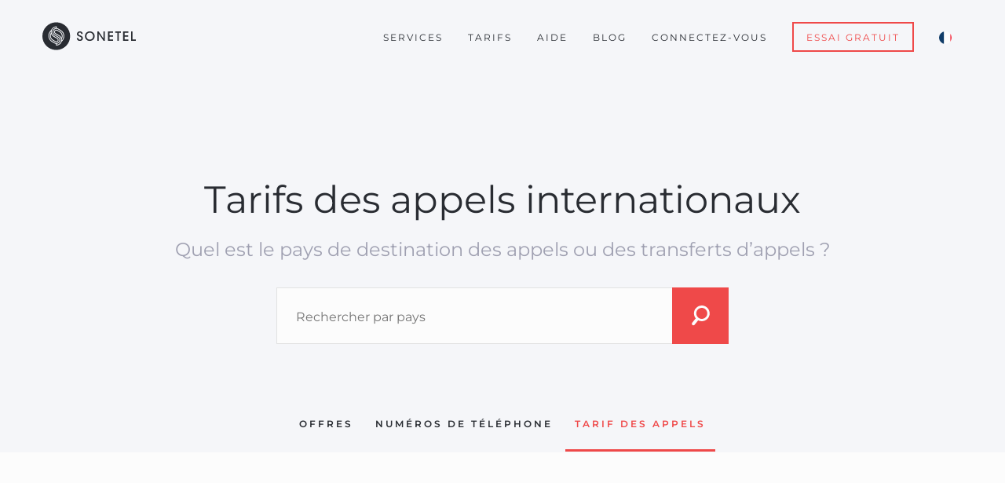

--- FILE ---
content_type: text/html; charset=UTF-8
request_url: https://sonetel.com/fr/prices/international-calls/
body_size: 19806
content:
<!DOCTYPE html>
<!--[if lt IE 7]>      <html class="no-js lang="fr-FR" lt-ie9 lt-ie8 lt-ie7" id="ngAppContainer"> <![endif]-->
<!--[if IE 7]>         <html class="no-js lang="fr-FR" lt-ie9 lt-ie8" id="ngAppContainer"> <![endif]-->
<!--[if IE 8]>         <html class="no-js lang="fr-FR" lt-ie9" id="ngAppContainer"> <![endif]-->
<!--[if gt IE 8]><!--> <html class="no-js" lang="fr-FR" id="ngAppContainer"> <!--<![endif]-->
<head>
<meta charset="UTF-8">
<meta http-equiv="X-UA-Compatible" content="IE=edge">
<title>Transferts d’appels et appels internationaux à bas coût | Tarifs</title>
<meta name="viewport" content="width=device-width, initial-scale=1">
<meta name="google-site-verification" content="w_R8c7ltkinZs_TY-T5PlhxUHqjygiXlSbfminRcr0c" />
<!-- Place favicon.ico and apple-touch-icon.png in the root directory -->
<style type="text/css">
.ui-loader{
    display: none  !important;
}
</style>
<link href='https://fonts.googleapis.com/css?family=Roboto:400,700' rel='stylesheet' type='text/css'>

<!-- build:owl-css -->
<link rel="stylesheet" type="text/css" href="https://sonetel.com/wp-content/themes/sonetel/css/owl/owl.min.css?ts=20220218101119612"/>
<!-- endbuild -->
<style type="text/css">
* {
  -webkit-box-sizing: border-box;
  -moz-box-sizing: border-box;
  box-sizing: border-box; }
  
  /**
 * Correct `block` display not defined in IE 6/7/8/9 and Firefox 3.
 */
article,
aside,
details,
figcaption,
figure,
footer,
header,
hgroup,
main,
nav,
section,
summary {
  display: block; }


/**
 * Correct `inline-block` display not defined in IE 6/7/8/9 and Firefox 3.
 */
audio,
canvas,
video {
  display: inline-block;
  *display: inline;
  *zoom: 1; }
  
  [hidden] {
  display: none; }

.hidden {
  display: none !important; }
  
  html {
  font-size: 100%;
  /* 1 */
  -ms-text-size-adjust: 100%;
  /* 2 */
  -webkit-text-size-adjust: 100%;
  /* 2 */ }
  html,
button,
input,
select,
textarea {
  font-family: sans-serif; }
  
  body {
  margin: 0; }
  a:active,
a:hover {
  outline: 0; }
  
  h1 {
  font-size: 2em;
  margin: 0.67em 0; }

h2 {
  font-size: 1.5em;
  margin: 0.83em 0; }
  h3 {
  font-size: 1.17em;
  margin: 1em 0; }
 p,
pre {
  margin: 1em 0; }

dl,
menu,
ol,
ul {
  margin: 1em 0; }
  
  menu,
ol,
ul {
  padding: 0 0 0 40px; }
  
img {
  border: 0;
  /* 1 */
  -ms-interpolation-mode: bicubic;
  /* 2 */ }
svg:not(:root) {
  overflow: hidden; }
  
 form {
  margin: 0; }
  
button,
input,
select,
textarea {
  font-size: 100%;
  /* 1 */
  margin: 0;
  /* 2 */
  vertical-align: baseline;
  /* 3 */
  *vertical-align: middle;
  /* 3 */ }
  
button,
input {
  line-height: normal; }

button,
html input[type="button"],
input[type="reset"],
input[type="submit"] {
  -webkit-appearance: button;
  /* 2 */
  cursor: pointer;
  /* 3 */
  *overflow: visible;
  /* 4 */ }
  
button[disabled],
html input[disabled] {
  cursor: default; }
  
textarea {
  overflow: auto;
  /* 1 */
  vertical-align: top;
  /* 2 */ }
  
  table {
  border-collapse: collapse;
  border-spacing: 0; }
  .flag {
  /*&.sv,*/ }
  .flag.en, .flag.country_us, .flag.country_um {
    background-image: url("https://sonetel.com/wp-content/themes/sonetel/img/flags/us.png"); }
  .flag.de, .flag.country_de {
    background-image: url("https://sonetel.com/wp-content/themes/sonetel/img/flags/de.png"); }
  .flag.sv, .flag.country_se {
    background-image: url("https://sonetel.com/wp-content/themes/sonetel/img/flags/se.png"); }
	 .flag.ar, .flag.country_ar {
    background-image: url("https://sonetel.com/wp-content/themes/sonetel/img/flags/ar.png"); }

 .flag.cn, .flag.zh-hans, .flag.country_cn {
    background-image: url("https://sonetel.com/wp-content/themes/sonetel/img/flags/cn.png"); }
	.flag.es, .flag.country_es {
    background-image: url("https://sonetel.com/wp-content/themes/sonetel/img/flags/es.png"); }
  .flag.fr, .flag.country_fr {
    background-image: url("https://sonetel.com/wp-content/themes/sonetel/img/flags/fr.png"); }
	
  .flag.gr, .flag.el, .flag.country_gr, .flag.country_el {
    background-image: url("https://sonetel.com/wp-content/themes/sonetel/img/flags/gr.png"); }
.flag.it, .flag.country_it {
    background-image: url("https://sonetel.com/wp-content/themes/sonetel/img/flags/it.png"); }
 .flag.jp, .flag.ja, .flag.country_jp, .flag.country_ja {
    background-image: url("https://sonetel.com/wp-content/themes/sonetel/img/flags/jp.png"); }
.flag.pl, .flag.country_pl {
    background-image: url("https://sonetel.com/wp-content/themes/sonetel/img/flags/pl.png"); }
	.flag.pt, .flag.country_pt, .flag.pt-pt, .flag.country_pt-pt {
    background-image: url("https://sonetel.com/wp-content/themes/sonetel/img/flags/pt.png"); }
	.flag.ru, .flag.country_ru {
    background-image: url("https://sonetel.com/wp-content/themes/sonetel/img/flags/ru.png"); }
	
	div.nav, div.language-footer {
  position: relative;
  padding-top: 1.5rem; }
    div.nav div.logo, div.language-footer div.logo {
    float: left; }
    div.nav div.logo a:first-child, div.language-footer div.logo a:first-child {
      display: inline-block;
      width: 7.6875rem;
      height: 2.25rem;
      background-size: 7.6875rem 2.25rem; }
      .dark-top div.nav div.logo a:first-child, .dark-top div.language-footer div.logo a:first-child {
        background-image: url("https://sonetel.com/wp-content/themes/sonetel/img/header/logo-light.svg"); }
  div.nav div.logo a:last-child, div.language-footer div.logo a:last-child {
      display: inline-block;
      line-height: 2rem;
      margin-top: 0.25rem;
      font-size: 1rem;
      vertical-align: top;
      color: #292d33; }
  div.nav .mobile-menu-button, div.language-footer .mobile-menu-button {
    float: right;
    display: none;
    width: 2.375rem;
    height: 2.5rem;
    background-repeat: no-repeat;
    background-position: center; }
.dark-top div.nav .mobile-menu-button, .dark-top div.language-footer .mobile-menu-button {
      background-image: url("https://sonetel.com/wp-content/themes/sonetel/img/icons/hamburger-light.svg"); }
div.nav ul.menu, div.language-footer ul.menu {
    float: right;
    text-align: right;
    margin-top: 8px; }
div.nav ul.menu > li, div.language-footer ul.menu > li {
      display: inline-block;
      margin: 0 16px;
      position: relative;
      float: left; }
      div.nav ul.menu > li:last-child, div.language-footer ul.menu > li:last-child {
        margin-right: 0; }
      div.nav ul.menu > li > a, div.nav ul.menu > li > div.toggle, div.language-footer ul.menu > li > a, div.language-footer ul.menu > li > div.toggle {
        cursor: pointer;
        line-height: 2rem;
        display: inline-block;
        /* font-family: $demi-font; */
        font-size: 0.75rem;
        text-decoration: none;
        text-transform: uppercase;
        letter-spacing: 2px; }
        .dark-top div.nav ul.menu > li > a, .dark-top div.nav ul.menu > li > div.toggle, .dark-top div.language-footer ul.menu > li > a, .dark-top div.language-footer ul.menu > li > div.toggle {
          color: #fff; }
div.nav ul.menu > li > a.try-free-button, div.nav ul.menu > li > div.toggle.try-free-button, div.language-footer ul.menu > li > a.try-free-button, div.language-footer ul.menu > li > div.toggle.try-free-button {
          display: block;
          margin-top: -4px;
          padding: 0.125rem 1rem 0 1rem; }
          .dark-top div.nav ul.menu > li > a.try-free-button, .dark-top div.nav ul.menu > li > div.toggle.try-free-button, .dark-top div.language-footer ul.menu > li > a.try-free-button, .dark-top div.language-footer ul.menu > li > div.toggle.try-free-button {
            color: #fff;
            border: 2px solid #fff; }
div.nav div.flag-icon, div.language-footer div.flag-icon {
    display: inline-block;
    width: 16px;
    height: 16px;
    background-color: #000;
    border-radius: 8px;
    vertical-align: middle;
    background-size: cover;
    background-position: 25%; }
  div.nav ul.language-menu, div.language-footer ul.language-menu {
    position: absolute;
    right: -16px;
    background-color: #292d33;
    text-align: left;
    margin-top: 8px;
    z-index: 9999;
    -webkit-transition: opacity 0.5s;
    -moz-transition: opacity 0.5s;
    transition: opacity 0.5s; }
    div.nav ul.language-menu.hidden, div.language-footer ul.language-menu.hidden {
      opacity: 0;
      visibility: hidden;
      -webkit-transition: opacity 0.2s;
      -moz-transition: opacity 0.2s;
      transition: opacity 0.2s; }

div.nav ul.language-menu li, div.language-footer ul.language-menu li {
      border-bottom: 1px solid #1f2225; }
      div.nav ul.language-menu li a, div.language-footer ul.language-menu li a {
        color: #7e7e94;
        white-space: nowrap;
        padding: 0 45px 0 12px;
        line-height: 36px;
        display: inline-block;
        font-size: 12px;
        text-decoration: none; }
        div.nav ul.language-menu li a div.flag-icon, div.language-footer ul.language-menu li a div.flag-icon {
          margin-right: 16px; }
div.nav ul.language-menu li:last-child, div.language-footer ul.language-menu li:last-child {
        border-bottom: none; }
		body.rtl div.nav ul.language-menu, body.rtl div.language-footer ul.language-menu {
      text-align: right; }
div.language-footer {
  padding-top: 3px;
  list-style-type: none; }
  div.language-footer div.toggle {
    font-size: 15px;
    font-weight: 500; font-family:'Montserrat Medium';}
  div.language-footer div.flag-icon {
    vertical-align: text-bottom;
    margin-bottom: 1px;
    margin-right: 11px; }
  div.language-footer ul.language-menu {
    right: unset; }

.dark-top .top.wrapper {
  background-color: #000; }

.dark-top:not(.page-template-blog) .top.wrapper {
  display: flex;
  flex-flow: column nowrap;
  align-items: center;
  justify-content: flex-start; }
  .dark-top:not(.page-template-blog) .top.wrapper .container {
    margin: 0;
    width: 100%; }
  .dark-top:not(.page-template-blog) .top.wrapper .hero.container {
    flex-grow: 1;
    display: flex;
    align-items: center;
    margin-left: 0;
    margin-bottom: 1rem;
    width: 100%;
    padding-top: 0; }

.top.wrapper {
  position: relative;
  color: #fff;
  color: #fff;
 /*  background: #F8F9FC; */
  background-size: cover;
  background-position: center; }
.big-top .top.wrapper {
    min-height: 770px; }
.top.wrapper .hero.container {
    position: relative;
    padding-top: 10.25rem; }
  .top.wrapper .content {
    float: left;
    display: block;
    margin-right: 2.04082%;
    width: 100%;
    text-align: center; }
    .top.wrapper .content:last-child {
      margin-right: 0; }
    .top.wrapper .content .subheader {
      font-size: 1.5rem;
      line-height: 2rem; }
.top.wrapper .content .cta-container {
      display: block;
      padding-top: 3rem; }
.view-full-list {
  display: none !important; }
.footer.wrapper {
  padding-top: 2rem;
  padding-bottom: 2rem; }
 .footer.wrapper div.logo {
    float: left;
    display: block;
    margin-right: 2.04082%;
    width: 6.46259%; }
    .footer.wrapper div.logo:last-child {
      margin-right: 0; }
    .footer.wrapper div.logo a {
      display: inline-block;
      width: 52px;
      height: 66px;
      background-image: url("https://sonetel.com/wp-content/themes/sonetel/img/vertical-logo.svg");
      background-size: 52px 66px; }
	  .footer.wrapper div.logo:last-child {
      display: none; }
.footer.wrapper ul.menu {
    float: left;
    display: block;
    margin-right: 2.04082%;
    width: 80.44218%;
    margin-bottom: 4rem;
    font-size: 15px;
    display: flex; }
.footer.wrapper ul.menu li {
      display: inline-block;
      margin-right: 3.125rem;
      position: relative;
      font-weight: 100; }
      .footer.wrapper ul.menu li:first-child {
        margin-left: 0;
        font-weight: bold; }
      .footer.wrapper ul.menu li a {
        color: #89909a; }
.footer.wrapper ul.menu ul.submenu-footer li {
      display: block;
      padding: 0.3125rem 0;
      font-weight: 500;
      color: #89909a; }
      .footer.wrapper ul.menu ul.submenu-footer li:first-child {
        font-weight: 600;
        color: #292d33;
        padding-bottom: 0.75rem;    margin-right: 0; }
.rtl .footer.wrapper ul.menu ul.submenu-footer li:first-child {margin-right: 3.125rem;}
.footer.wrapper div.language-footer {
    float: left;
    display: block;
    margin-right: 2.04082%;
    width: 14.96599%; }
.footer.wrapper div.info-footer {
    float: left;
    display: block;
    margin-right: 2.04082%;
    width: 48.97959%;
    display: flex;
    margin-bottom: 2.5rem;
    font-size: 12px;
    line-height: 19px;
    height: 32px; }
.footer.wrapper div.info-footer .info-footer-logo img {
      height: 32px; }
    .footer.wrapper div.info-footer .info-footer-text {
      margin-left: 0.625rem;
      align-self: center; }

.dropdown {
  position: relative;
  width: 100%;
  height: 4.5rem;
  margin-bottom: 0.75rem;
  /*
	.arrow {
			position: absolute;
			cursor: pointer;
			width: rem(64);
			height: rem(64);
			background-color: $red;
			right: 0;
			background-image: url('https://sonetel.com/wp-content/themes/sonetel/img/search-icon.svg');
			background-repeat: no-repeat;
			background-position: center;
		}
	*/ }
.dropdown .input {
    border: 1px solid rgba(215, 215, 215, 0.65);
    border-right: none;
    position: absolute;
    top: 0;
    bottom: 0;
    left: 0;
    right: 4.5rem; }
    .dropdown .input .suggestion {
      position: absolute;
      line-height: 1.875rem;
      padding: 1.375rem 1.5rem 1.125rem 1.5rem; }
      .dropdown .input .suggestion .beginning {
        visibility: hidden; }
      .dropdown .input .suggestion .end {
        padding: 0; }
    .dropdown .input input, .dropdown .input .valuebox {
      width: 100%;
      line-height: 1.875rem;
      border: 0;
      padding: 1.375rem 1.5rem 1.125rem 1.5rem;
      background-color: transparent;
      -webkit-transition: padding-left 0.1s ease-in-out;
      -moz-transition: padding-left 0.1s ease-in-out;
      transition: padding-left 0.1s ease-in-out; }
    .dropdown .input .valuebox {
      color: #292d33;
      cursor: default; }
.dropdown .button {
    position: absolute;
    width: 4.5rem;
    height: 100%;
    right: 0;
    border: 1px solid rgba(215, 215, 215, 0.65);
    cursor: pointer; }
    .dropdown .button .icon {
      width: 100%;
      height: 100%;
      background-image: url("https://sonetel.com/wp-content/themes/sonetel/img/arrow-down-icon.svg");
      background-size: 16px 9px;
      background-position: center;
      background-repeat: no-repeat; }
.dropdown .flag_country,
  .dropdown.open[data=countries] .form-search .flag_country {
    display: none; }
.spinner {
  position: absolute;
  /* WDP-765 Changes */
  bottom: 200px !important;
  left: 0;
  right: 0; }

.currency-dropdown {
  display: inline-block;
  border: 1px solid #e7e9ee;
  position: absolute;
  right: 1.5rem;
  cursor: pointer;
  font-size: 0.75rem; }
 .currency-dropdown div {
    padding: 0.375rem 0.625rem 0.25rem 0.625rem; }
    .currency-dropdown div span {
      background-image: url("https://sonetel.com/wp-content/themes/sonetel/img/small-arrow-down-icon.svg");
      background-size: 9px 5px;
      background-repeat: no-repeat;
      background-position: center right;
      padding-top: 0.1875rem;
      padding-right: 0.875rem; }
  .currency-dropdown ul {
    background-color: #f8f9fC; }
    .currency-dropdown ul li {
      padding: 0.375rem 0.625rem 0.25rem 0.625rem; }

.rtl .dropdown * {
    unicode-bidi: bidi-override !important; }	  
 .layout-part.layout-type-01 .container {
    padding: 14rem 0; }
.layout-part.layout-type-01 .background-image {
    left: 59.52381%; }
	.touch .layout-part.layout-type-01 .background-image {
      background-attachment: scroll; }
	  .touch .layout-part.layout-type-03 .background-image {
    background-attachment: scroll; }
	  .touch div.scroll-wrapper {
    overflow-y: scroll;
    -webkit-overflow-scrolling: touch; }
.layout-part.layout-type-01 .content-text {
    float: left;
    display: block;
    margin-right: 2.04082%;
    width: 40.47619%; }
.layout-part.layout-type-01 .content-text:last-child {
      margin-right: 0; }	
.layout-part.layout-type-02 .container {
  text-align: center;
  padding: 14rem 0; }
  .layout-part.layout-type-02 .container > div {
    float: left;
    display: block;
    margin-right: 2.04082%;
    width: 65.98639%;
    margin-left: 17.0068%; }
    .layout-part.layout-type-02 .container > div:last-child {
      margin-right: 0; }
.layout-part.layout-type-02 .container h2 {
    color: #fff;
    margin-bottom: 1.5rem; }
  .layout-part.layout-type-02 .container .line-container {
    text-align: center;
    line-height: 0; }
    .layout-part.layout-type-02 .container .line-container .line {
      background-color: #7e7e94;
      width: 6rem;
      height: 0.25rem;
      display: inline-block; }
  .layout-part.layout-type-02 .container .text {
    float: left;
    display: block;
    margin-right: 2.04082%;
    width: 48.97959%;
    margin-left: 25.5102%;
    margin-top: 1.5rem; }
    .layout-part.layout-type-02 .container .text:last-child {
      margin-right: 0; }
.layout-part.layout-type-02 .container .text p:first-child {
      margin-top: 0; }

.layout-part.layout-type-03 .container {
  padding: 14rem 0; }
.layout-part.layout-type-03 .background-image {
  right: 59.52381%; }
.layout-part.layout-type-03 .content-text {
  float: left;
  display: block;
  margin-right: 2.04082%;
  width: 40.47619%;
  margin-left: 59.52381%; }
  .layout-part.layout-type-03 .content-text:last-child {
    margin-right: 0; }  
.layout-part.layout-header-cta .container {
  padding: 10rem 0; }
  .layout-part.layout-news .container {
  padding-top: 8rem;
  padding-bottom: 14rem; }
  
.layout-part.layout-video-embed .container {
  padding-top: 8rem;
  padding-bottom: 8rem; }
  .layout-part.layout-video-embed .container iframe {
    width: 100%;
    display: inline-block; }

.layout-part .container {
  position: relative; }

html, body {
  color: #7e7e94;
  background-color: #292d33;
  font-family: "Montserrat Regular";
  font-weight: 300;
  line-height: 1.4rem;
  text-rendering: optimizeLegibility !important;
  -webkit-font-smoothing: antialiased !important;
  width: 100%;
  height: 100%;
  overflow: hidden; }
 .grecaptcha-badge {
  visibility: hidden; }

h1 {
  font-size: 3rem;
  line-height: 1em;
  margin-top: 0;
  margin-bottom: 24px;
  font-weight: normal; }
  h2 {
  font-size: 2rem;
  line-height: 1.2em;
  font-weight: normal;
  margin-top: 0.5rem;
  color: #292d33; }
  h3 {
  font-size: 1.5rem;
  line-height: 1em; }
 a, .link {
  color: #f24a4a;
  text-decoration: none;
  cursor: pointer;
  outline: 0; }

a:hover, a:active, a:focus {
  outline: 0; }

ul {
  padding: 0;
  margin: 0;
  list-style-type: none; }
  input, textarea {
  resize: none;
  border-radius: 0;
  -webkit-appearance: none; }
#wrapper {
  position: absolute;
  width: 100%;
  height: 100%;
  overflow: hidden;
  background-color: rgba(255, 0, 0, 0.01); }

div.scroll-wrapper {
  position: absolute;
  width: 100%;
  height: 100%;
  left: 0%;
  opacity: 0.99;
  overflow-y: auto;
  overflow-x: hidden;
  box-sizing: content-box;
  -webkit-transition: left 0.2s ease-in-out;
  -moz-transition: left 0.2s ease-in-out;
  transition: left 0.2s ease-in-out; }
 .mobile-background-image {
  display: none;
  position: relative;
  width: 100%;
  height: 30rem;
  background-size: cover; }
  div.wrapper {
  width: 100%;
  max-width: 1680px;
  position: relative;
  padding: 0 2rem;
  margin: 0px auto;
  background-color: #fff; }
  div.wrapper .background-image {
    position: absolute;
    top: 0;
    bottom: 0;
    left: 0;
    right: 0;
    background-size: cover;
    background-position: center; }
div.wrapper .background-video {
    position: absolute;
    width: 100%;
    height: 100%;
    top: 0;
    left: 0;
    overflow: hidden;
    -webkit-transition: all 0.5s ease-in-out;
    -moz-transition: all 0.5s ease-in-out;
    transition: all 0.5s ease-in-out; }
    div.wrapper .background-video.hidden {
      opacity: 0;
      visibility: hidden;
      -webkit-transition: all 0.5s ease-in-out;
      -moz-transition: all 0.5s ease-in-out;
      transition: all 0.5s ease-in-out; }
  div.wrapper .dark-overlay {
    position: absolute;
    top: 0;
    bottom: 0;
    left: 0;
    right: 0;
    background-color: rgba(36, 39, 45, 0.85); }

div.container {
  *zoom: 1;
  max-width: 1176px;
  margin-left: auto;
  margin-right: auto; }
  div.container:before, div.container:after {
    content: " ";
    display: table; }
  div.container:after {
    clear: both; }
.center {
  text-align: center; }

.cta-button {
  background-color: #f24a4a;
  color: #fff;
  display: inline-block;
  font-family: "Montserrat SemiBold";
  font-size: 0.75rem;
  text-decoration: none;
  text-transform: uppercase;
  text-align: center;
  cursor: pointer;
  letter-spacing: 1px;
  border: none;
  margin-top: 1rem;
  -webkit-transition: all 0.2s ease-in-out;
  -moz-transition: all 0.2s ease-in-out;
  transition: all 0.2s ease-in-out; }
  .cta-button.inline {
    height: 3.5rem;
    line-height: 3.5rem;
    padding: 0.0625rem 1.5rem 0 1.5rem;
    border-radius: 0.25rem; }
  .cta-button.big {
    min-width: 15.625rem;
    border-radius: 2rem;
    padding: 1.35rem 1rem 1.3rem; }
.light-top div.nav ul.menu > li > div.toggle,
.dark-top div.nav ul.menu > li > div.toggle {
  font-size: 0; }
  input.hidden {
  opacity: 0;
  top: 0;
  position: absolute; }
  .body-home {
  font-family: 'Montserrat Regular'; }

.body-home .container .news-header {
  color: #292D33;
  font-family: 'Montserrat Regular';
  font-size: 32px;
  line-height: 40px; }
 .body-home .container .aticle-container {
  text-align: justify;
  text-align-last: justify; }
  .body-home .container .aticle-container article {
  display: inline-block;
  vertical-align: top;
  width: 373px; }
  .body-home .container .aticle-container article .entry-thumb {
  display: block;
  padding-bottom: 61.66%;
  width: auto;
  text-align: center;
  text-align-last: center;
  position: relative;
  background-repeat: no-repeat;
  background-size: cover;
  background-position: center center; }

.body-home .container .aticle-container article .entry-category {
  margin-top: 24px;
  text-align: left;
  text-align-last: left;
  line-height: 10px; }

.body-home .container .aticle-container article .entry-category a {
  color: #7C7C92;
  font-family: "Montserrat SemiBold";
  font-size: 10px;
  font-weight: 600;
  letter-spacing: 2px;
  line-height: 10px;
  text-transform: uppercase;
  text-align: left;
  text-align-last: left; }
  .body-home .container .aticle-container article .entry-title {
  margin: 0px; }

.body-home .container .aticle-container article .entry-title a {
  display: block;
  color: #292D33;
  font-family: "Montserrat Medium";
  font-size: 24px;
  font-weight: 500;
  line-height: 34px;
  margin-top: 24px;
  margin-bottom: 8px;
  text-align: left;
  text-align-last: left; }
  .body-home .container .aticle-container article .entry-excerpt {
  margin-top: 0px; }

.body-home .container .aticle-container article .entry-excerpt p {
  color: #7C7C92;
  font-size: 17px;
  line-height: 25px;
  margin-top: 0px;
  margin-bottom: 40px;
  text-align: left;
  text-align-last: left; }
  .archive .article-element .entry-thumb, .archive .post .entry-thumb, .home .article-element .entry-thumb, .home .post .entry-thumb, .blog .article-element .entry-thumb, .blog .post .entry-thumb {
  -webkit-transform: scale(1);
  -moz-transform: scale(1);
  -ms-transform: scale(1);
  -o-transform: scale(1);
  transform: scale(1);
  -webkit-transition: all 0.7s;
  -moz-transition: all 0.7s;
  -ms-transition: all 0.7s;
  -o-transition: all 0.7s;
  transition: all 0.7s;
  overflow: visible !important; }
  .body {
  width: 100%; }
  
  .summary .currency-dropdown {
  border: none;
  position: relative;
  right: auto; }

.summary .currency-dropdown div span {
  background-image: none;
  padding: 0; }

.summary .currency-dropdown__item {
  display: flex;
  align-items: center;
  font-family: 'Montserrat Medium';
  font-size: 14px;
  line-height: 14px;
  color: #292D33; }

.footer .summary .currency-dropdown__item {
  padding: 10px 0px 5px; }

.footer .summary .currency-dropdown__flag {
  margin-right: 12px; }

.summary .currency-dropdown div span {
  color: #7e7e94;
  font-size: 15px;
  font-weight: 500; }

.summary .currency-dropdown ul {
  padding: 0px 0px 4px; }

.footer .summary .currency-menu .currency-dropdown__item {
  padding: 5px 1px 5px; }

.summary .currency-dropdown__flag {
  display: block;
  width: 16px;
  height: 16px;
  margin-right: 10px;
  background-size: cover;
  background-position: center;
  border-radius: 50%; }

.summary .currency-dropdown__flag--usd {
  background-image: url("https://sonetel.com/wp-content/themes/sonetel/img/flags/us.png"); }

.summary .currency-dropdown__flag--sek {
  background-image: url("https://sonetel.com/wp-content/themes/sonetel/img/flags/se.png"); }

.summary .currency-dropdown__flag--eur {
  background-image: url("https://sonetel.com/wp-content/themes/sonetel/img/flags/eu.png"); }

.summary .currency-dropdown ul {
  position: absolute;
  width: 100%;
  z-index: 10;
  background-color: #FFFFFF; }
  
   .menu .dropDown-subMenu-container {
    position: absolute;
    width: 410px;
    top: 28px;
    left: 0;
    
    z-index:1;
   
    transition:all 0.65s ease;
    opacity:0;
    visibility:hidden;
    transform: translate(0%, 22%);
    padding:14px 0 0;
}
.menu .dropDown-subMenu-container:after {
    position: absolute;
    content: "";
    width: 15px;
    height: 14px;
    background: #fff;
    top: 7px;
    left: 30px;
    transform: rotate(45deg);
}
.dropDown-subMenu-inner{display:flex; flex-wrap:wrap; padding:10px 5px; background: #ffffff;  border-radius:4px;}
  .dropDown-subMenu-item{width:50%; text-align:left; padding:14px;}
  .dropDown-subMenu-item h3{margin:0px 0 15px; color:#000000; font-weight: 700; font-size:17px; font-family: 'Montserrat SemiBold';}
  .dropDown-subMenu-item ul{display:flex; flex-direction:column;}
  .dropDown-subMenu-item ul li{}
  .dropDown-subMenu-item ul li a {
    font-weight: 300;
    color:#6b6b6b;
    font-size: 15px;
    display:block;
    padding:3px 0;
}
.dropDown-subMenu-item ul li a:hover{color:#000;}
.medium-top .top.wrapper {
    min-height: 576px; }
  </style>
<link rel="stylesheet" href="https://sonetel.com/wp-content/themes/sonetel/style.css">
<style type="text/css">
@media screen and (max-width: 1100px) {
 div.nav ul.menu {
    position: fixed;
    right: 0;
    /* top: 0; */
    width: 65%;
    display: none;
    height: 100%;
    z-index: -1;
    text-align: left; }

      div.nav .mobile-menu-button, div.language-footer .mobile-menu-button {
        display: inline-block; } 
div.nav ul.menu > li {
    display: block;
    float: none;
    padding: 5px 5px; }
  div.nav ul.menu > li[language-menu] {
    position: fixed;
    bottom: 0;
    left: 35%; }
  .light-top div.nav ul.menu > li > div.toggle div.flag-icon,
  .dark-top div.nav ul.menu > li > div.toggle div.flag-icon {
    margin-right: 10px; }
.mobile-nav a,
  .light-top div.nav ul.menu > li > a,
  .light-top div.nav ul.menu > li > div.toggle,
  .dark-top div.nav ul.menu > li > div.toggle,
  .dark-top div.nav ul.menu > li > a {
    font-size: 12px;
    letter-spacing: -.2px; }
.light-top div.nav ul.menu > li > a.try-free-button, .light-top div.nav ul.menu > li > div.toggle.try-free-button,
  .dark-top div.nav ul.menu > li > a.try-free-button, .dark-top div.nav ul.menu > li > div.toggle.try-free-button {
    border: none;
    padding: 0; }
div.nav ul.language-menu {
    bottom: 42px;
    left: -8px; }	
.menu .dropDown-subMenu-container {
        opacity: 1;
        visibility: visible;
        transform: translate(0%, 0%);
        position: initial;
        display:none;
    }
}
@media (min-width: 0px) and (max-width: 767px) {
  .body-home .container .aticle-container article {
    width: 100%; } 
  .blog .posts article {
    margin-right: 0;
    width: 100%; } }

/* @media screen and (max-width: 481px) {
.top.wrapper .content h1 {
    text-align: left; }
} */
@media screen and (max-width: 480px) {
    div.nav, div.language-footer {
      padding-top: 1rem;
      padding-bottom: 1rem; } 
 div.nav ul.menu, div.language-footer ul.menu {
        display: none; } 	  
.big-top .top.wrapper {
        min-height: 480px; }
.top.wrapper .hero.container {
        padding-top: 6.5rem; }
.top.wrapper .content .subheader {
          font-size: 1rem;
          line-height: 1.5rem; }
.top.wrapper .content .cta-container {
          padding-top: 1rem; }		  
 .layout-part.layout-type-01 .container {
        padding: 5.5rem 0; }
.layout-part.layout-type-01 .background-image {
        display: none;
        /*
			position: relative;
			height: 480px;
			left: 0;
			z-index: 1;
			*/ }
.layout-part.layout-type-01 .content-text {
        float: left;
        display: block;
        margin-right: 2.04082%;
        width: 100%; }
        .layout-part.layout-type-01 .content-text:last-child {
          margin-right: 0; }
.layout-part.layout-type-02 .container {
      padding: 5.5rem 0; }
.layout-part.layout-type-02 .container > div {
        float: left;
        display: block;
        margin-right: 2.04082%;
        width: 100%;
        margin-left: 0%; }
        .layout-part.layout-type-02 .container > div:last-child {
          margin-right: 0; }
.layout-part.layout-type-02 .container .text {
        float: left;
        display: block;
        margin-right: 2.04082%;
        width: 100%;
        margin-left: 0%; }
        .layout-part.layout-type-02 .container .text:last-child {
          margin-right: 0; }
.layout-part.layout-type-03 .container {
      padding: 5.5rem 0; }	
.layout-part.layout-type-03 .background-image {
      display: none; }
.layout-part.layout-type-03 .content-text {
      float: left;
      display: block;
      margin-right: 2.04082%;
      width: 100%;
      margin-left: 0%; }
      .layout-part.layout-type-03 .content-text:last-child {
        margin-right: 0; }
.layout-part.layout-header-cta .container {
      padding: 4.5rem 0; }
.layout-part.layout-news .container {
      padding-top: 2rem;
      padding-bottom: 6rem; }	  
h1 {
      font-size: 2rem; }
h2 {
      font-size: 2rem; }
 .mobile-background-image {
      display: block; }
div.wrapper {
      padding: 0 1.5rem; }	 
/* .top.wrapper .content {
    text-align: left; }	   */
}
 a:focus {
    outline: none !important;
}


/* css start 08-10-24 */



div.nav .language-menu, div.language-footer .language-menu{
    position: absolute;
    right: -16px;
    background-color: #292d33;
    text-align: left;
    margin-top: 8px;
    z-index: 9999;
    -webkit-transition: opacity 0.5s;
    -moz-transition: opacity 0.5s;
    transition: opacity 0.5s;
}

div.language-footer .language-menu{
  right:unset;
}

div.nav .language-menu:after, div.language-footer .language-menu:after{
    bottom:99.8%;
    right: 16px;
    border: solid transparent;
    content: " ";
    height: 0;
    width: 0;
    position: absolute;
    pointer-events: none;
    border-color: transparent;
    border-bottom-color: #292d33;
    border-width: 8px;
    margin-left: -8px;
}

div.language-footer .language-menu:after{
  right:unset;
  left:40px;
}

div.nav .language-menu ul li a, div.language-footer .language-menu ul li a, div.mobile-nav .language-menu ul li a{
    color: #7e7e94;
    white-space: nowrap;
    padding: 0 45px 0 12px;
    line-height: 36px;
    display:block;
    font-size: 12px;
    text-decoration: none;
}

div.nav .language-menu ul li a img, div.language-footer .language-menu ul li a img, div.mobile-nav .language-menu ul li a img {
    margin-right: 16px;
    width: 16px;
    height: 16px;
    border-radius: 50%;
    object-fit: cover;
    object-position: center;
}
div.nav .language-menu ul li a:hover, div.language-footer .language-menu ul li a:hover, div.mobile-nav .language-menu ul li a:hover{
  color:#fff !important;
}


.language-footer li{
  position:relative;
}


@media(max-width:1100px){


  div.mobile-nav .language-menu{
    position: initial;
    left:-8px;
    bottom:20px;
    background-color: #292d33;
    text-align: left;
    margin-top: 8px;
    z-index: 9999;
    -webkit-transition: opacity 0.5s;
    -moz-transition: opacity 0.5s;
    transition: opacity 0.5s;
  }

}
.mobile-nav .lang-mobile-menu {
    padding: 1rem;
}
/* css end 08-10-24 */

</style>
<link rel="stylesheet" href="https://sonetel.com/wp-content/themes/sonetel/css/fonts-latin.css">
<!-- for Investor pages -->
<style>
.container {
	/*background: #e74c3c;*/
	min-height: 100%;
}
</style>
<link rel="stylesheet" type="text/css" href="https://sonetel.com/wp-content/themes/sonetel/css/component.css" />
<!-- <link rel="stylesheet" type="text/css"  href="https://sonetel.com/wp-content/themes/sonetel/css/investor.css"> -->
<!-- END for Investor pages -->
<script src="https://sonetel.com/wp-content/themes/sonetel/js/vendor/modernizr-2.6.2.min.js"></script>
<meta name='robots' content='index, follow, max-image-preview:large, max-snippet:-1, max-video-preview:-1' />
	<style>img:is([sizes="auto" i], [sizes^="auto," i]) { contain-intrinsic-size: 3000px 1500px }</style>
	<link rel="alternate" hreflang="en" href="https://sonetel.com/en/prices/international-calls/" />
<link rel="alternate" hreflang="sv" href="https://sonetel.com/sv/priser/samtalspriser/" />
<link rel="alternate" hreflang="ar" href="https://sonetel.com/ar/prices/international-calls/" />
<link rel="alternate" hreflang="zh-cn" href="https://sonetel.com/zh-hans/prices/international-calls/" />
<link rel="alternate" hreflang="de" href="https://sonetel.com/de/prices/international-calls/" />
<link rel="alternate" hreflang="fr" href="https://sonetel.com/fr/prices/international-calls/" />
<link rel="alternate" hreflang="el" href="https://sonetel.com/el/prices/international-calls/" />
<link rel="alternate" hreflang="it-it" href="https://sonetel.com/it/prices/international-calls/" />
<link rel="alternate" hreflang="ja" href="https://sonetel.com/ja/prices/international-calls/" />
<link rel="alternate" hreflang="pl-pl" href="https://sonetel.com/pl/prices/international-calls/" />
<link rel="alternate" hreflang="pt-pt" href="https://sonetel.com/pt-pt/prices/international-calls/" />
<link rel="alternate" hreflang="es" href="https://sonetel.com/es/prices/international-calls/" />
<link rel="alternate" hreflang="x-default" href="https://sonetel.com/en/prices/international-calls/" />
<!-- Google Tag Manager -->
        <script>(function(w,d,s,l,i){w[l]=w[l]||[];w[l].push({'gtm.start':
        new Date().getTime(),event:'gtm.js'});var f=d.getElementsByTagName(s)[0],
        j=d.createElement(s),dl=l!='dataLayer'?'&l='+l:'';j.async=true;j.src=
        'https://www.googletagmanager.com/gtm.js?id='+i+dl;f.parentNode.insertBefore(j,f);
        })(window,document,'script','dataLayer','GTM-MQP55N');</script>
<!-- End Google Tag Manager -->
	<!-- This site is optimized with the Yoast SEO Premium plugin v25.5 (Yoast SEO v25.5) - https://yoast.com/wordpress/plugins/seo/ -->
	<meta name="description" content="Passez des appels professionnels internationaux à bas coût. Les appels entrants sont transférés n’importe où dans le monde au tarif d’un appel local et le transfert d’appel est exactement au coût d’un appel. Inscrivez-vous et essayez-le gratuitement !" />
	<link rel="canonical" href="https://sonetel.com/fr/prices/international-calls/" />
	<meta property="og:locale" content="fr_FR" />
	<meta property="og:type" content="article" />
	<meta property="og:title" content="Tarif des appels" />
	<meta property="og:description" content="Passez des appels professionnels internationaux à bas coût. Les appels entrants sont transférés n’importe où dans le monde au tarif d’un appel local et le transfert d’appel est exactement au coût d’un appel. Inscrivez-vous et essayez-le gratuitement !" />
	<meta property="og:url" content="https://sonetel.com/fr/prices/international-calls/" />
	<meta property="og:site_name" content="Sonetel" />
	<meta property="article:publisher" content="https://www.facebook.com/sonetel" />
	<meta property="article:modified_time" content="2024-08-26T13:02:44+00:00" />
	<meta property="og:image" content="https://sonetel.com/wp-content/uploads/2019/09/home-page-featured-image.png" />
	<meta property="og:image:width" content="1396" />
	<meta property="og:image:height" content="931" />
	<meta property="og:image:type" content="image/png" />
	<meta name="twitter:card" content="summary_large_image" />
	<meta name="twitter:site" content="@Sonetel" />
	<script type="application/ld+json" class="yoast-schema-graph">{"@context":"https://schema.org","@graph":[{"@type":"WebPage","@id":"https://sonetel.com/fr/prices/international-calls/","url":"https://sonetel.com/fr/prices/international-calls/","name":"Transferts d’appels et appels internationaux à bas coût | Tarifs","isPartOf":{"@id":"https://sonetel.com/#website"},"primaryImageOfPage":{"@id":"https://sonetel.com/fr/prices/international-calls/#primaryimage"},"image":{"@id":"https://sonetel.com/fr/prices/international-calls/#primaryimage"},"thumbnailUrl":"https://sonetel.com/wp-content/uploads/2019/09/home-page-featured-image.png","datePublished":"2015-01-20T12:26:01+00:00","dateModified":"2024-08-26T13:02:44+00:00","description":"Passez des appels professionnels internationaux à bas coût. Les appels entrants sont transférés n’importe où dans le monde au tarif d’un appel local et le transfert d’appel est exactement au coût d’un appel. Inscrivez-vous et essayez-le gratuitement !","breadcrumb":{"@id":"https://sonetel.com/fr/prices/international-calls/#breadcrumb"},"inLanguage":"fr-FR","potentialAction":[{"@type":"ReadAction","target":["https://sonetel.com/fr/prices/international-calls/"]}]},{"@type":"ImageObject","inLanguage":"fr-FR","@id":"https://sonetel.com/fr/prices/international-calls/#primaryimage","url":"https://sonetel.com/wp-content/uploads/2019/09/home-page-featured-image.png","contentUrl":"https://sonetel.com/wp-content/uploads/2019/09/home-page-featured-image.png","width":1396,"height":931,"caption":"Local phone numbers"},{"@type":"BreadcrumbList","@id":"https://sonetel.com/fr/prices/international-calls/#breadcrumb","itemListElement":[{"@type":"ListItem","position":1,"name":"Home","item":"https://sonetel.com/en/"},{"@type":"ListItem","position":2,"name":"Tarifs","item":"https://sonetel.com/en/prices/"},{"@type":"ListItem","position":3,"name":"Tarif des appels"}]},{"@type":"WebSite","@id":"https://sonetel.com/#website","url":"https://sonetel.com/","name":"Sonetel","description":"A TELEPHONE SERVICE FOR GLOBAL ENTREPRENEURS","publisher":{"@id":"https://sonetel.com/#organization"},"potentialAction":[{"@type":"SearchAction","target":{"@type":"EntryPoint","urlTemplate":"https://sonetel.com/?s={search_term_string}"},"query-input":{"@type":"PropertyValueSpecification","valueRequired":true,"valueName":"search_term_string"}}],"inLanguage":"fr-FR"},{"@type":"Organization","@id":"https://sonetel.com/#organization","name":"Sonetel","url":"https://sonetel.com/","logo":{"@type":"ImageObject","inLanguage":"fr-FR","@id":"https://sonetel.com/#/schema/logo/image/","url":"https://sonetel.com/wp-content/uploads/2017/10/logo_horizontal.png","contentUrl":"https://sonetel.com/wp-content/uploads/2017/10/logo_horizontal.png","width":137,"height":44,"caption":"Sonetel"},"image":{"@id":"https://sonetel.com/#/schema/logo/image/"},"sameAs":["https://www.facebook.com/sonetel","https://x.com/Sonetel","https://www.linkedin.com/company/sonetel"]}]}</script>
	<!-- / Yoast SEO Premium plugin. -->


<link rel="alternate" type="application/rss+xml" title="Sonetel &raquo; Tarif des appels Comments Feed" href="https://sonetel.com/fr/prices/international-calls/feed/" />
<script type="text/javascript">
/* <![CDATA[ */
window._wpemojiSettings = {"baseUrl":"https:\/\/s.w.org\/images\/core\/emoji\/16.0.1\/72x72\/","ext":".png","svgUrl":"https:\/\/s.w.org\/images\/core\/emoji\/16.0.1\/svg\/","svgExt":".svg","source":{"concatemoji":"https:\/\/sonetel.com\/wp-includes\/js\/wp-emoji-release.min.js?ver=6.8.2"}};
/*! This file is auto-generated */
!function(s,n){var o,i,e;function c(e){try{var t={supportTests:e,timestamp:(new Date).valueOf()};sessionStorage.setItem(o,JSON.stringify(t))}catch(e){}}function p(e,t,n){e.clearRect(0,0,e.canvas.width,e.canvas.height),e.fillText(t,0,0);var t=new Uint32Array(e.getImageData(0,0,e.canvas.width,e.canvas.height).data),a=(e.clearRect(0,0,e.canvas.width,e.canvas.height),e.fillText(n,0,0),new Uint32Array(e.getImageData(0,0,e.canvas.width,e.canvas.height).data));return t.every(function(e,t){return e===a[t]})}function u(e,t){e.clearRect(0,0,e.canvas.width,e.canvas.height),e.fillText(t,0,0);for(var n=e.getImageData(16,16,1,1),a=0;a<n.data.length;a++)if(0!==n.data[a])return!1;return!0}function f(e,t,n,a){switch(t){case"flag":return n(e,"\ud83c\udff3\ufe0f\u200d\u26a7\ufe0f","\ud83c\udff3\ufe0f\u200b\u26a7\ufe0f")?!1:!n(e,"\ud83c\udde8\ud83c\uddf6","\ud83c\udde8\u200b\ud83c\uddf6")&&!n(e,"\ud83c\udff4\udb40\udc67\udb40\udc62\udb40\udc65\udb40\udc6e\udb40\udc67\udb40\udc7f","\ud83c\udff4\u200b\udb40\udc67\u200b\udb40\udc62\u200b\udb40\udc65\u200b\udb40\udc6e\u200b\udb40\udc67\u200b\udb40\udc7f");case"emoji":return!a(e,"\ud83e\udedf")}return!1}function g(e,t,n,a){var r="undefined"!=typeof WorkerGlobalScope&&self instanceof WorkerGlobalScope?new OffscreenCanvas(300,150):s.createElement("canvas"),o=r.getContext("2d",{willReadFrequently:!0}),i=(o.textBaseline="top",o.font="600 32px Arial",{});return e.forEach(function(e){i[e]=t(o,e,n,a)}),i}function t(e){var t=s.createElement("script");t.src=e,t.defer=!0,s.head.appendChild(t)}"undefined"!=typeof Promise&&(o="wpEmojiSettingsSupports",i=["flag","emoji"],n.supports={everything:!0,everythingExceptFlag:!0},e=new Promise(function(e){s.addEventListener("DOMContentLoaded",e,{once:!0})}),new Promise(function(t){var n=function(){try{var e=JSON.parse(sessionStorage.getItem(o));if("object"==typeof e&&"number"==typeof e.timestamp&&(new Date).valueOf()<e.timestamp+604800&&"object"==typeof e.supportTests)return e.supportTests}catch(e){}return null}();if(!n){if("undefined"!=typeof Worker&&"undefined"!=typeof OffscreenCanvas&&"undefined"!=typeof URL&&URL.createObjectURL&&"undefined"!=typeof Blob)try{var e="postMessage("+g.toString()+"("+[JSON.stringify(i),f.toString(),p.toString(),u.toString()].join(",")+"));",a=new Blob([e],{type:"text/javascript"}),r=new Worker(URL.createObjectURL(a),{name:"wpTestEmojiSupports"});return void(r.onmessage=function(e){c(n=e.data),r.terminate(),t(n)})}catch(e){}c(n=g(i,f,p,u))}t(n)}).then(function(e){for(var t in e)n.supports[t]=e[t],n.supports.everything=n.supports.everything&&n.supports[t],"flag"!==t&&(n.supports.everythingExceptFlag=n.supports.everythingExceptFlag&&n.supports[t]);n.supports.everythingExceptFlag=n.supports.everythingExceptFlag&&!n.supports.flag,n.DOMReady=!1,n.readyCallback=function(){n.DOMReady=!0}}).then(function(){return e}).then(function(){var e;n.supports.everything||(n.readyCallback(),(e=n.source||{}).concatemoji?t(e.concatemoji):e.wpemoji&&e.twemoji&&(t(e.twemoji),t(e.wpemoji)))}))}((window,document),window._wpemojiSettings);
/* ]]> */
</script>
<style id='wp-emoji-styles-inline-css' type='text/css'>

	img.wp-smiley, img.emoji {
		display: inline !important;
		border: none !important;
		box-shadow: none !important;
		height: 1em !important;
		width: 1em !important;
		margin: 0 0.07em !important;
		vertical-align: -0.1em !important;
		background: none !important;
		padding: 0 !important;
	}
</style>
<link rel='stylesheet' id='wp-block-library-css' href='https://sonetel.com/wp-includes/css/dist/block-library/style.min.css?ver=6.8.2' type='text/css' media='all' />
<style id='classic-theme-styles-inline-css' type='text/css'>
/*! This file is auto-generated */
.wp-block-button__link{color:#fff;background-color:#32373c;border-radius:9999px;box-shadow:none;text-decoration:none;padding:calc(.667em + 2px) calc(1.333em + 2px);font-size:1.125em}.wp-block-file__button{background:#32373c;color:#fff;text-decoration:none}
</style>
<style id='global-styles-inline-css' type='text/css'>
:root{--wp--preset--aspect-ratio--square: 1;--wp--preset--aspect-ratio--4-3: 4/3;--wp--preset--aspect-ratio--3-4: 3/4;--wp--preset--aspect-ratio--3-2: 3/2;--wp--preset--aspect-ratio--2-3: 2/3;--wp--preset--aspect-ratio--16-9: 16/9;--wp--preset--aspect-ratio--9-16: 9/16;--wp--preset--color--black: #000000;--wp--preset--color--cyan-bluish-gray: #abb8c3;--wp--preset--color--white: #ffffff;--wp--preset--color--pale-pink: #f78da7;--wp--preset--color--vivid-red: #cf2e2e;--wp--preset--color--luminous-vivid-orange: #ff6900;--wp--preset--color--luminous-vivid-amber: #fcb900;--wp--preset--color--light-green-cyan: #7bdcb5;--wp--preset--color--vivid-green-cyan: #00d084;--wp--preset--color--pale-cyan-blue: #8ed1fc;--wp--preset--color--vivid-cyan-blue: #0693e3;--wp--preset--color--vivid-purple: #9b51e0;--wp--preset--gradient--vivid-cyan-blue-to-vivid-purple: linear-gradient(135deg,rgba(6,147,227,1) 0%,rgb(155,81,224) 100%);--wp--preset--gradient--light-green-cyan-to-vivid-green-cyan: linear-gradient(135deg,rgb(122,220,180) 0%,rgb(0,208,130) 100%);--wp--preset--gradient--luminous-vivid-amber-to-luminous-vivid-orange: linear-gradient(135deg,rgba(252,185,0,1) 0%,rgba(255,105,0,1) 100%);--wp--preset--gradient--luminous-vivid-orange-to-vivid-red: linear-gradient(135deg,rgba(255,105,0,1) 0%,rgb(207,46,46) 100%);--wp--preset--gradient--very-light-gray-to-cyan-bluish-gray: linear-gradient(135deg,rgb(238,238,238) 0%,rgb(169,184,195) 100%);--wp--preset--gradient--cool-to-warm-spectrum: linear-gradient(135deg,rgb(74,234,220) 0%,rgb(151,120,209) 20%,rgb(207,42,186) 40%,rgb(238,44,130) 60%,rgb(251,105,98) 80%,rgb(254,248,76) 100%);--wp--preset--gradient--blush-light-purple: linear-gradient(135deg,rgb(255,206,236) 0%,rgb(152,150,240) 100%);--wp--preset--gradient--blush-bordeaux: linear-gradient(135deg,rgb(254,205,165) 0%,rgb(254,45,45) 50%,rgb(107,0,62) 100%);--wp--preset--gradient--luminous-dusk: linear-gradient(135deg,rgb(255,203,112) 0%,rgb(199,81,192) 50%,rgb(65,88,208) 100%);--wp--preset--gradient--pale-ocean: linear-gradient(135deg,rgb(255,245,203) 0%,rgb(182,227,212) 50%,rgb(51,167,181) 100%);--wp--preset--gradient--electric-grass: linear-gradient(135deg,rgb(202,248,128) 0%,rgb(113,206,126) 100%);--wp--preset--gradient--midnight: linear-gradient(135deg,rgb(2,3,129) 0%,rgb(40,116,252) 100%);--wp--preset--font-size--small: 13px;--wp--preset--font-size--medium: 20px;--wp--preset--font-size--large: 36px;--wp--preset--font-size--x-large: 42px;--wp--preset--spacing--20: 0.44rem;--wp--preset--spacing--30: 0.67rem;--wp--preset--spacing--40: 1rem;--wp--preset--spacing--50: 1.5rem;--wp--preset--spacing--60: 2.25rem;--wp--preset--spacing--70: 3.38rem;--wp--preset--spacing--80: 5.06rem;--wp--preset--shadow--natural: 6px 6px 9px rgba(0, 0, 0, 0.2);--wp--preset--shadow--deep: 12px 12px 50px rgba(0, 0, 0, 0.4);--wp--preset--shadow--sharp: 6px 6px 0px rgba(0, 0, 0, 0.2);--wp--preset--shadow--outlined: 6px 6px 0px -3px rgba(255, 255, 255, 1), 6px 6px rgba(0, 0, 0, 1);--wp--preset--shadow--crisp: 6px 6px 0px rgba(0, 0, 0, 1);}:where(.is-layout-flex){gap: 0.5em;}:where(.is-layout-grid){gap: 0.5em;}body .is-layout-flex{display: flex;}.is-layout-flex{flex-wrap: wrap;align-items: center;}.is-layout-flex > :is(*, div){margin: 0;}body .is-layout-grid{display: grid;}.is-layout-grid > :is(*, div){margin: 0;}:where(.wp-block-columns.is-layout-flex){gap: 2em;}:where(.wp-block-columns.is-layout-grid){gap: 2em;}:where(.wp-block-post-template.is-layout-flex){gap: 1.25em;}:where(.wp-block-post-template.is-layout-grid){gap: 1.25em;}.has-black-color{color: var(--wp--preset--color--black) !important;}.has-cyan-bluish-gray-color{color: var(--wp--preset--color--cyan-bluish-gray) !important;}.has-white-color{color: var(--wp--preset--color--white) !important;}.has-pale-pink-color{color: var(--wp--preset--color--pale-pink) !important;}.has-vivid-red-color{color: var(--wp--preset--color--vivid-red) !important;}.has-luminous-vivid-orange-color{color: var(--wp--preset--color--luminous-vivid-orange) !important;}.has-luminous-vivid-amber-color{color: var(--wp--preset--color--luminous-vivid-amber) !important;}.has-light-green-cyan-color{color: var(--wp--preset--color--light-green-cyan) !important;}.has-vivid-green-cyan-color{color: var(--wp--preset--color--vivid-green-cyan) !important;}.has-pale-cyan-blue-color{color: var(--wp--preset--color--pale-cyan-blue) !important;}.has-vivid-cyan-blue-color{color: var(--wp--preset--color--vivid-cyan-blue) !important;}.has-vivid-purple-color{color: var(--wp--preset--color--vivid-purple) !important;}.has-black-background-color{background-color: var(--wp--preset--color--black) !important;}.has-cyan-bluish-gray-background-color{background-color: var(--wp--preset--color--cyan-bluish-gray) !important;}.has-white-background-color{background-color: var(--wp--preset--color--white) !important;}.has-pale-pink-background-color{background-color: var(--wp--preset--color--pale-pink) !important;}.has-vivid-red-background-color{background-color: var(--wp--preset--color--vivid-red) !important;}.has-luminous-vivid-orange-background-color{background-color: var(--wp--preset--color--luminous-vivid-orange) !important;}.has-luminous-vivid-amber-background-color{background-color: var(--wp--preset--color--luminous-vivid-amber) !important;}.has-light-green-cyan-background-color{background-color: var(--wp--preset--color--light-green-cyan) !important;}.has-vivid-green-cyan-background-color{background-color: var(--wp--preset--color--vivid-green-cyan) !important;}.has-pale-cyan-blue-background-color{background-color: var(--wp--preset--color--pale-cyan-blue) !important;}.has-vivid-cyan-blue-background-color{background-color: var(--wp--preset--color--vivid-cyan-blue) !important;}.has-vivid-purple-background-color{background-color: var(--wp--preset--color--vivid-purple) !important;}.has-black-border-color{border-color: var(--wp--preset--color--black) !important;}.has-cyan-bluish-gray-border-color{border-color: var(--wp--preset--color--cyan-bluish-gray) !important;}.has-white-border-color{border-color: var(--wp--preset--color--white) !important;}.has-pale-pink-border-color{border-color: var(--wp--preset--color--pale-pink) !important;}.has-vivid-red-border-color{border-color: var(--wp--preset--color--vivid-red) !important;}.has-luminous-vivid-orange-border-color{border-color: var(--wp--preset--color--luminous-vivid-orange) !important;}.has-luminous-vivid-amber-border-color{border-color: var(--wp--preset--color--luminous-vivid-amber) !important;}.has-light-green-cyan-border-color{border-color: var(--wp--preset--color--light-green-cyan) !important;}.has-vivid-green-cyan-border-color{border-color: var(--wp--preset--color--vivid-green-cyan) !important;}.has-pale-cyan-blue-border-color{border-color: var(--wp--preset--color--pale-cyan-blue) !important;}.has-vivid-cyan-blue-border-color{border-color: var(--wp--preset--color--vivid-cyan-blue) !important;}.has-vivid-purple-border-color{border-color: var(--wp--preset--color--vivid-purple) !important;}.has-vivid-cyan-blue-to-vivid-purple-gradient-background{background: var(--wp--preset--gradient--vivid-cyan-blue-to-vivid-purple) !important;}.has-light-green-cyan-to-vivid-green-cyan-gradient-background{background: var(--wp--preset--gradient--light-green-cyan-to-vivid-green-cyan) !important;}.has-luminous-vivid-amber-to-luminous-vivid-orange-gradient-background{background: var(--wp--preset--gradient--luminous-vivid-amber-to-luminous-vivid-orange) !important;}.has-luminous-vivid-orange-to-vivid-red-gradient-background{background: var(--wp--preset--gradient--luminous-vivid-orange-to-vivid-red) !important;}.has-very-light-gray-to-cyan-bluish-gray-gradient-background{background: var(--wp--preset--gradient--very-light-gray-to-cyan-bluish-gray) !important;}.has-cool-to-warm-spectrum-gradient-background{background: var(--wp--preset--gradient--cool-to-warm-spectrum) !important;}.has-blush-light-purple-gradient-background{background: var(--wp--preset--gradient--blush-light-purple) !important;}.has-blush-bordeaux-gradient-background{background: var(--wp--preset--gradient--blush-bordeaux) !important;}.has-luminous-dusk-gradient-background{background: var(--wp--preset--gradient--luminous-dusk) !important;}.has-pale-ocean-gradient-background{background: var(--wp--preset--gradient--pale-ocean) !important;}.has-electric-grass-gradient-background{background: var(--wp--preset--gradient--electric-grass) !important;}.has-midnight-gradient-background{background: var(--wp--preset--gradient--midnight) !important;}.has-small-font-size{font-size: var(--wp--preset--font-size--small) !important;}.has-medium-font-size{font-size: var(--wp--preset--font-size--medium) !important;}.has-large-font-size{font-size: var(--wp--preset--font-size--large) !important;}.has-x-large-font-size{font-size: var(--wp--preset--font-size--x-large) !important;}
:where(.wp-block-post-template.is-layout-flex){gap: 1.25em;}:where(.wp-block-post-template.is-layout-grid){gap: 1.25em;}
:where(.wp-block-columns.is-layout-flex){gap: 2em;}:where(.wp-block-columns.is-layout-grid){gap: 2em;}
:root :where(.wp-block-pullquote){font-size: 1.5em;line-height: 1.6;}
</style>
<link rel='stylesheet' id='wpml-legacy-vertical-list-0-css' href='https://sonetel.com/wp-content/plugins/sitepress-multilingual-cms/templates/language-switchers/legacy-list-vertical/style.min.css?ver=1' type='text/css' media='all' />
<style id='wpml-legacy-vertical-list-0-inline-css' type='text/css'>
.wpml-ls-statics-shortcode_actions{background-color:#292d33;}.wpml-ls-statics-shortcode_actions, .wpml-ls-statics-shortcode_actions .wpml-ls-sub-menu, .wpml-ls-statics-shortcode_actions a {border-color:#292d33;}.wpml-ls-statics-shortcode_actions a, .wpml-ls-statics-shortcode_actions .wpml-ls-sub-menu a, .wpml-ls-statics-shortcode_actions .wpml-ls-sub-menu a:link, .wpml-ls-statics-shortcode_actions li:not(.wpml-ls-current-language) .wpml-ls-link, .wpml-ls-statics-shortcode_actions li:not(.wpml-ls-current-language) .wpml-ls-link:link {color:#7e7e94;background-color:#292d33;}.wpml-ls-statics-shortcode_actions .wpml-ls-sub-menu a:hover,.wpml-ls-statics-shortcode_actions .wpml-ls-sub-menu a:focus, .wpml-ls-statics-shortcode_actions .wpml-ls-sub-menu a:link:hover, .wpml-ls-statics-shortcode_actions .wpml-ls-sub-menu a:link:focus {color:#ffffff;background-color:#292d33;}.wpml-ls-statics-shortcode_actions .wpml-ls-current-language > a {color:#ffffff;background-color:#292d33;}.wpml-ls-statics-shortcode_actions .wpml-ls-current-language:hover>a, .wpml-ls-statics-shortcode_actions .wpml-ls-current-language>a:focus {color:#ffffff;background-color:#292d33;}
</style>
<link rel='stylesheet' id='html-forms-css' href='https://sonetel.com/wp-content/plugins/html-forms/assets/css/forms.css?ver=1.5.3' type='text/css' media='all' />
<script type="text/javascript" id="wpml-cookie-js-extra">
/* <![CDATA[ */
var wpml_cookies = {"wp-wpml_current_language":{"value":"fr","expires":1,"path":"\/"}};
var wpml_cookies = {"wp-wpml_current_language":{"value":"fr","expires":1,"path":"\/"}};
/* ]]> */
</script>
<script type="text/javascript" src="https://sonetel.com/wp-content/plugins/sitepress-multilingual-cms/res/js/cookies/language-cookie.js?ver=476000" id="wpml-cookie-js" defer="defer" data-wp-strategy="defer"></script>
<link rel="https://api.w.org/" href="https://sonetel.com/fr/wp-json/" /><link rel="alternate" title="JSON" type="application/json" href="https://sonetel.com/fr/wp-json/wp/v2/pages/5947" /><link rel="EditURI" type="application/rsd+xml" title="RSD" href="https://sonetel.com/xmlrpc.php?rsd" />
<meta name="generator" content="WordPress 6.8.2" />
<link rel='shortlink' href='https://sonetel.com/fr/?p=5947' />
<link rel="alternate" title="oEmbed (JSON)" type="application/json+oembed" href="https://sonetel.com/fr/wp-json/oembed/1.0/embed?url=https%3A%2F%2Fsonetel.com%2Ffr%2Fprices%2Finternational-calls%2F" />
<link rel="alternate" title="oEmbed (XML)" type="text/xml+oembed" href="https://sonetel.com/fr/wp-json/oembed/1.0/embed?url=https%3A%2F%2Fsonetel.com%2Ffr%2Fprices%2Finternational-calls%2F&#038;format=xml" />
<meta name="generator" content="WPML ver:4.7.6 stt:5,61,1,4,3,13,27,28,42,43,2,52;" />
    <script type="text/javascript">
        var ajaxurl = 'https://sonetel.com/wp-admin/admin-ajax.php';
        var ajaxnonce = 'd4e2c35c9b';
    </script>
			<style type="text/css" id="wp-custom-css">
				 .blog-posts .article.container .article-block article header h1, .blog-posts .article.container #entry-related-posts article header h1{font-size:40px; line-height:48px;}

        .sh-post__intro{font-size:17px; line-height:25px;}
        .sh-post__content .sh-post__block-text .sh-post__section__text{font-size:17px; line-height:25px;}	


@media(max-width:480px){
	
	 .blog-posts .article.container .article-block article header h1, .blog-posts .article.container #entry-related-posts article header h1{font-size:26px; line-height:35px;}

        .sh-post__intro{font-size:15px; line-height:25px;}
        .sh-post__content .sh-post__block-text .sh-post__section__text{font-size:15px; line-height:25px;}	
	
}		</style>
		<style type="text/css">
.cloak {
  display: none  !important;
}
</style>
<script>
    window.fbAsyncInit = function() {
        FB.init({
            appId      : '1396228187347623',
            xfbml      : true,
            version    : 'v2.2'
        });
    };

    (function(d, s, id){
        var js, fjs = d.getElementsByTagName(s)[0];
        if (d.getElementById(id)) {return;}
        js = d.createElement(s); js.id = id;
        js.src = "//connect.facebook.net/en_US/sdk.js";
        fjs.parentNode.insertBefore(js, fjs);
    }(document, 'script', 'facebook-jssdk'));
</script>
</head>


<body class="wp-singular page-template page-template-templates page-template-prices-international page-template-templatesprices-international-php page page-id-5947 page-child parent-pageid-5962 wp-theme-sonetel prices-international light-top medium-top" ng-controller="ApplicationController">
<!-- Google Tag Manager (noscript) -->
        <noscript><iframe src="https://www.googletagmanager.com/ns.html?id=GTM-MQP55N"
        height="0" width="0" style="display:none;visibility:hidden"></iframe></noscript>
<!-- End Google Tag Manager (noscript) -->
<!-- Review Snippet Code START -->
<script type="application/ld+json">{"@context":"https://schema.org","@type":"Product","name":"USA Phone numbers","image":["https://sonetel.com/wp-content/uploads/2019/09/android_team_list.png"],"description":"Get a US number in $1.99! Buy a US phone number online with no setup fees or contracts. Try our service without a credit card today.","sku":"USA-Phone-Number","brand":{"@type":"Organization","name":"USA Virtual Number"},"aggregateRating":{"@type":"AggregateRating","ratingValue":"4.7","reviewCount":"2152"},"offers":{"@type":"Offer","price":"1.99","url":"https://sonetel.com/fr/","priceCurrency":"USD","availability":"InStock"}}</script>
<!-- Review Snippet Code END -->

<!--[if lt IE 7]>
<p class="browsehappy">You are using an <strong>outdated</strong> browser. Please <a href="http://browsehappy.com/">upgrade your browser</a> to improve your experience.</p>
<![endif]-->
<div id="wrapper" ng-swipe-right="showMobileMenu && toggleMobileMenu()">
<div class="scroll-wrapper blog-topic-scroll " ng-class="{'mobile-menu-open':showMobileMenu}">
<!-- <style>
    div.scroll-wrapper {position:initial !important;}
</style> -->
<style>
.top.wrapper {
    background: #F8F9FC;    
}
</style>
<div id="IntlCallsPage" ng-controller="IntlCallsPageController">
<div class="top wrapper">
	<div class="nav container">
    <div class="logo"><a href="https://sonetel.com/fr/"></a></div>
        <ul class="menu">
		            <li><a href="https://sonetel.com/fr/services/">Services</a>
						</li>
		            <li><a href="https://sonetel.com/fr/prices/">Tarifs</a>
						</li>
		            <li><a href="https://sonetel.com/fr/aide/">Aide</a>
						</li>
		            <li><a href="https://sonetel.com/fr/blog/">Blog</a>
						</li>
		        <li><a href="https://app.sonetel.com">Connectez-Vous</a></li>
		        <li>
            <a href="https://sonetel.com/fr/sign-up/"
               class="try-free-button">
				Essai gratuit            </a>
        </li>

		        <li language-menu>
            <div class="toggle" ng-click="toggleLangMenu()">
                <div class="flag-icon flag fr"></div>Français            </div>
			<div class="language-menu hidden" ng-class="{hidden:languageMenuOpen === false}"><div class="wpml-floating-language-switcher">
<div class="lang_sel_list_vertical wpml-ls-statics-shortcode_actions wpml-ls wpml-ls-legacy-list-vertical" id="lang_sel_list">
	<ul>

					<li class="icl-en wpml-ls-slot-shortcode_actions wpml-ls-item wpml-ls-item-en wpml-ls-first-item wpml-ls-item-legacy-list-vertical">
				<a href="https://sonetel.com/en/prices/international-calls/" class="wpml-ls-link">
                                                        <img
            class="wpml-ls-flag iclflag"
            src="https://sonetel.com/wp-content/uploads/flags/United_States_of_America.png"
            alt=""
            width=18
            height=12
    /><span class="wpml-ls-native icl_lang_sel_native" lang="en">English</span></a>
			</li>
					<li class="icl-sv wpml-ls-slot-shortcode_actions wpml-ls-item wpml-ls-item-sv wpml-ls-item-legacy-list-vertical">
				<a href="https://sonetel.com/sv/priser/samtalspriser/" class="wpml-ls-link">
                                                        <img
            class="wpml-ls-flag iclflag"
            src="https://sonetel.com/wp-content/uploads/flags/Sweden.png"
            alt=""
            width=18
            height=12
    /><span class="wpml-ls-native icl_lang_sel_native" lang="sv">Svenska</span></a>
			</li>
					<li class="icl-ar wpml-ls-slot-shortcode_actions wpml-ls-item wpml-ls-item-ar wpml-ls-item-legacy-list-vertical">
				<a href="https://sonetel.com/ar/prices/international-calls/" class="wpml-ls-link">
                                                        <img
            class="wpml-ls-flag iclflag"
            src="https://sonetel.com/wp-content/plugins/sitepress-multilingual-cms/res/flags/ar.png"
            alt=""
            width=18
            height=12
    /><span class="wpml-ls-native icl_lang_sel_native" lang="ar">العربية</span></a>
			</li>
					<li class="icl-zh-hans wpml-ls-slot-shortcode_actions wpml-ls-item wpml-ls-item-zh-hans wpml-ls-item-legacy-list-vertical">
				<a href="https://sonetel.com/zh-hans/prices/international-calls/" class="wpml-ls-link">
                                                        <img
            class="wpml-ls-flag iclflag"
            src="https://sonetel.com/wp-content/plugins/sitepress-multilingual-cms/res/flags/zh-hans.png"
            alt=""
            width=18
            height=12
    /><span class="wpml-ls-native icl_lang_sel_native" lang="zh-hans">简体中文</span></a>
			</li>
					<li class="icl-de wpml-ls-slot-shortcode_actions wpml-ls-item wpml-ls-item-de wpml-ls-item-legacy-list-vertical">
				<a href="https://sonetel.com/de/prices/international-calls/" class="wpml-ls-link">
                                                        <img
            class="wpml-ls-flag iclflag"
            src="https://sonetel.com/wp-content/uploads/flags/Germany.png"
            alt=""
            width=18
            height=12
    /><span class="wpml-ls-native icl_lang_sel_native" lang="de">Deutsch</span></a>
			</li>
					<li class="icl-fr wpml-ls-slot-shortcode_actions wpml-ls-item wpml-ls-item-fr wpml-ls-current-language wpml-ls-item-legacy-list-vertical">
				<a href="https://sonetel.com/fr/prices/international-calls/" class="wpml-ls-link">
                                                        <img
            class="wpml-ls-flag iclflag"
            src="https://sonetel.com/wp-content/plugins/sitepress-multilingual-cms/res/flags/fr.png"
            alt=""
            width=18
            height=12
    /><span class="wpml-ls-native icl_lang_sel_native">Français</span></a>
			</li>
					<li class="icl-el wpml-ls-slot-shortcode_actions wpml-ls-item wpml-ls-item-el wpml-ls-item-legacy-list-vertical">
				<a href="https://sonetel.com/el/prices/international-calls/" class="wpml-ls-link">
                                                        <img
            class="wpml-ls-flag iclflag"
            src="https://sonetel.com/wp-content/plugins/sitepress-multilingual-cms/res/flags/el.png"
            alt=""
            width=18
            height=12
    /><span class="wpml-ls-native icl_lang_sel_native" lang="el">Ελληνικα</span></a>
			</li>
					<li class="icl-it wpml-ls-slot-shortcode_actions wpml-ls-item wpml-ls-item-it wpml-ls-item-legacy-list-vertical">
				<a href="https://sonetel.com/it/prices/international-calls/" class="wpml-ls-link">
                                                        <img
            class="wpml-ls-flag iclflag"
            src="https://sonetel.com/wp-content/plugins/sitepress-multilingual-cms/res/flags/it.png"
            alt=""
            width=18
            height=12
    /><span class="wpml-ls-native icl_lang_sel_native" lang="it">Italiano</span></a>
			</li>
					<li class="icl-ja wpml-ls-slot-shortcode_actions wpml-ls-item wpml-ls-item-ja wpml-ls-item-legacy-list-vertical">
				<a href="https://sonetel.com/ja/prices/international-calls/" class="wpml-ls-link">
                                                        <img
            class="wpml-ls-flag iclflag"
            src="https://sonetel.com/wp-content/plugins/sitepress-multilingual-cms/res/flags/ja.png"
            alt=""
            width=18
            height=12
    /><span class="wpml-ls-native icl_lang_sel_native" lang="ja">日本語</span></a>
			</li>
					<li class="icl-pl wpml-ls-slot-shortcode_actions wpml-ls-item wpml-ls-item-pl wpml-ls-item-legacy-list-vertical">
				<a href="https://sonetel.com/pl/prices/international-calls/" class="wpml-ls-link">
                                                        <img
            class="wpml-ls-flag iclflag"
            src="https://sonetel.com/wp-content/plugins/sitepress-multilingual-cms/res/flags/pl.png"
            alt=""
            width=18
            height=12
    /><span class="wpml-ls-native icl_lang_sel_native" lang="pl">polski</span></a>
			</li>
					<li class="icl-pt-pt wpml-ls-slot-shortcode_actions wpml-ls-item wpml-ls-item-pt-pt wpml-ls-item-legacy-list-vertical">
				<a href="https://sonetel.com/pt-pt/prices/international-calls/" class="wpml-ls-link">
                                                        <img
            class="wpml-ls-flag iclflag"
            src="https://sonetel.com/wp-content/plugins/sitepress-multilingual-cms/res/flags/pt-pt.png"
            alt=""
            width=18
            height=12
    /><span class="wpml-ls-native icl_lang_sel_native" lang="pt-pt">Português</span></a>
			</li>
					<li class="icl-es wpml-ls-slot-shortcode_actions wpml-ls-item wpml-ls-item-es wpml-ls-last-item wpml-ls-item-legacy-list-vertical">
				<a href="https://sonetel.com/es/prices/international-calls/" class="wpml-ls-link">
                                                        <img
            class="wpml-ls-flag iclflag"
            src="https://sonetel.com/wp-content/plugins/sitepress-multilingual-cms/res/flags/es.png"
            alt=""
            width=18
            height=12
    /><span class="wpml-ls-native icl_lang_sel_native" lang="es">Español</span></a>
			</li>
		
	</ul>
</div>
</div></div>
            <!-- <ul class="language-menu hidden" ng-class="{hidden:languageMenuOpen === false}">
				                    <li><a href="https://sonetel.com/en/">
                            <div class="flag-icon flag en"></div>English                        </a></li>
				                    <li><a href="https://sonetel.com/sv/">
                            <div class="flag-icon flag sv"></div>Svenska                        </a></li>
				                    <li><a href="https://sonetel.com/ar/">
                            <div class="flag-icon flag ar"></div>العربية                        </a></li>
				                    <li><a href="https://sonetel.com/zh-hans/">
                            <div class="flag-icon flag zh-hans"></div>简体中文                        </a></li>
				                    <li><a href="https://sonetel.com/de/">
                            <div class="flag-icon flag de"></div>Deutsch                        </a></li>
				                    <li><a href="https://sonetel.com/fr/">
                            <div class="flag-icon flag fr"></div>Français                        </a></li>
				                    <li><a href="https://sonetel.com/el/">
                            <div class="flag-icon flag el"></div>Ελληνικα                        </a></li>
				                    <li><a href="https://sonetel.com/it/">
                            <div class="flag-icon flag it"></div>Italiano                        </a></li>
				                    <li><a href="https://sonetel.com/ja/">
                            <div class="flag-icon flag ja"></div>日本語                        </a></li>
				                    <li><a href="https://sonetel.com/pl/">
                            <div class="flag-icon flag pl"></div>polski                        </a></li>
				                    <li><a href="https://sonetel.com/pt-pt/">
                            <div class="flag-icon flag pt-pt"></div>Português                        </a></li>
				                    <li><a href="https://sonetel.com/es/">
                            <div class="flag-icon flag es"></div>Español                        </a></li>
				            </ul> -->
        </li>
    </ul>
        <div class="mobile-menu-button" ng-click="toggleMobileMenu()"></div>
</div>
	<div class="hero container">
		<div class="content">
			<h1>Tarifs des appels internationaux</h1>
			<div class="subheader">Quel est le pays de destination des appels ou des transferts d’appels ?</div>
			<dropdown
				input="true"
				class="search"
				loading="countriesLoading"
				on-choice="onChooseCountry"
				data="countries"
				item="country"
				placeholder="Rechercher par pays"
			></dropdown>
		</div>
	</div>
	<div class="sub-page-menu">
	<ul>
			<li><a href="https://sonetel.com/fr/prices/plans/" class="">Offres</a></li>
			<li><a href="https://sonetel.com/fr/prices/phone-numbers/" class="">Numéros de téléphone</a></li>
			<li><a href="https://sonetel.com/fr/prices/international-calls/" class="active">Tarif des appels</a></li>
		</ul>
</div></div>
<div class="table wrapper table-relative">
	<div class="container">
		<div class="content">
            <div class="loading" ng-if="loading">En chargement...</div>
            <div id="mwd-overlay" ng-if="loading"><div class="mwd-loader -rotateLinear"><img alt="Loader" src="https://sonetel.com/wp-content/themes/sonetel/img/loader_gray_new.gif"  width="32" height="32" /></div></div>

            <div class="hidden-lg">
                <div class="plan-block">
                    <plan-dropdown data="plans" current="plans[currentPlan]" on-change="changePlan"></plan-dropdown>
                </div>

                <!-- <div class="currency-block">
                                        <currency-dropdown data="currencies" current="currency" on-change="changeCurrency"></currency-dropdown>
                </div> -->
            </div>

            <div class="link hidden-lg more-option-links"></div>

			<table class="countryPriceList hidden-xs">
				<tr>
					<th>Tarif par minute</th>
					<th>
						<div class="parent_price_main">
							<div class="parent_price_sub hidden-xs">
								<div class="plan-block ">
									<plan-dropdown class="free-plan-dropdown" data="plans" current="plans[currentPlan]" on-change="changePlan"></plan-dropdown>
								</div>

								<!-- <div class="currency-block">
																		<currency-dropdown data="currencies" current="currency" on-change="changeCurrency"></currency-dropdown>
								</div> -->
							</div>
							<div class="price-info-xs">
								<div>Tarif à la minute</div>
								<div class="info-button" ng-click="showToggle = !showToggle" ng-mouseleave="showToggle = false"></div>
							</div>
						</div>
                        <div class="tooltipPrice" ng-show="showToggle">
                            <div class="tooltip-header">Tarification</div>
                            <div class="tooltip-line"></div>
                            <div class="tooltip-content"><p>Les tarifs s’appliquent aux appels que vous passez et aux appels entrants que vous transférez à cette destination à la minute.</p>
<p><strong>Offre Premium</strong><br />
Les clients de l’offre Premium bénéficient chaque mois d’une remise de 40 % sur les appels passés ou transférés et de 2000 minutes d’appel gratuites pour chaque membre de l’équipe au sein de l’entreprise.</p>
<p><strong>Offre Business</strong><br />
Passer à l’offre Business porte la remise sur les appels à 50 % et le nombre de minutes gratuites à 4000 par mois pour chaque membre de l’équipe.</p>
</div>
                        </div>
                    </th>
				</tr>

				<tr ng-repeat="item in priceList">
					<td>{{item.name}}</td>
                    <td ng-if="item[plans[currentPlan].apiParam] !== undefined && item.currency !== 'SEK'">{{item[plans[currentPlan].apiParam] | number:3 | currency:item.currency}}</td>
                    <td ng-if="item[plans[currentPlan].apiParam] !== undefined && item.currency === 'SEK'">{{item[plans[currentPlan].apiParam] | number:2 | currency:item.currency}}</td>
				</tr>
			</table>

			<div class="countryPriceListMob hidden-lg">
                <div class="country-item" ng-repeat="item in priceList">
	                <table>
		                <tr>
			                <td>Tarif par minute</td>
			                <td>{{item.name}}</td>
		                </tr>
		                <tr>
			                <td>
                                <div class="price-info-lg">
                                    <div>Tarif à la minute</div>
                                    <div class="info-button" ng-click="showToggle = !showToggle" ng-mouseleave="showToggle = false"></div>
                                </div>
                                <div class="tooltipPrice" ng-show="showToggle">
                                    <div class="tooltip-header">Tarification</div>
                                    <div class="tooltip-line"></div>
                                    <div class="tooltip-content"><p>Les tarifs s’appliquent aux appels que vous passez et aux appels entrants que vous transférez à cette destination à la minute.</p>
<p><strong>Offre Premium</strong><br />
Les clients de l’offre Premium bénéficient chaque mois d’une remise de 40 % sur les appels passés ou transférés et de 2000 minutes d’appel gratuites pour chaque membre de l’équipe au sein de l’entreprise.</p>
<p><strong>Offre Business</strong><br />
Passer à l’offre Business porte la remise sur les appels à 50 % et le nombre de minutes gratuites à 4000 par mois pour chaque membre de l’équipe.</p>
</div>
                                </div>
			                </td>
                            <td ng-if="item[plans[currentPlan].apiParam] !== undefined && item.currency !== 'SEK'">{{item[plans[currentPlan].apiParam] | number:3 | currency:item.currency}}</td>
                            <td ng-if="item[plans[currentPlan].apiParam] !== undefined && item.currency === 'SEK'">{{item[plans[currentPlan].apiParam] | number:2 | currency:item.currency}}</td>
		                </tr>
	                </table>
			    </div>
	    	</div>

            <span class="show-all-countries link" ng-click="showAllCountries()" ng-if="priceList && !showingAllCountries">
                Voir tous les pays</span>
	    </div>
    </div>
</div>
</div>
<div class="wrapper faq">
	<div class="container">
		<h2>Questions fréquemment posées</h2>
		<div class="content">
			<div class="small-thick-hr"></div>
			<div>
						<a href="https://sonetel.com/fr/aide/sujets-d-aide/telephonie/make-calls/" class="post">
				<h4>Make calls</h4>
				
				 <p>You can make regular calls to contacts and phone numbers worldwide at the cost of local calls. You can also...</p>			</a>
						<a href="https://sonetel.com/fr/aide/sujets-d-aide/mes-parametres/my-call-settings/" class="post">
				<h4>My call settings</h4>
				
				 <p>In the call settings you can define how calls to you should be forwarded, what number to show when making...</p>			</a>
						<a href="https://sonetel.com/fr/aide/sujets-d-aide/telephonie/intra-eu-and-local-call-rates/" class="post">
				<h4>Intra-EU and Local Sonetel number call rates</h4>
				
				 <p>Intra-EU and Local Sonetel number call rates can give you up to 95% cheaper call rates for calls within the...</p>			</a>
						<a href="https://sonetel.com/fr/aide/sujets-d-aide/telephonie/make-calls/cheaper-calls-to-eu/" class="post">
				<h4>How to make and forward calls within the EU 95% cheaper</h4>
				
				 <p>Enjoy up to 95% discount compared to regular call rates when making outgoing calls and forwarding incoming calls to the...</p>			</a>
						</div>
		</div>
	</div>
</div>
<div class="footer wrapper">
    <div class="container">
        <ul class="menu">
            <li><ul class="submenu-footer"><li>Services</li><li><a href="https://sonetel.com/" target="_blank">Numéros de téléphone</a></li><li><a href="https://sonetel.com/en/help/help-topics/telephony/free-call-recording/" target="_self">Enregistrement des appels</a></li><li><a href="https://sonetel.com/en/help/help-topics/telephony/call-summaries/" target="_blank">Résumés des appels</a></li><li><a href="https://sonetel.com/en/help/help-topics/telephony/call-transcription/" target="_blank">Transcription d'appel</a></li><li><a href="https://sonetel.com/en/help/help-topics/telephony/customer-call-analysis/" target="_blank">Analyse des appels clients</a></li><li><a href="https://sonetel.com/en/cloud-ivr/" target="_blank">Cloud IVR</a></li><li><a href="https://sonetel.com/en/sip-trunking/" target="_blank">Jonction SIP</a></li><li><a href="https://sonetel.com/en/meeting-minutes/" target="_blank">Résumés des Réunions</a></li><li><a href="https://sonetel.com/en/developer/" target="_blank">API</a></li></ul></li><li><ul class="submenu-footer"><li>Ressources</li><li><a href="https://sonetel.com/" target="">Accueil</a></li><li><a href="https://sonetel.com/fr/aide/" target="_self">Aide</a></li><li><a href="https://youtube.com/sonetel/" target="_blank">Vidéos</a></li><li><a href="https://sonetel.com/fr/contact/" target="_blank">Contact</a></li><li><a href="https://sonetel.com/fr/prices/phone-numbers/" target="_blank">Prix des numéros de téléphone</a></li><li><a href="https://sonetel.com/fr/prices/international-calls/" target="_blank">Nombre de pays</a></li><li><a href="https://sonetel.com/fr/prices/international-calls/" target="_blank">Tarifs d'appel</a></li><li><a href="https://sonetel.com/fr/blog/" target="_self">Blog</a></li><li><a href="https://sonetel.com/fr/about/" target="_self">À propos de Sonetel</a></li><li><a href="https://sonetel.com/fr/help/help-topics/spread-the-word/become-an-affiliate/" target="_blank">Investisseurs</a></li><li><a href="https://sonetel.com/en/help/help-topics/spread-the-word/become-an-affiliate/" target="_blank">Affiliés</a></li><li><a href="https://sonetel.com/fr/aide/sujets-d-aide/conditions-generales/" target="_blank">Mentions légales</a></li><li><a href="https://sonetel.com/en/system-status/" target="_blank">État du système</a></li></ul></li><li><ul class="submenu-footer"><li>Applications</li><li><a href="https://play.google.com/store/apps/details?id=com.sonetel.sonetel2" target="_blank">Application Android</a></li><li><a href="https://apps.apple.com/us/app/sonetel-2-0/id1316979268" target="_blank">Application iPhone</a></li><li><a href="https://app.sonetel.com/" target="_blank">Application web</a></li></ul></li><li><ul class="submenu-footer"><li>Médias Sociaux</li><li><a href="https://www.facebook.com/sonetel" target="_blank">Facebook</a></li><li><a href="https://twitter.com/sonetel" target="_blank">Twitter</a></li><li><a href="https://www.linkedin.com/company/sonetel" target="_blank">LinkedIn</a></li><li><a href="https://youtube.com/sonetel" target="_blank">YouTube</a></li></ul></li>        </ul>

        <div class="language-footer">
                        <li language-menu>
                <div class="toggle" ng-click="toggleLangMenu()">
                    <div class="flag-icon flag fr"></div>Français                </div>
				<div class="language-menu hidden" ng-class="{hidden:languageMenuOpen === false}"><div class="wpml-floating-language-switcher">
<div class="lang_sel_list_vertical wpml-ls-statics-shortcode_actions wpml-ls wpml-ls-legacy-list-vertical" id="lang_sel_list">
	<ul>

					<li class="icl-en wpml-ls-slot-shortcode_actions wpml-ls-item wpml-ls-item-en wpml-ls-first-item wpml-ls-item-legacy-list-vertical">
				<a href="https://sonetel.com/en/prices/international-calls/" class="wpml-ls-link">
                                                        <img
            class="wpml-ls-flag iclflag"
            src="https://sonetel.com/wp-content/uploads/flags/United_States_of_America.png"
            alt=""
            width=18
            height=12
    /><span class="wpml-ls-native icl_lang_sel_native" lang="en">English</span></a>
			</li>
					<li class="icl-sv wpml-ls-slot-shortcode_actions wpml-ls-item wpml-ls-item-sv wpml-ls-item-legacy-list-vertical">
				<a href="https://sonetel.com/sv/priser/samtalspriser/" class="wpml-ls-link">
                                                        <img
            class="wpml-ls-flag iclflag"
            src="https://sonetel.com/wp-content/uploads/flags/Sweden.png"
            alt=""
            width=18
            height=12
    /><span class="wpml-ls-native icl_lang_sel_native" lang="sv">Svenska</span></a>
			</li>
					<li class="icl-ar wpml-ls-slot-shortcode_actions wpml-ls-item wpml-ls-item-ar wpml-ls-item-legacy-list-vertical">
				<a href="https://sonetel.com/ar/prices/international-calls/" class="wpml-ls-link">
                                                        <img
            class="wpml-ls-flag iclflag"
            src="https://sonetel.com/wp-content/plugins/sitepress-multilingual-cms/res/flags/ar.png"
            alt=""
            width=18
            height=12
    /><span class="wpml-ls-native icl_lang_sel_native" lang="ar">العربية</span></a>
			</li>
					<li class="icl-zh-hans wpml-ls-slot-shortcode_actions wpml-ls-item wpml-ls-item-zh-hans wpml-ls-item-legacy-list-vertical">
				<a href="https://sonetel.com/zh-hans/prices/international-calls/" class="wpml-ls-link">
                                                        <img
            class="wpml-ls-flag iclflag"
            src="https://sonetel.com/wp-content/plugins/sitepress-multilingual-cms/res/flags/zh-hans.png"
            alt=""
            width=18
            height=12
    /><span class="wpml-ls-native icl_lang_sel_native" lang="zh-hans">简体中文</span></a>
			</li>
					<li class="icl-de wpml-ls-slot-shortcode_actions wpml-ls-item wpml-ls-item-de wpml-ls-item-legacy-list-vertical">
				<a href="https://sonetel.com/de/prices/international-calls/" class="wpml-ls-link">
                                                        <img
            class="wpml-ls-flag iclflag"
            src="https://sonetel.com/wp-content/uploads/flags/Germany.png"
            alt=""
            width=18
            height=12
    /><span class="wpml-ls-native icl_lang_sel_native" lang="de">Deutsch</span></a>
			</li>
					<li class="icl-fr wpml-ls-slot-shortcode_actions wpml-ls-item wpml-ls-item-fr wpml-ls-current-language wpml-ls-item-legacy-list-vertical">
				<a href="https://sonetel.com/fr/prices/international-calls/" class="wpml-ls-link">
                                                        <img
            class="wpml-ls-flag iclflag"
            src="https://sonetel.com/wp-content/plugins/sitepress-multilingual-cms/res/flags/fr.png"
            alt=""
            width=18
            height=12
    /><span class="wpml-ls-native icl_lang_sel_native">Français</span></a>
			</li>
					<li class="icl-el wpml-ls-slot-shortcode_actions wpml-ls-item wpml-ls-item-el wpml-ls-item-legacy-list-vertical">
				<a href="https://sonetel.com/el/prices/international-calls/" class="wpml-ls-link">
                                                        <img
            class="wpml-ls-flag iclflag"
            src="https://sonetel.com/wp-content/plugins/sitepress-multilingual-cms/res/flags/el.png"
            alt=""
            width=18
            height=12
    /><span class="wpml-ls-native icl_lang_sel_native" lang="el">Ελληνικα</span></a>
			</li>
					<li class="icl-it wpml-ls-slot-shortcode_actions wpml-ls-item wpml-ls-item-it wpml-ls-item-legacy-list-vertical">
				<a href="https://sonetel.com/it/prices/international-calls/" class="wpml-ls-link">
                                                        <img
            class="wpml-ls-flag iclflag"
            src="https://sonetel.com/wp-content/plugins/sitepress-multilingual-cms/res/flags/it.png"
            alt=""
            width=18
            height=12
    /><span class="wpml-ls-native icl_lang_sel_native" lang="it">Italiano</span></a>
			</li>
					<li class="icl-ja wpml-ls-slot-shortcode_actions wpml-ls-item wpml-ls-item-ja wpml-ls-item-legacy-list-vertical">
				<a href="https://sonetel.com/ja/prices/international-calls/" class="wpml-ls-link">
                                                        <img
            class="wpml-ls-flag iclflag"
            src="https://sonetel.com/wp-content/plugins/sitepress-multilingual-cms/res/flags/ja.png"
            alt=""
            width=18
            height=12
    /><span class="wpml-ls-native icl_lang_sel_native" lang="ja">日本語</span></a>
			</li>
					<li class="icl-pl wpml-ls-slot-shortcode_actions wpml-ls-item wpml-ls-item-pl wpml-ls-item-legacy-list-vertical">
				<a href="https://sonetel.com/pl/prices/international-calls/" class="wpml-ls-link">
                                                        <img
            class="wpml-ls-flag iclflag"
            src="https://sonetel.com/wp-content/plugins/sitepress-multilingual-cms/res/flags/pl.png"
            alt=""
            width=18
            height=12
    /><span class="wpml-ls-native icl_lang_sel_native" lang="pl">polski</span></a>
			</li>
					<li class="icl-pt-pt wpml-ls-slot-shortcode_actions wpml-ls-item wpml-ls-item-pt-pt wpml-ls-item-legacy-list-vertical">
				<a href="https://sonetel.com/pt-pt/prices/international-calls/" class="wpml-ls-link">
                                                        <img
            class="wpml-ls-flag iclflag"
            src="https://sonetel.com/wp-content/plugins/sitepress-multilingual-cms/res/flags/pt-pt.png"
            alt=""
            width=18
            height=12
    /><span class="wpml-ls-native icl_lang_sel_native" lang="pt-pt">Português</span></a>
			</li>
					<li class="icl-es wpml-ls-slot-shortcode_actions wpml-ls-item wpml-ls-item-es wpml-ls-last-item wpml-ls-item-legacy-list-vertical">
				<a href="https://sonetel.com/es/prices/international-calls/" class="wpml-ls-link">
                                                        <img
            class="wpml-ls-flag iclflag"
            src="https://sonetel.com/wp-content/plugins/sitepress-multilingual-cms/res/flags/es.png"
            alt=""
            width=18
            height=12
    /><span class="wpml-ls-native icl_lang_sel_native" lang="es">Español</span></a>
			</li>
		
	</ul>
</div>
</div></div>
               <!-- <ul class="language-menu hidden" ng-class="{hidden:languageMenuOpen === false}">
                                            <li><a href="https://sonetel.com/en/">
                                <div class="flag-icon flag en"></div>English                            </a></li>
                                            <li><a href="https://sonetel.com/sv/">
                                <div class="flag-icon flag sv"></div>Svenska                            </a></li>
                                            <li><a href="https://sonetel.com/ar/">
                                <div class="flag-icon flag ar"></div>العربية                            </a></li>
                                            <li><a href="https://sonetel.com/zh-hans/">
                                <div class="flag-icon flag zh-hans"></div>简体中文                            </a></li>
                                            <li><a href="https://sonetel.com/de/">
                                <div class="flag-icon flag de"></div>Deutsch                            </a></li>
                                            <li><a href="https://sonetel.com/fr/">
                                <div class="flag-icon flag fr"></div>Français                            </a></li>
                                            <li><a href="https://sonetel.com/el/">
                                <div class="flag-icon flag el"></div>Ελληνικα                            </a></li>
                                            <li><a href="https://sonetel.com/it/">
                                <div class="flag-icon flag it"></div>Italiano                            </a></li>
                                            <li><a href="https://sonetel.com/ja/">
                                <div class="flag-icon flag ja"></div>日本語                            </a></li>
                                            <li><a href="https://sonetel.com/pl/">
                                <div class="flag-icon flag pl"></div>polski                            </a></li>
                                            <li><a href="https://sonetel.com/pt-pt/">
                                <div class="flag-icon flag pt-pt"></div>Português                            </a></li>
                                            <li><a href="https://sonetel.com/es/">
                                <div class="flag-icon flag es"></div>Español                            </a></li>
                                    </ul> -->
            </li>
			<div class="summary footer-summary">
			            <div class="currency-dropdown">
                <div id="footerCurCurrency" class="currency-dropdown__item" onclick="footercurrencytoggle();"><i class="currency-dropdown__flag currency-dropdown__flag--usd"></i><span>USD</span></div>
                    <ul id="footer-currency-menu" class="currency-menu hidden" >
                                                 <li  class="currency-dropdown__item" onclick="setCookie('sonetel_current_currency','EUR','30');">
                            <i class="currency-dropdown__flag currency-dropdown__flag--eur"></i> EUR
                        </li>                         <li  class="currency-dropdown__item" onclick="setCookie('sonetel_current_currency','SEK','30');">
                            <i class="currency-dropdown__flag currency-dropdown__flag--sek"></i> SEK
                        </li>                    </ul>
                </div>
            </div>
        </div>
        <div class="info-footer">
            <div class="info-footer-text"></div>        </div>

        <div class="logo"><a href="https://sonetel.com/fr/"></a></div>
    </div>
</div>
</div><!-- scroll-wrapper -->
</div><!-- #wrapper -->

<script src="https://ajax.googleapis.com/ajax/libs/jquery/3.7.1/jquery.min.js"></script>

<!-- build:jquery -->
<!-- <script src="https://sonetel.com/wp-content/themes/sonetel/js/jquery.min.js?ts=20220218101119612" defer=""></script> -->
<!-- endbuild -->

<!-- build:angular -->
<script src="https://sonetel.com/wp-content/themes/sonetel/js/angular.min.js?ts=20220218101119612" defer=""></script>
<!-- endbuild -->

<!-- build:gsap -->
<script src="https://sonetel.com/wp-content/themes/sonetel/js/gsap.min.js?ts=20220218101119612" defer=""></script>
<!-- endbuild -->

<!-- Import plugins -->
<script src="https://sonetel.com/wp-content/themes/sonetel/js/app/plugins.js"></script>
<!-- end -->

<script>
    window.themeUrl = 'https://sonetel.com/wp-content/themes/sonetel';
    window.siteUrl = 'https://sonetel.com';
    window.currentLanguage = 'fr';
    //window.ip = '//';
    //window.currency = '//';
    // $(function(){
    //     updateLocation();
    // });
    window.freeString = 'Gratuit';
    window.perMinuteString = '%per_minute%';
    window.isMobile = false;
    window.currentUrl = '/fr/prices/international-calls/';
    window.SONETEL_STRING_JS = {
        share_label: '%share_label%',
        share_on_label: '%share_on_label%'
    };

        window.sonetelAPI = {
        baseURL:'https://beta-api.sonetel.com',
    };

        window.cisionAPI = {
        items_per_page:'12',
        is_filter_regulatory_items:'1',
        cision_base_url:'https://publish.ne.cision.com/papi',
        cision_reports_uid:'EC4C34ABB3DA44CBB07D5C7F72108ACC',
        cision_press_releases_uid:'FB17407BA2D240518DE86902F2F6ADA1',
    };
</script>

<!-- build:bundle -->
<script src="https://sonetel.com/wp-content/themes/sonetel/js/common.bundle.min.js?ts=20220218101119612" defer></script>
<!-- endbuild -->

<!-- build:owl -->
<script src="https://sonetel.com/wp-content/themes/sonetel/js/owl.min.js?ts=20220218101119612" defer=""></script>
<!-- endbuild -->

<script>
    window.CountryCodeList = {isFlagDefault: !!'1'};
    window.CountryCodeList['2to3'] = JSON.parse('{"AF":"AFG","AL":"ALB","DZ":"DZA","AS":"ASM","AD":"AND","AO":"AGO","AI":"AIA","AQ":"ATA","AG":"ATG","AR":"ARG","AM":"ARM","AW":"ABW","AU":"AUS","AT":"AUT","AZ":"AZE","BS":"BHS","BH":"BHR","BD":"BGD","BB":"BRB","BY":"BLR","BE":"BEL","BZ":"BLZ","BJ":"BEN","BM":"BMU","BT":"BTN","BO":"BOL","BA":"BIH","BW":"BWA","BV":"BVT","BR":"BRA","IO":"IOT","VG":"VGB","BN":"BRN","BG":"BGR","BF":"BFA","BI":"BDI","KH":"KHM","CM":"CMR","CA":"CAN","CV":"CPV","KY":"CYM","CF":"CAF","TD":"TCD","CL":"CHL","CN":"CHN","CX":"CXR","CC":"CCK","CO":"COL","KM":"COM","CD":"COD","CG":"COG","CK":"COK","CR":"CRI","CI":"CIV","CU":"CUB","CY":"CYP","CZ":"CZE","DK":"DNK","DJ":"DJI","DM":"DMA","DO":"DOM","EC":"ECU","EG":"EGY","SV":"SLV","GQ":"GNQ","ER":"ERI","EE":"EST","ET":"ETH","FO":"FRO","FK":"FLK","FJ":"FJI","FI":"FIN","FR":"FRA","GF":"GUF","PF":"PYF","TF":"ATF","GA":"GAB","GM":"GMB","GE":"GEO","DE":"DEU","GH":"GHA","GI":"GIB","GR":"GRC","GL":"GRL","GD":"GRD","GP":"GLP","GU":"GUM","GT":"GTM","GN":"GIN","GW":"GNB","GY":"GUY","HT":"HTI","HM":"HMD","VA":"VAT","HN":"HND","HK":"HKG","HR":"HRV","HU":"HUN","IS":"ISL","IN":"IND","ID":"IDN","IR":"IRN","IQ":"IRQ","IE":"IRL","IL":"ISR","IT":"ITA","JM":"JAM","JP":"JPN","JO":"JOR","KZ":"KAZ","KE":"KEN","KI":"KIR","KP":"PRK","KR":"KOR","KW":"KWT","KG":"KGZ","LA":"LAO","LV":"LVA","LB":"LBN","LS":"LSO","LR":"LBR","LY":"LBY","LI":"LIE","LT":"LTU","LU":"LUX","MO":"MAC","MK":"MKD","MG":"MDG","MW":"MWI","MY":"MYS","MV":"MDV","ML":"MLI","MT":"MLT","MH":"MHL","MQ":"MTQ","MR":"MRT","MU":"MUS","YT":"MYT","MX":"MEX","FM":"FSM","MD":"MDA","MC":"MCO","MN":"MNG","MS":"MSR","MA":"MAR","MZ":"MOZ","MM":"MMR","NA":"NAM","NR":"NRU","NP":"NPL","AN":"ANT","NL":"NLD","NC":"NCL","NZ":"NZL","NI":"NIC","NE":"NER","NG":"NGA","NU":"NIU","NF":"NFK","MP":"MNP","NO":"NOR","OM":"OMN","PK":"PAK","PW":"PLW","PS":"PSE","PA":"PAN","PG":"PNG","PY":"PRY","PE":"PER","PH":"PHL","PN":"PCN","PL":"POL","PT":"PRT","PR":"PRI","QA":"QAT","RE":"REU","RO":"ROU","RU":"RUS","RW":"RWA","SH":"SHN","KN":"KNA","LC":"LCA","PM":"SPM","VC":"VCT","WS":"WSM","SM":"SMR","ST":"STP","SA":"SAU","SN":"SEN","CS":"SCG","SC":"SYC","SL":"SLE","SG":"SGP","SK":"SVK","SI":"SVN","SB":"SLB","SO":"SOM","ZA":"ZAF","GS":"SGS","ES":"ESP","LK":"LKA","SD":"SDN","SR":"SUR","SJ":"SJM","SZ":"SWZ","SE":"SWE","CH":"CHE","SY":"SYR","TW":"TWN","TJ":"TJK","TZ":"TZA","TH":"THA","TL":"TLS","TG":"TGO","TK":"TKL","TO":"TON","TT":"TTO","TN":"TUN","TR":"TUR","TM":"TKM","TC":"TCA","TV":"TUV","VI":"VIR","UG":"UGA","UA":"UKR","AE":"ARE","GB":"GBR","UM":"UMI","US":"USA","UY":"URY","UZ":"UZB","VU":"VUT","VE":"VEN","VN":"VNM","WF":"WLF","EH":"ESH","YE":"YEM","ZM":"ZMB","ZW":"ZWE"}');
    window.CountryCodeList['3to2'] = JSON.parse('{"AFG":"AF","ALB":"AL","DZA":"DZ","ASM":"AS","AND":"AD","AGO":"AO","AIA":"AI","ATA":"AQ","ATG":"AG","ARG":"AR","ARM":"AM","ABW":"AW","AUS":"AU","AUT":"AT","AZE":"AZ","BHS":"BS","BHR":"BH","BGD":"BD","BRB":"BB","BLR":"BY","BEL":"BE","BLZ":"BZ","BEN":"BJ","BMU":"BM","BTN":"BT","BOL":"BO","BIH":"BA","BWA":"BW","BVT":"BV","BRA":"BR","IOT":"IO","VGB":"VG","BRN":"BN","BGR":"BG","BFA":"BF","BDI":"BI","KHM":"KH","CMR":"CM","CAN":"CA","CPV":"CV","CYM":"KY","CAF":"CF","TCD":"TD","CHL":"CL","CHN":"CN","CXR":"CX","CCK":"CC","COL":"CO","COM":"KM","COD":"CD","COG":"CG","COK":"CK","CRI":"CR","CIV":"CI","CUB":"CU","CYP":"CY","CZE":"CZ","DNK":"DK","DJI":"DJ","DMA":"DM","DOM":"DO","ECU":"EC","EGY":"EG","SLV":"SV","GNQ":"GQ","ERI":"ER","EST":"EE","ETH":"ET","FRO":"FO","FLK":"FK","FJI":"FJ","FIN":"FI","FRA":"FR","GUF":"GF","PYF":"PF","ATF":"TF","GAB":"GA","GMB":"GM","GEO":"GE","DEU":"DE","GHA":"GH","GIB":"GI","GRC":"GR","GRL":"GL","GRD":"GD","GLP":"GP","GUM":"GU","GTM":"GT","GIN":"GN","GNB":"GW","GUY":"GY","HTI":"HT","HMD":"HM","VAT":"VA","HND":"HN","HKG":"HK","HRV":"HR","HUN":"HU","ISL":"IS","IND":"IN","IDN":"ID","IRN":"IR","IRQ":"IQ","IRL":"IE","ISR":"IL","ITA":"IT","JAM":"JM","JPN":"JP","JOR":"JO","KAZ":"KZ","KEN":"KE","KIR":"KI","PRK":"KP","KOR":"KR","KWT":"KW","KGZ":"KG","LAO":"LA","LVA":"LV","LBN":"LB","LSO":"LS","LBR":"LR","LBY":"LY","LIE":"LI","LTU":"LT","LUX":"LU","MAC":"MO","MKD":"MK","MDG":"MG","MWI":"MW","MYS":"MY","MDV":"MV","MLI":"ML","MLT":"MT","MHL":"MH","MTQ":"MQ","MRT":"MR","MUS":"MU","MYT":"YT","MEX":"MX","FSM":"FM","MDA":"MD","MCO":"MC","MNG":"MN","MSR":"MS","MAR":"MA","MOZ":"MZ","MMR":"MM","NAM":"NA","NRU":"NR","NPL":"NP","ANT":"AN","NLD":"NL","NCL":"NC","NZL":"NZ","NIC":"NI","NER":"NE","NGA":"NG","NIU":"NU","NFK":"NF","MNP":"MP","NOR":"NO","OMN":"OM","PAK":"PK","PLW":"PW","PSE":"PS","PAN":"PA","PNG":"PG","PRY":"PY","PER":"PE","PHL":"PH","PCN":"PN","POL":"PL","PRT":"PT","PRI":"PR","QAT":"QA","REU":"RE","ROU":"RO","RUS":"RU","RWA":"RW","SHN":"SH","KNA":"KN","LCA":"LC","SPM":"PM","VCT":"VC","WSM":"WS","SMR":"SM","STP":"ST","SAU":"SA","SEN":"SN","SCG":"CS","SYC":"SC","SLE":"SL","SGP":"SG","SVK":"SK","SVN":"SI","SLB":"SB","SOM":"SO","ZAF":"ZA","SGS":"GS","ESP":"ES","LKA":"LK","SDN":"SD","SUR":"SR","SJM":"SJ","SWZ":"SZ","SWE":"SE","CHE":"CH","SYR":"SY","TWN":"TW","TJK":"TJ","TZA":"TZ","THA":"TH","TLS":"TL","TGO":"TG","TKL":"TK","TON":"TO","TTO":"TT","TUN":"TN","TUR":"TR","TKM":"TM","TCA":"TC","TUV":"TV","VIR":"VI","UGA":"UG","UKR":"UA","ARE":"AE","GBR":"GB","UMI":"UM","USA":"US","URY":"UY","UZB":"UZ","VUT":"VU","VEN":"VE","VNM":"VN","WLF":"WF","ESH":"EH","YEM":"YE","ZMB":"ZM","ZWE":"ZW"}');
</script>


<script>
window.twttr=(function(d,s,id){var js,fjs=d.getElementsByTagName(s)[0],t=window.twttr||{};if(d.getElementById(id))return;js=d.createElement(s);js.id=id;js.src="https://platform.twitter.com/widgets.js";fjs.parentNode.insertBefore(js,fjs);t._e=[];t.ready=function(f){t._e.push(f);};return t;}(document,"script","twitter-wjs"));
</script>
<script>
function setCookie(cname, cvalue, exdays) {
  const d = new Date();
  d.setTime(d.getTime() + (exdays*24*60*60*1000));
  let expires = "expires="+ d.toUTCString();
  document.cookie = cname + "=" + cvalue + ";" + expires + ";path=/";
  window.location.reload();
}

 
document.addEventListener('click', function handleClickOutsideBox(event) {
  let box = document.getElementById('curCurrency');
  if (!box.contains(event.target)) {
    document.getElementById('currency-menu').classList.add("hidden");
  }
  let footerbox = document.getElementById('footerCurCurrency');
  if (!footerbox.contains(event.target)) {
    document.getElementById('footer-currency-menu').classList.add("hidden");
  }
});

function currencytoggle() {
	let val1 = document.getElementById('currency-menu');
	if(val1.classList.contains('hidden')){
		document.getElementById('currency-menu').classList.remove("hidden");		
	}		
}
function footercurrencytoggle() {
	let val1 = document.getElementById('footer-currency-menu');
	if(val1.classList.contains('hidden')){
		document.getElementById('footer-currency-menu').classList.remove("hidden");		
	}		
}


    $(document).ready(function(){
      $("#service-toggle-link").click(function(){
        $(".dropDown-subMenu-container").slideToggle(500);
        $(this).toggleClass('mobile-arrow');
      });
    });


</script>

<!-- for jQuery 3.x compat (legacy jqXHR + ellipsis + safe contains) -->
<script>
(function (w, d, $) {
  if (!$) { return; }

  // Add jqXHR .success/.error/.complete for jQuery 3.x
  if ($.ajax && !$.ajax.__legacyCompat) {
    var _ajax = $.ajax;
    $.ajax = function () {
      var jq = _ajax.apply($, arguments);
      if (jq && typeof jq.then === 'function') {
        if (typeof jq.success !== 'function') {
          jq.success = function (fn) { jq.done(fn); return jq; };
        }
        if (typeof jq.error !== 'function') {
          jq.error = function (fn) { jq.fail(fn); return jq; };
        }
        if (typeof jq.complete !== 'function') {
          jq.complete = function (fn) { jq.always(fn); return jq; };
        }
      }
      return jq;
    };
    $.ajax.__legacyCompat = true;
  }

  // Ellipsis fallback (CSS-based) if plugin is missing
  if ($.fn && typeof $.fn.ellipsis !== 'function') {
    $.fn.ellipsis = function () { return this; };
  }

  // Safe contains helper to avoid "reading 'contains'" errors
  if (typeof w._safeContains !== 'function') {
    w._safeContains = function (node, target) {
      if (!node || !target) { return false; }
      var contains = node.contains;
      if (typeof contains !== 'function') { return false; }
      try { return contains.call(node, target); } catch (e) { return false; }
    };
  }
})(window, document, window.jQuery || window.$);
</script>
<!-- END for jQuery 3.x compat (legacy jqXHR + ellipsis + safe contains) -->

<!-- deleted Google Analytics track -->
<script type="speculationrules">
{"prefetch":[{"source":"document","where":{"and":[{"href_matches":"\/fr\/*"},{"not":{"href_matches":["\/wp-*.php","\/wp-admin\/*","\/wp-content\/uploads\/*","\/wp-content\/*","\/wp-content\/plugins\/*","\/wp-content\/themes\/sonetel\/*","\/fr\/*\\?(.+)"]}},{"not":{"selector_matches":"a[rel~=\"nofollow\"]"}},{"not":{"selector_matches":".no-prefetch, .no-prefetch a"}}]},"eagerness":"conservative"}]}
</script>
    <script>
        window.sonetelNumberTypes = {"all":{"label":"All Number Types","code":0,"value":"all","allowed":true},"geographic":{"label":"Ville","code":1,"value":"geographic","allowed":true},"mobile":{"label":"Mobile","code":2,"value":"mobile","allowed":true},"national":{"label":"National","code":3,"value":"national","allowed":true},"tollfree":{"label":"Sans frais","code":4,"value":"tollfree","allowed":true}};
    </script>
            <style>
                .pea_cook_wrapper{
                    display:none;
                }
            </style><!-- deleted FB track -->
<!-- deleted Sonetel LiveChat Widget -->
<!-- WDP-1060 Salesforce Chat Widget -->
<script>
let chatbotLoaded = false;

function loadChatbotAndLocation() {
  if (chatbotLoaded) return;
  chatbotLoaded = true;
  
  // Define getUserLocation function (exact copy of your original)
  window.getUserLocation=async()=>{try{const s=await fetch("https://api.sonetel.com/geo-location/ipaddress");if(!s.ok)throw new Error(`HTTP error! Status: ${s.status}`);const t=await s.json();if("success"===t.status&&t.response.valid)return t.response;throw new Error("Invalid response from API")}catch(s){return null}};
  
  
  const script = document.createElement('script');
  script.src = 'https://superinterface.ai/script-tags/e4fbb07a-b73f-417e-aabf-f652bdf26326?publicApiKey=63d9bd34-0e86-4224-b18c-3c2305d9d97a';
  script.async = true;
  script.defer = true;
  document.head.appendChild(script);
}

// Load on user interaction
document.addEventListener('mousemove', loadChatbotAndLocation, { once: true });
document.addEventListener('scroll', () => {
  if (window.scrollY > 200) loadChatbotAndLocation();
}, { once: true });
document.addEventListener('click', loadChatbotAndLocation, { once: true });
document.addEventListener('touchstart', loadChatbotAndLocation, { once: true });

// Fallback: load after 3 seconds
window.addEventListener('load', () => {
  setTimeout(loadChatbotAndLocation, 3000);
});
</script></body>
</html>
<script src="https://sonetel.com/wp-content/themes/sonetel/js/intl-calls.bundle.min.js?ts=20220218101119612" defer></script>


--- FILE ---
content_type: text/html; charset=UTF-8
request_url: https://sonetel.com/wp-admin/admin-ajax.php?action=get_component&name=/plan-dropdown&lang=fr
body_size: 364
content:
<div class="plan-dropdown currency-dropdown"
     labels='[]'
>

    <div ng-click="toggle()"><span>{{labels[current.value] || current.label}}</span></div>
    <ul ng-if="isOpen" class="period-dropdown__list">
        <li ng-repeat="obj in data" ng-if="obj.value != current.value && obj.disabled === false"
            ng-click="setPlan(obj.value)"
            class="period-dropdown__list__option">{{labels[obj.value] || obj.label}}
        </li>
    </ul>
</div>


--- FILE ---
content_type: text/html; charset=UTF-8
request_url: https://sonetel.com/wp-content/themes/sonetel/location.php
body_size: -479
content:
{"location":"US","location3":"USA","currency":"USD","ip":"18.216.168.3"}

--- FILE ---
content_type: text/css; charset=UTF-8
request_url: https://sonetel.com/wp-content/themes/sonetel/style.css
body_size: 24211
content:
@charset "UTF-8";
/*!
Theme Name: Sonetel (source)
Theme URI: http://wordpress.org/themes/twentyfourteen
Author: Sebastian Carlsson
Author URI: http://sebastiancarlsson.se/
Description: This is a custom Wordpress theme developed for the Sonetel website.
Version: 1.0
*/


/*! normalize.css v1.1.3 | MIT License | git.io/normalize */
/* ==========================================================================
   HTML5 display definitions
   ========================================================================== */



/**
 * Prevent modern browsers from displaying `audio` without controls.
 * Remove excess height in iOS 5 devices.
 */
audio:not([controls]) {
  display: none;
  height: 0;
}

/**
 * Address styling not present in IE 7/8/9, Firefox 3, and Safari 4.
 * Known issue: no IE 6 support.
 */


.transparent {
  visibility: hidden;
}

/* ==========================================================================
   Base
   ========================================================================== */
/**
 * 1. Correct text resizing oddly in IE 6/7 when body `font-size` is set using
 *    `em` units.
 * 2. Prevent iOS text size adjust after orientation change, without disabling
 *    user zoom.
 */


/**
 * Address `font-family` inconsistency between `textarea` and other form
 * elements.
 */


/**
 * Address margins handled incorrectly in IE 6/7.
 */


/* ==========================================================================
   Links
   ========================================================================== */
/**
 * Address `outline` inconsistency between Chrome and other browsers.
 */
a:focus {
  outline: thin dotted;
}

/**
 * Improve readability when focused and also mouse hovered in all browsers.
 */


/* ==========================================================================
   Typography
   ========================================================================== */
/**
 * Address font sizes and margins set differently in IE 6/7.
 * Address font sizes within `section` and `article` in Firefox 4+, Safari 5,
 * and Chrome.
 */


h4 {
  font-size: 1em;
  margin: 1.33em 0;
}

h5 {
  font-size: 0.83em;
  margin: 1.67em 0;
}

h6 {
  font-size: 0.67em;
  margin: 2.33em 0;
}

/**
 * Address styling not present in IE 7/8/9, Safari 5, and Chrome.
 */
abbr[title] {
  border-bottom: 1px dotted;
}

/**
 * Address style set to `bolder` in Firefox 3+, Safari 4/5, and Chrome.
 */

blockquote {
  margin: 1em 40px;
}

/**
 * Address styling not present in Safari 5 and Chrome.
 */
dfn {
  font-style: italic;
}

/**
 * Address differences between Firefox and other browsers.
 * Known issue: no IE 6/7 normalization.
 */
hr {
  -moz-box-sizing: content-box;
  box-sizing: content-box;
  height: 0;
}

/**
 * Address styling not present in IE 6/7/8/9.
 */
mark {
  background: #ff0;
  color: #000;
}

/**
 * Address margins set differently in IE 6/7.
 */


/**
 * Correct font family set oddly in IE 6, Safari 4/5, and Chrome.
 */
code,
kbd,
pre,
samp {
  font-family: monospace, serif;
  _font-family: 'courier new', monospace;
  font-size: 1em;
}

/**
 * Improve readability of pre-formatted text in all browsers.
 */
pre {
  white-space: pre;
  white-space: pre-wrap;
  word-wrap: break-word;
}

/**
 * Address CSS quotes not supported in IE 6/7.
 */
q {
  quotes: none;
}

/**
 * Address `quotes` property not supported in Safari 4.
 */
q:before,
q:after {
  content: '';
  content: none;
}

/**
 * Address inconsistent and variable font size in all browsers.
 */
small {
  font-size: 80%;
}

/**
 * Prevent `sub` and `sup` affecting `line-height` in all browsers.
 */
sub,
sup {
  font-size: 75%;
  line-height: 0;
  position: relative;
  vertical-align: baseline;
}

sup {
  top: -0.5em;
}

sub {
  bottom: -0.25em;
}

/* ==========================================================================
   Lists
   ========================================================================== */
/**
 * Address margins set differently in IE 6/7.
 */


dd {
  margin: 0 0 0 40px;
}

/**
 * Address paddings set differently in IE 6/7.
 */


/**
 * Correct list images handled incorrectly in IE 7.
 */
nav ul,
nav ol {
  list-style: none;
  list-style-image: none;
}

/* ==========================================================================
   Embedded content
   ========================================================================== */
/**
 * 1. Remove border when inside `a` element in IE 6/7/8/9 and Firefox 3.
 * 2. Improve image quality when scaled in IE 7.
 */


/**
 * Correct overflow displayed oddly in IE 9.
 */


/* ==========================================================================
   Figures
   ========================================================================== */
/**
 * Address margin not present in IE 6/7/8/9, Safari 5, and Opera 11.
 */
figure {
  margin: 0;
}

/* ==========================================================================
   Forms
   ========================================================================== */
/**
 * Correct margin displayed oddly in IE 6/7.
 */


/**
 * Define consistent border, margin, and padding.
 */
fieldset {
  border: 1px solid #c0c0c0;
  margin: 0 2px;
  padding: 0.35em 0.625em 0.75em;
}

/**
 * 1. Correct color not being inherited in IE 6/7/8/9.
 * 2. Correct text not wrapping in Firefox 3.
 * 3. Correct alignment displayed oddly in IE 6/7.
 */
legend {
  border: 0;
  /* 1 */
  padding: 0;
  white-space: normal;
  /* 2 */
  *margin-left: -7px;
  /* 3 */
}

/**
 * 1. Correct font size not being inherited in all browsers.
 * 2. Address margins set differently in IE 6/7, Firefox 3+, Safari 5,
 *    and Chrome.
 * 3. Improve appearance and consistency in all browsers.
 */


/**
 * Address Firefox 3+ setting `line-height` on `input` using `!important` in
 * the UA stylesheet.
 */


/**
 * Address inconsistent `text-transform` inheritance for `button` and `select`.
 * All other form control elements do not inherit `text-transform` values.
 * Correct `button` style inheritance in Chrome, Safari 5+, and IE 6+.
 * Correct `select` style inheritance in Firefox 4+ and Opera.
 */


/**
 * 1. Avoid the WebKit bug in Android 4.0.* where (2) destroys native `audio`
 *    and `video` controls.
 * 2. Correct inability to style clickable `input` types in iOS.
 * 3. Improve usability and consistency of cursor style between image-type
 *    `input` and others.
 * 4. Remove inner spacing in IE 7 without affecting normal text inputs.
 *    Known issue: inner spacing remains in IE 6.
 */


/**
 * Re-set default cursor for disabled elements.
 */


/**
 * 1. Address box sizing set to content-box in IE 8/9.
 * 2. Remove excess padding in IE 8/9.
 * 3. Remove excess padding in IE 7.
 *    Known issue: excess padding remains in IE 6.
 */


/**
 * 1. Address `appearance` set to `searchfield` in Safari 5 and Chrome.
 * 2. Address `box-sizing` set to `border-box` in Safari 5 and Chrome
 *    (include `-moz` to future-proof).
 */
input[type="search"] {
  -webkit-appearance: textfield;
  /* 1 */
  -moz-box-sizing: content-box;
  -webkit-box-sizing: content-box;
  /* 2 */
  box-sizing: content-box;
}

/**
 * Remove inner padding and search cancel button in Safari 5 and Chrome
 * on OS X.
 */
input[type="search"]::-webkit-search-cancel-button,
input[type="search"]::-webkit-search-decoration {
  -webkit-appearance: none;
}

/**
 * Remove inner padding and border in Firefox 3+.
 */
button::-moz-focus-inner,
input::-moz-focus-inner {
  border: 0;
  padding: 0;
}

/**
 * 1. Remove default vertical scrollbar in IE 6/7/8/9.
 * 2. Improve readability and alignment in all browsers.
 */


.text-left {
  text-align: left !important;
}

.text-right {
  text-align: right !important;
}

.visible,
.cloak.visible {
  display: block !important;
}

.flnone {
  float: none !important;
}

.load-img {
  clear: both;
  height: 40px;
  background: url("img/loader_white.gif") center center no-repeat;
}

.load-more {
  margin: 0 auto;
  display: block;
  height: 48px;
  width: 155px;
  border: 1px solid #FF0850;
  border-radius: 3px;
  color: #FF0850;
  font-family: "Montserrat SemiBold";
  font-size: 12px;
  font-weight: 600;
  letter-spacing: 2px;
  line-height: 46px;
  text-align: center;
  text-transform: uppercase;
  margin-bottom: 109px;
}

.load-more.loading {
  color: transparent;
  border-color: #c1c1c1;
  background: url(img/loader_white.gif) center center no-repeat;
}

/* ==========================================================================
   Tables
   ========================================================================== */
/**
 * Remove most spacing between table cells.
 */


@font-face {
  font-family: 'Montserrat SemiBold';
  src: url("fonts/Montserrat-SemiBold.eot");
  /* IE9 Compat Modes */
  src: url("fonts/Montserrat-SemiBold.eot?#iefix") format("embedded-opentype"), url("fonts/Montserrat-SemiBold.woff") format("woff"), url("fonts/Montserrat-SemiBold.ttf") format("truetype"), url("fonts/Montserrat-SemiBold.svg#9b4c7bb97a15852a038674d2e7642256") format("svg");
  /* Legacy iOS */
  font-style: normal;
  font-weight: 400;
}

@font-face {
  font-family: 'Montserrat Regular';
  src: url("fonts/Montserrat-Regular.eot");
  /* IE9 Compat Modes */
  src: url("fonts/Montserrat-Regular.eot?#iefix") format("embedded-opentype"), url("fonts/Montserrat-Regular.woff") format("woff"), url("fonts/Montserrat-Regular.ttf") format("truetype"), url("fonts/Montserrat-Regular.svg#fa20c367c6a148cda65f50238befb5f2") format("svg");
  /* Legacy iOS */
  font-style: normal;
  font-weight: 400;
}

@font-face {
  font-family: 'Montserrat Medium';
  src: url("fonts/Montserrat-Medium.eot");
  /* IE9 Compat Modes */
  src: url("fonts/Montserrat-Medium.eot?#iefix") format("embedded-opentype"), url("fonts/Montserrat-Medium.woff") format("woff"), url("fonts/Montserrat-Medium.ttf") format("truetype"), url("fonts/Montserrat-Medium.svg#Montserrat-Medium") format("svg");
  /* Legacy iOS */
  font-style: normal;
  font-weight: 400;
}

@font-face {
  font-family: 'Montserrat ExtraLight';
  src: url("fonts/Montserrat-ExtraLight.eot");
  /* IE9 Compat Modes */
  src: url("fonts/Montserrat-ExtraLight.eot?#iefix") format("embedded-opentype"), url("fonts/Montserrat-ExtraLight.woff") format("woff"), url("fonts/Montserrat-ExtraLight.ttf") format("truetype"), url("fonts/Montserrat-ExtraLight.svg#1a5065e0e284a0405138f180cca15589") format("svg");
  /* Legacy iOS */
  font-style: normal;
  font-weight: 400;
}


.flag.aq,
.flag.country_aq {
  background-image: url("img/flags/aq.png");
}

.flag.ad,
.flag.country_ad {
  background-image: url("img/flags/ad.png");
}

.flag.ae,
.flag.country_ae {
  background-image: url("img/flags/ae.png");
}

.flag.af,
.flag.country_af {
  background-image: url("img/flags/af.png");
}

.flag.ag,
.flag.country_ag {
  background-image: url("img/flags/ag.png");
}

.flag.ai,
.flag.country_ai {
  background-image: url("img/flags/ai.png");
}

.flag.al,
.flag.country_al {
  background-image: url("img/flags/al.png");
}

.flag.am,
.flag.country_am {
  background-image: url("img/flags/am.png");
}

.flag.an,
.flag.country_an {
  background-image: url("img/flags/an.png");
}

.flag.ao,
.flag.country_ao {
  background-image: url("img/flags/ao.png");
}

.flag.as,
.flag.country_as {
  background-image: url("img/flags/as.png");
}

.flag.at,
.flag.country_at {
  background-image: url("img/flags/at.png");
}

.flag.au,
.flag.country_au {
  background-image: url("img/flags/au.png");
}

.flag.aw,
.flag.country_aw {
  background-image: url("img/flags/aw.png");
}

.flag.az,
.flag.country_az {
  background-image: url("img/flags/az.png");
}

.flag.ba,
.flag.country_ba {
  background-image: url("img/flags/ba.png");
}

.flag.bb,
.flag.country_bb {
  background-image: url("img/flags/bb.png");
}

.flag.bd,
.flag.country_bd {
  background-image: url("img/flags/bd.png");
}

.flag.be,
.flag.country_be {
  background-image: url("img/flags/be.png");
}

.flag.bf,
.flag.country_bf {
  background-image: url("img/flags/bf.png");
}

.flag.bg,
.flag.country_bg {
  background-image: url("img/flags/bg.png");
}

.flag.bh,
.flag.country_bh {
  background-image: url("img/flags/bh.png");
}

.flag.bi,
.flag.country_bi {
  background-image: url("img/flags/bi.png");
}

.flag.bj,
.flag.country_bj {
  background-image: url("img/flags/bj.png");
}

.flag.bm,
.flag.country_bm {
  background-image: url("img/flags/bm.png");
}

.flag.bn,
.flag.country_bn {
  background-image: url("img/flags/bn.png");
}

.flag.bo,
.flag.country_bo {
  background-image: url("img/flags/bo.png");
}

.flag.br,
.flag.country_br {
  background-image: url("img/flags/br.png");
}

.flag.bs,
.flag.country_bs {
  background-image: url("img/flags/bs.png");
}

.flag.bv,
.flag.country_bv {
  background-image: url("img/flags/bv.png");
}

.flag.bw,
.flag.country_bw {
  background-image: url("img/flags/bw.png");
}

.flag.bt,
.flag.country_bt {
  background-image: url("img/flags/bt.png");
}

.flag.by,
.flag.country_by {
  background-image: url("img/flags/by.png");
}

.flag.bz,
.flag.country_bz {
  background-image: url("img/flags/bz.png");
}

.flag.ca,
.flag.country_ca {
  background-image: url("img/flags/ca.png");
}

.flag.cc,
.flag.country_cc {
  background-image: url("img/flags/cc.png");
}

.flag.cd,
.flag.country_cd {
  background-image: url("img/flags/cd.png");
}

.flag.cf,
.flag.country_cf {
  background-image: url("img/flags/cf.png");
}

.flag.cg,
.flag.country_cg {
  background-image: url("img/flags/cg.png");
}

.flag.ch,
.flag.country_ch {
  background-image: url("img/flags/ch.png");
}

.flag.ci,
.flag.country_ci {
  background-image: url("img/flags/ci.png");
}

.flag.ck,
.flag.country_ck {
  background-image: url("img/flags/ck.png");
}

.flag.cl,
.flag.country_cl {
  background-image: url("img/flags/cl.png");
}

.flag.cm,
.flag.country_cm {
  background-image: url("img/flags/cm.png");
}

.flag.co,
.flag.country_co {
  background-image: url("img/flags/co.png");
}

.flag.cr,
.flag.country_cr {
  background-image: url("img/flags/cr.png");
}

.flag.cu,
.flag.country_cu {
  background-image: url("img/flags/cu.png");
}

.flag.cv,
.flag.country_cv {
  background-image: url("img/flags/cv.png");
}

.flag.cx,
.flag.country_cx {
  background-image: url("img/flags/cx.png");
}

.flag.cy,
.flag.country_cy {
  background-image: url("img/flags/cy.png");
}

.flag.cz,
.flag.country_cz {
  background-image: url("img/flags/cz.png");
}

.flag.dj,
.flag.country_dj {
  background-image: url("img/flags/dj.png");
}

.flag.dk,
.flag.country_dk {
  background-image: url("img/flags/dk.png");
}

.flag.dm,
.flag.country_dm {
  background-image: url("img/flags/dm.png");
}

.flag.do,
.flag.country_do {
  background-image: url("img/flags/do.png");
}

.flag.dz,
.flag.country_dz {
  background-image: url("img/flags/dz.png");
}

.flag.ec,
.flag.country_ec {
  background-image: url("img/flags/ec.png");
}

.flag.ee,
.flag.country_ee {
  background-image: url("img/flags/ee.png");
}

.flag.eg,
.flag.country_eg {
  background-image: url("img/flags/eg.png");
}

.flag.eh,
.flag.country_eh {
  background-image: url("img/flags/eh.png");
}

.flag.er,
.flag.country_er {
  background-image: url("img/flags/er.png");
}

.flag.et,
.flag.country_et {
  background-image: url("img/flags/et.png");
}

.flag.fi,
.flag.country_fi {
  background-image: url("img/flags/fi.png");
}

.flag.fj,
.flag.country_fj {
  background-image: url("img/flags/fj.png");
}

.flag.fk,
.flag.country_fk {
  background-image: url("img/flags/fk.png");
}

.flag.fm,
.flag.country_fm {
  background-image: url("img/flags/fm.png");
}

.flag.fo,
.flag.country_fo {
  background-image: url("img/flags/fo.png");
}

.flag.ga,
.flag.country_ga {
  background-image: url("img/flags/ga.png");
}

.flag.gb,
.flag.country_gb {
  background-image: url("img/flags/gb.png");
}

.flag.gd,
.flag.country_gd {
  background-image: url("img/flags/gd.png");
}

.flag.ge,
.flag.country_ge {
  background-image: url("img/flags/ge.png");
}

.flag.gf,
.flag.country_gf {
  background-image: url("img/flags/gf.png");
}

.flag.gh,
.flag.country_gh {
  background-image: url("img/flags/gh.png");
}

.flag.gi,
.flag.country_gi {
  background-image: url("img/flags/gi.png");
}

.flag.gl,
.flag.country_gl {
  background-image: url("img/flags/gl.png");
}

.flag.GLO,
.flag.country_GLO {
  background-image: url("img/flags/glo.png");
}

.flag.gm,
.flag.country_gm {
  background-image: url("img/flags/gm.png");
}

.flag.gn,
.flag.country_gn {
  background-image: url("img/flags/gn.png");
}

.flag.gq,
.flag.country_gq {
  background-image: url("img/flags/gq.png");
}

.flag.gp,
.flag.country_gp {
  background-image: url("img/flags/gp.png");
}

.flag.gs,
.flag.country_gs {
  background-image: url("img/flags/gs.png");
}

.flag.gt,
.flag.country_gt {
  background-image: url("img/flags/gt.png");
}

.flag.gu,
.flag.country_gu {
  background-image: url("img/flags/gu.png");
}

.flag.gw,
.flag.country_gw {
  background-image: url("img/flags/gw.png");
}

.flag.gy,
.flag.country_gy {
  background-image: url("img/flags/gy.png");
}

.flag.hk,
.flag.country_hk {
  background-image: url("img/flags/hk.png");
}

.flag.hm,
.flag.country_hm {
  background-image: url("img/flags/hm.png");
}

.flag.hn,
.flag.country_hn {
  background-image: url("img/flags/hn.png");
}

.flag.hr,
.flag.country_hr {
  background-image: url("img/flags/hr.png");
}

.flag.ht,
.flag.country_ht {
  background-image: url("img/flags/ht.png");
}

.flag.hu,
.flag.country_hu {
  background-image: url("img/flags/hu.png");
}

.flag.id,
.flag.country_id {
  background-image: url("img/flags/id.png");
}

.flag.ie,
.flag.country_ie {
  background-image: url("img/flags/ie.png");
}

.flag.il,
.flag.he,
.flag.country_il,
.flag.country_he {
  background-image: url("img/flags/il.png");
}

.flag.in,
.flag.country_in {
  background-image: url("img/flags/in.png");
}

.flag.io,
.flag.country_io {
  background-image: url("img/flags/io.png");
}

.flag.iq,
.flag.country_iq {
  background-image: url("img/flags/iq.png");
}

.flag.ir,
.flag.country_ir {
  background-image: url("img/flags/ir.png");
}

.flag.is,
.flag.country_is {
  background-image: url("img/flags/is.png");
}

.flag.jm,
.flag.country_jm {
  background-image: url("img/flags/jm.png");
}

.flag.jo,
.flag.country_jo {
  background-image: url("img/flags/jo.png");
}

.flag.ke,
.flag.country_ke {
  background-image: url("img/flags/ke.png");
}

.flag.kg,
.flag.country_kg {
  background-image: url("img/flags/kg.png");
}

.flag.kh,
.flag.country_kh {
  background-image: url("img/flags/kh.png");
}

.flag.ki,
.flag.country_ki {
  background-image: url("img/flags/ki.png");
}

.flag.km,
.flag.country_km {
  background-image: url("img/flags/km.png");
}

.flag.kn,
.flag.country_kn {
  background-image: url("img/flags/kn.png");
}

.flag.kp,
.flag.country_kp {
  background-image: url("img/flags/kp.png");
}

.flag.kr,
.flag.country_kr {
  background-image: url("img/flags/kr.png");
}

.flag.kw,
.flag.country_kw {
  background-image: url("img/flags/kw.png");
}

.flag.ky,
.flag.country_ky {
  background-image: url("img/flags/ky.png");
}

.flag.kz,
.flag.country_kz {
  background-image: url("img/flags/kz.png");
}

.flag.la,
.flag.country_la {
  background-image: url("img/flags/la.png");
}

.flag.lb,
.flag.country_lb {
  background-image: url("img/flags/lb.png");
}

.flag.lc,
.flag.country_lc {
  background-image: url("img/flags/lc.png");
}

.flag.li,
.flag.country_li {
  background-image: url("img/flags/li.png");
}

.flag.lk,
.flag.country_lk {
  background-image: url("img/flags/lk.png");
}

.flag.lr,
.flag.country_lr {
  background-image: url("img/flags/lr.png");
}

.flag.ls,
.flag.country_ls {
  background-image: url("img/flags/ls.png");
}

.flag.lt,
.flag.country_lt {
  background-image: url("img/flags/lt.png");
}

.flag.lu,
.flag.country_lu {
  background-image: url("img/flags/lu.png");
}

.flag.lv,
.flag.country_lv {
  background-image: url("img/flags/lv.png");
}

.flag.ly,
.flag.country_ly {
  background-image: url("img/flags/ly.png");
}

.flag.ma,
.flag.country_ma {
  background-image: url("img/flags/ma.png");
}

.flag.mc,
.flag.country_mc {
  background-image: url("img/flags/mc.png");
}

.flag.md,
.flag.country_md {
  background-image: url("img/flags/md.png");
}

.flag.mg,
.flag.country_mg {
  background-image: url("img/flags/mg.png");
}

.flag.mh,
.flag.country_mh {
  background-image: url("img/flags/mh.png");
}

.flag.mk,
.flag.country_mk {
  background-image: url("img/flags/mk.png");
}

.flag.ml,
.flag.country_ml {
  background-image: url("img/flags/ml.png");
}

.flag.mm,
.flag.country_mm {
  background-image: url("img/flags/mm.png");
}

.flag.MNE,
.flag.country_MNE {
  background-image: url("img/flags/mne.png");
}

.flag.mn,
.flag.country_mn {
  background-image: url("img/flags/mn.png");
}

.flag.mo,
.flag.country_mo {
  background-image: url("img/flags/mo.png");
}

.flag.mq,
.flag.country_mq {
  background-image: url("img/flags/mq.png");
}

.flag.mp,
.flag.country_mp {
  background-image: url("img/flags/mp.png");
}

.flag.mr,
.flag.country_mr {
  background-image: url("img/flags/mr.png");
}

.flag.ms,
.flag.country_ms {
  background-image: url("img/flags/ms.png");
}

.flag.mt,
.flag.country_mt {
  background-image: url("img/flags/mt.png");
}

.flag.mu,
.flag.country_mu {
  background-image: url("img/flags/mu.png");
}

.flag.mv,
.flag.country_mv {
  background-image: url("img/flags/mv.png");
}

.flag.mw,
.flag.country_mw {
  background-image: url("img/flags/mw.png");
}

.flag.mx,
.flag.country_mx {
  background-image: url("img/flags/mx.png");
}

.flag.my,
.flag.country_my {
  background-image: url("img/flags/my.png");
}

.flag.mz,
.flag.country_mz {
  background-image: url("img/flags/mz.png");
}

.flag.na,
.flag.country_na {
  background-image: url("img/flags/na.png");
}

.flag.nc,
.flag.country_nc {
  background-image: url("img/flags/nc.png");
}

.flag.ne,
.flag.country_ne {
  background-image: url("img/flags/ne.png");
}

.flag.nf,
.flag.country_nf {
  background-image: url("img/flags/nf.png");
}

.flag.ng,
.flag.country_ng {
  background-image: url("img/flags/ng.png");
}

.flag.ni,
.flag.country_ni {
  background-image: url("img/flags/ni.png");
}

.flag.nl,
.flag.country_nl {
  background-image: url("img/flags/nl.png");
}

.flag.no,
.flag.country_no {
  background-image: url("img/flags/no.png");
}

.flag.np,
.flag.country_np {
  background-image: url("img/flags/np.png");
}

.flag.nr,
.flag.country_nr {
  background-image: url("img/flags/nr.png");
}

.flag.nu,
.flag.country_nu {
  background-image: url("img/flags/nu.png");
}

.flag.nz,
.flag.country_nz {
  background-image: url("img/flags/nz.png");
}

.flag.om,
.flag.country_om {
  background-image: url("img/flags/om.png");
}

.flag.pa,
.flag.country_pa {
  background-image: url("img/flags/pa.png");
}

.flag.pe,
.flag.country_pe {
  background-image: url("img/flags/pe.png");
}

.flag.pf,
.flag.country_pf {
  background-image: url("img/flags/pf.png");
}

.flag.pg,
.flag.country_pg {
  background-image: url("img/flags/pg.png");
}

.flag.ph,
.flag.country_ph {
  background-image: url("img/flags/ph.png");
}

.flag.pk,
.flag.country_pk {
  background-image: url("img/flags/pk.png");
}

.flag.pm,
.flag.country_pm {
  background-image: url("img/flags/pm.png");
}

.flag.pn,
.flag.country_pn {
  background-image: url("img/flags/pn.png");
}

.flag.pr,
.flag.country_pr {
  background-image: url("img/flags/pr.png");
}

.flag.ps,
.flag.country_ps {
  background-image: url("img/flags/ps.png");
}

.flag.pw,
.flag.country_pw {
  background-image: url("img/flags/pw.png");
}

.flag.py,
.flag.country_py {
  background-image: url("img/flags/py.png");
}

.flag.qa,
.flag.country_qa {
  background-image: url("img/flags/qa.png");
}

.flag.re,
.flag.country_re {
  background-image: url("img/flags/re.png");
}

.flag.ro,
.flag.country_ro {
  background-image: url("img/flags/ro.png");
}

.flag.rs,
.flag.country_rs {
  background-image: url("img/flags/rs.png");
}

.flag.rw,
.flag.country_rw {
  background-image: url("img/flags/rw.png");
}

.flag.sa,
.flag.country_sa {
  background-image: url("img/flags/sa.png");
}

.flag.sb,
.flag.country_sb {
  background-image: url("img/flags/sb.png");
}

.flag.sc,
.flag.country_sc {
  background-image: url("img/flags/sc.png");
}

.flag.sd,
.flag.country_sd {
  background-image: url("img/flags/sd.png");
}

.flag.SSD,
.flag.country_SSD {
  background-image: url("img/flags/ssd.png");
}

.flag.sg,
.flag.country_sg {
  background-image: url("img/flags/sg.png");
}

.flag.sh,
.flag.country_sh {
  background-image: url("img/flags/sh.png");
}

.flag.si,
.flag.country_si {
  background-image: url("img/flags/si.png");
}

.flag.sj,
.flag.country_sj {
  background-image: url("img/flags/sj.png");
}

.flag.sk,
.flag.country_sk {
  background-image: url("img/flags/sk.png");
}

.flag.sl,
.flag.country_sl {
  background-image: url("img/flags/sl.png");
}

.flag.sm,
.flag.country_sm {
  background-image: url("img/flags/sm.png");
}

.flag.sn,
.flag.country_sn {
  background-image: url("img/flags/sn.png");
}

.flag.so,
.flag.country_so {
  background-image: url("img/flags/so.png");
}

.flag.SRB,
.flag.country_SRB {
  background-image: url("img/flags/srb.png");
}

.flag.sr,
.flag.country_sr {
  background-image: url("img/flags/sr.png");
}

.flag.st,
.flag.country_st {
  background-image: url("img/flags/st.png");
}

.flag.country_sv {
  background-image: url("img/flags/sv.png");
}

.flag.sy,
.flag.country_sy {
  background-image: url("img/flags/sy.png");
}

.flag.sz,
.flag.country_sz {
  background-image: url("img/flags/sz.png");
}

.flag.tc,
.flag.country_tc {
  background-image: url("img/flags/tc.png");
}

.flag.td,
.flag.country_td {
  background-image: url("img/flags/td.png");
}

.flag.tf,
.flag.country_tf {
  background-image: url("img/flags/tf.png");
}

.flag.tg,
.flag.country_tg {
  background-image: url("img/flags/tg.png");
}

.flag.th,
.flag.country_th {
  background-image: url("img/flags/th.png");
}

.flag.tj,
.flag.country_tj {
  background-image: url("img/flags/tj.png");
}

.flag.tk,
.flag.country_tk {
  background-image: url("img/flags/tk.png");
}

.flag.tl,
.flag.country_tl {
  background-image: url("img/flags/tl.png");
}

.flag.tm,
.flag.country_tm {
  background-image: url("img/flags/tm.png");
}

.flag.tn,
.flag.country_tn {
  background-image: url("img/flags/tn.png");
}

.flag.to,
.flag.country_to {
  background-image: url("img/flags/to.png");
}

.flag.tr,
.flag.country_tr {
  background-image: url("img/flags/tr.png");
}

.flag.tt,
.flag.country_tt {
  background-image: url("img/flags/tt.png");
}

.flag.tv,
.flag.country_tv {
  background-image: url("img/flags/tv.png");
}

.flag.tw,
.flag.country_tw {
  background-image: url("img/flags/tw.png");
}

.flag.tz,
.flag.country_tz {
  background-image: url("img/flags/tz.png");
}

.flag.ua,
.flag.country_ua {
  background-image: url("img/flags/ua.png");
}

.flag.ug,
.flag.country_ug {
  background-image: url("img/flags/ug.png");
}

.flag.uy,
.flag.country_uy {
  background-image: url("img/flags/uy.png");
}

.flag.uz,
.flag.country_uz {
  background-image: url("img/flags/uz.png");
}

.flag.va,
.flag.country_va {
  background-image: url("img/flags/va.png");
}

.flag.vc,
.flag.country_vc {
  background-image: url("img/flags/vc.png");
}

.flag.ve,
.flag.country_ve {
  background-image: url("img/flags/ve.png");
}

.flag.vg,
.flag.country_vg {
  background-image: url("img/flags/vg.png");
}

.flag.vi,
.flag.country_vi {
  background-image: url("img/flags/vi.png");
}

.flag.vn,
.flag.country_vn {
  background-image: url("img/flags/vn.png");
}

.flag.vu,
.flag.country_vu {
  background-image: url("img/flags/vu.png");
}

.flag.wf,
.flag.country_wf {
  background-image: url("img/flags/wf.png");
}

.flag.ws,
.flag.country_ws {
  background-image: url("img/flags/ws.png");
}

.flag.ye,
.flag.country_ye {
  background-image: url("img/flags/ye.png");
}

.flag.yt,
.flag.country_yt {
  background-image: url("img/flags/yt.png");
}

.flag.za,
.flag.country_za {
  background-image: url("img/flags/za.png");
}

.flag.zm,
.flag.country_zm {
  background-image: url("img/flags/zm.png");
}

.flag.zw,
.flag.country_zw {
  background-image: url("img/flags/zw.png");
}


.light-top div.nav div.logo a:first-child,
.gray-top div.nav div.logo a:first-child,
.light-top div.language-footer div.logo a:first-child,
.gray-top div.language-footer div.logo a:first-child {
  background-image: url("img/header/logo-dark.svg");
}

div.nav div.logo div.separator,
div.language-footer div.logo div.separator {
  display: inline-block;
  margin: 0 1rem;
  width: 1px;
  height: 2.25rem;
  background-color: #292d33;
}


.light-top div.nav .mobile-menu-button,
.light-top div.language-footer .mobile-menu-button {
  background-image: url("img/icons/hamburger-dark.svg");
}

.light-top div.nav ul.menu>li>a,
.gray-top div.nav ul.menu>li>a,
.light-top div.nav ul.menu>li>div.toggle,
.gray-top div.nav ul.menu>li>div.toggle,
.light-top div.language-footer ul.menu>li>a,
.gray-top div.language-footer ul.menu>li>a,
.light-top div.language-footer ul.menu>li>div.toggle,
.gray-top div.language-footer ul.menu>li>div.toggle {
  color: #292d33;
}

.dark-top div.nav ul.menu>li>a.try-free-button:hover,
.dark-top div.nav ul.menu>li>div.toggle.try-free-button:hover,
.dark-top div.language-footer ul.menu>li>a.try-free-button:hover,
.dark-top div.language-footer ul.menu>li>div.toggle.try-free-button:hover {
  color: #292d33;
  background-color: #fff;
}

.light-top div.nav ul.menu>li>a.try-free-button,
.gray-top div.nav ul.menu>li>a.try-free-button,
.light-top div.nav ul.menu>li>div.toggle.try-free-button,
.gray-top div.nav ul.menu>li>div.toggle.try-free-button,
.light-top div.language-footer ul.menu>li>a.try-free-button,
.gray-top div.language-footer ul.menu>li>a.try-free-button,
.light-top div.language-footer ul.menu>li>div.toggle.try-free-button,
.gray-top div.language-footer ul.menu>li>div.toggle.try-free-button {
  color: #f24a4a;
  border: 2px solid #f24a4a;
}

.light-top div.nav ul.menu>li>a.try-free-button:hover,
.gray-top div.nav ul.menu>li>a.try-free-button:hover,
.light-top div.nav ul.menu>li>div.toggle.try-free-button:hover,
.gray-top div.nav ul.menu>li>div.toggle.try-free-button:hover,
.light-top div.language-footer ul.menu>li>a.try-free-button:hover,
.gray-top div.language-footer ul.menu>li>a.try-free-button:hover,
.light-top div.language-footer ul.menu>li>div.toggle.try-free-button:hover,
.gray-top div.language-footer ul.menu>li>div.toggle.try-free-button:hover {
  color: #fff;
  background-color: #f24a4a;
  border: 2px solid #f24a4a;
}

div.nav ul.language-menu:after,
div.language-footer ul.language-menu:after {
  bottom: 100%;
  right: 16px;
  border: solid transparent;
  content: " ";
  height: 0;
  width: 0;
  position: absolute;
  pointer-events: none;
  border-color: transparent;
  border-bottom-color: #292d33;
  border-width: 8px;
  margin-left: -8px;
}

div.nav ul.language-menu li a:hover,
div.language-footer ul.language-menu li a:hover {
  color: #fff;
}

body.rtl div.nav ul.language-menu li a,
body.rtl div.language-footer ul.language-menu li a {
  padding: 0 12px 0 45px;
}

body.rtl div.nav ul.language-menu li a div.flag-icon,
body.rtl div.language-footer ul.language-menu li a div.flag-icon {
  margin-right: 0;
  margin-left: 16px;
}

div.language-footer ul.language-menu:after {
  right: unset;
  left: 40px;
}

.mobile-close-hitarea {
  position: absolute;
  z-index: 1000;
  background-color: rgba(0, 0, 0, 0.01);
  width: 35%;
  height: 100%;
  display: none;
}

.mobile-close-hitarea.open {
  display: block;
}

.mobile-nav {
  position: absolute;
  z-index: 1;
  left: 100%;
  width: 65%;
  height: 100%;
  overflow-y: auto;
  background-color: #292d33;
  -webkit-transition: left 0.2s ease-in-out;
  -moz-transition: left 0.2s ease-in-out;
  transition: left 0.2s ease-in-out;
}

.mobile-nav.open {
  left: 35%;
}

.mobile-nav ul {
  padding: 1rem;
}

.mobile-nav ul li {
  padding: 0.4rem 1rem;
  font-size: 0.75rem;
}

.mobile-nav ul li a {
  color: #fff;
}

.mobile-nav .menu li {
  text-transform: uppercase;
}

.mobile-nav .menu li a {
  color: #fff;
}

.mobile-nav .menu.hidden {
  display: none;
}

.mobile-nav .language-menu {
  position: absolute;
}

.mobile-nav .language-menu li a {
  color: #7e7e94;
}

.mobile-nav .language-menu.hidden {
  display: none;
}

.mobile-nav .language-button {
  padding: 1rem;
  left: 1rem;
  bottom: 0.5rem;
  font-size: 0.75rem;
}

.mobile-nav .lang-mobile-menu .header-summary {
  padding: 0rem 0.4rem;
}

.mobile-nav .lang-mobile-menu .summary .currency-dropdown div span {
  font-size: 13px;
}

.mobile-nav .lang-mobile-menu .summary .currency-dropdown__flag {
  margin-right: 15px;
}

.mobile-nav .mobile-nav .lang-mobile-menu .language-button {
  padding: 1rem 1rem 0.5rem;
}

.mobile-nav .lang-mobile-menu {
  position: absolute;
  bottom: 12px;
}

.mobile-nav div.flag-icon {
  display: inline-block;
  width: 16px;
  height: 16px;
  background-color: #000;
  border-radius: 8px;
  vertical-align: middle;
  background-size: cover;
  background-position: 25%;
  margin-right: 16px;
}



/* css strat 30-07-24 */

.parent_price_main {
  display: flex;
  flex-wrap: wrap;
  column-gap: 2%;
  justify-content: flex-end;
  align-items: flex-start;
  row-gap: 8px;
}

.parent_price_sub .currency-dropdown {
  position: relative;
  right: 0px !important;
}

.parent_price_main .price-info-xs {
  padding: 15px 0 2px;
}

.parent_price_main .currency-dropdown ul {
  background-color: #f8f9fC;
  position: absolute;
  width: 101.2%;
  border: 1px solid #e7e9ee;
  border-top: none;
  left: -1px;
}

.page-template-prices-international .parent_price_main .currency-dropdown.plan-dropdown {
  text-align: left;
}

.rtl.page-template-prices-international .parent_price_main .currency-dropdown.plan-dropdown {
  text-align: right;
}


.table.wrapper .countryPriceList tbody tr th:first-child {
  width: 46%;
}

.table.wrapper .countryPriceList tbody tr th:last-child {
  width: 50%;
}

.countryPriceList .parent_price_main .plan-block {
  color: #292d33;
}

/* css end 30-07-24 */


@media screen and (max-width: 480px) {
  .medium-top .top.wrapper {
    min-height: 400px;
  }
}

.small-top .top.wrapper {
  min-height: 384px;
}

@media screen and (max-width: 480px) {
  .small-top .top.wrapper {
    min-height: 256px;
  }
}

.light-top .top.wrapper {
  color: #292d33;
}

.gray-top .top.wrapper {
  color: #292d33;
  background-color: #f8f9fC;
}


.home .top.wrapper .announcement {
  width: 100%;
  left: 0;
  right: 0;
  position: absolute;
  bottom: 0;
  background-color: rgba(0, 0, 0, 0.12);
  text-align: center;
  padding: 0.75rem 1rem;
  color: #fff;
}

@media screen and (max-width: 480px) {
  .home .top.wrapper .announcement {
    padding: 0.5rem;
  }

  .home .top.wrapper .announcement p {
    margin: 0;
  }
}

.service .top.wrapper {
  background-color: #292d33;
}

.service .top.wrapper .background-image {
  opacity: 0.1;
}

.service .benefits-features.wrapper {
  padding-top: 12.5rem;
  padding-bottom: 12.5rem;
  background-color: #f8f9fC;
  /*
		@include media($mobile) {
			padding-top: rem(64);
			padding-bottom: rem(64);

			.column-1 {
				margin-bottom: rem(64);
			}
		}

		.column-1, .column-2 {
			@include span-columns(5 of 10);

			@include media($mobile) {
				@include span-columns(4);
				text-align: center;
			}
		}

		.column-2 {
			@include shift(2);

			@include media($mobile) {
				@include shift(0);
			}
		}
		*/
}

@media screen and (max-width: 480px) {
  .service .benefits-features.wrapper {
    padding-top: 5.5rem;
    padding-bottom: 5.5rem;
  }
}

.service .benefits-features.wrapper .background {
  position: absolute;
  width: 50%;
  height: 100%;
  top: 0;
  left: 0;
  background-color: #f0f1f4;
  z-index: 0;
}

@media screen and (max-width: 480px) {
  .service .benefits-features.wrapper .background {
    width: 100%;
  }
}

.service .benefits-features.wrapper .container {
  position: relative;
  z-index: 1;
}

.service .benefits-features.wrapper .content>div {
  float: left;
  display: block;
  margin-right: 2.04082%;
  width: 40.47619%;
}

.service .benefits-features.wrapper .content>div:last-child {
  margin-right: 0;
}

.service .benefits-features.wrapper .content>div.column-2 {
  margin-left: 17.0068%;
}

@media screen and (max-width: 480px) {
  .service .benefits-features.wrapper .content>div {
    float: left;
    display: block;
    margin-right: 2.04082%;
    width: 100%;
    text-align: center;
  }

  .service .benefits-features.wrapper .content>div:last-child {
    margin-right: 0;
  }

  .service .benefits-features.wrapper .content>div.column-1 {
    margin-bottom: 4rem;
  }

  .service .benefits-features.wrapper .content>div.column-2 {
    margin-left: 0%;
  }
}

.service .benefits-features.wrapper h2 {
  margin-bottom: 0;
}

.service .benefits-features.wrapper h4 {
  margin-top: 3.125rem;
  color: #292d33;
}

.service .pricing.wrapper {
  padding-top: 26.5rem;
  padding-bottom: 13.5rem;
  background-color: #292d33;
  color: #fff;
}

@media screen and (max-width: 480px) {
  .service .pricing.wrapper {
    padding-top: 5.5rem;
    padding-bottom: 5.5rem;
  }
}

.service .pricing.wrapper .background-image {
  opacity: 0.1;
}

.service .pricing.wrapper .left-column {
  float: left;
  display: block;
  margin-right: 2.04082%;
  width: 31.97279%;
  position: relative;
}

.service .pricing.wrapper .left-column:last-child {
  margin-right: 0;
}

@media screen and (max-width: 480px) {
  .service .pricing.wrapper .left-column {
    float: left;
    display: block;
    margin-right: 2.04082%;
    width: 100%;
  }

  .service .pricing.wrapper .left-column:last-child {
    margin-right: 0;
  }
}

.service .pricing.wrapper .left-column h2 {
  color: #fff;
  margin-bottom: 1rem;
}

.service .pricing.wrapper .left-column h3 {
  color: #7e7e94;
  margin-top: 0;
  margin-bottom: 2.5rem;
  font-weight: normal;
}

@media screen and (max-width: 480px) {
  .service .pricing.wrapper .left-column h3 {
    margin-bottom: 0.5rem;
  }
}

.service .pricing.wrapper .left-column div.text {
  float: left;
  display: block;
  margin-right: 6.38298%;
  width: 73.40426%;
}

.service .pricing.wrapper .left-column div.text:last-child {
  margin-right: 0;
}

@media screen and (max-width: 480px) {
  .service .pricing.wrapper .left-column div.text {
    float: left;
    display: block;
    margin-right: 2.04082%;
    width: 100%;
  }

  .service .pricing.wrapper .left-column div.text:last-child {
    margin-right: 0;
  }
}

.service .pricing.wrapper .right-column {
  float: left;
  display: block;
  margin-right: 2.04082%;
  width: 65.98639%;
  position: relative;
  padding-top: 2rem;
}

.service .pricing.wrapper .right-column:last-child {
  margin-right: 0;
}

@media screen and (max-width: 480px) {
  .service .pricing.wrapper .right-column {
    float: left;
    display: block;
    margin-right: 2.04082%;
    width: 100%;
  }

  .service .pricing.wrapper .right-column:last-child {
    margin-right: 0;
  }
}

.service .pricing.wrapper .right-column table {
  width: 100%;
}

@media screen and (max-width: 480px) {
  .service .pricing.wrapper .right-column table {
    font-size: 0.75rem;
  }
}

.service .pricing.wrapper .right-column table thead {
  border-bottom: 1px solid rgba(255, 255, 255, 0.1);
  white-space: nowrap;
}

.service .pricing.wrapper .right-column table thead th {
  font-size: 1.5rem;
}

.service .pricing.wrapper .right-column table tr:first-child th,
.service .pricing.wrapper .right-column table tr:first-child td {
  padding-top: 2rem;
  padding-right: 25px;
  vertical-align: initial;
  padding-bottom: 10px;
}

@media screen and (max-width: 480px) {

  .service .pricing.wrapper .right-column table tr:first-child th,
  .service .pricing.wrapper .right-column table tr:first-child td {
    font-size: 0.75rem;
  }
}

.service .pricing.wrapper .right-column table th,
.service .pricing.wrapper .right-column table td {
  text-align: left;
  padding: 1rem 0;
  padding-right: 45px;
}

@media screen and (max-width: 480px) {

  .service .pricing.wrapper .right-column table th,
  .service .pricing.wrapper .right-column table td {
    padding: 0.5rem;
  }
}

.service .pricing.wrapper .right-column table th:first-child,
.service .pricing.wrapper .right-column table td:first-child {
  padding-left: 0;
}

.service .pricing.wrapper .right-column table th:last-child,
.service .pricing.wrapper .right-column table td:last-child {
  padding-right: 0;
}

.service .video {
  text-align: center;
  padding-bottom: 4.5rem;
}

.service .video iframe {
  width: 100%;
  display: inline-block;
}

.help h1 {
  color: #292d33;
}

.help .search.container {
  padding-top: 8rem;
  padding-bottom: 8rem;
  text-align: center;
}

@media screen and (max-width: 480px) {
  .help .search.container {
    padding-top: 4rem;
    padding-bottom: 4rem;
  }
}

.help .search.container .subheader {
  float: left;
  display: block;
  margin-right: 2.04082%;
  width: 65.98639%;
  margin-left: 17.0068%;
  min-height: 3.5rem;
  font-size: 1.5rem;
  line-height: 1.5rem;
}

.help .search.container .subheader:last-child {
  margin-right: 0;
}

@media screen and (max-width: 480px) {
  .help .search.container .subheader {
    font-size: 1rem;
    float: left;
    display: block;
    margin-right: 2.04082%;
    width: 100%;
    margin-left: 0%;
    margin-bottom: 1rem;
  }

  .help .search.container .subheader:last-child {
    margin-right: 0;
  }
}

.help .search.container .search-box {
  float: left;
  display: block;
  margin-right: 2.04082%;
  width: 65.98639%;
  margin-left: 17.0068%;
}

.help .search.container .search-box:last-child {
  margin-right: 0;
}

@media screen and (max-width: 480px) {
  .help .search.container .search-box {
    float: left;
    display: block;
    margin-right: 2.04082%;
    width: 100%;
    margin-left: 0%;
  }

  .help .search.container .search-box:last-child {
    margin-right: 0;
  }
}

.help .search.container .contact-info {
  float: left;
  display: block;
  margin-right: 2.04082%;
  width: 65.98639%;
  margin-left: 17.0068%;
  padding-top: 0.75rem;
}

.help .search.container .contact-info:last-child {
  margin-right: 0;
}

@media screen and (max-width: 480px) {
  .help .search.container .contact-info {
    float: left;
    display: block;
    margin-right: 2.04082%;
    width: 100%;
    margin-left: 0%;
  }

  .help .search.container .contact-info:last-child {
    margin-right: 0;
  }
}

.help .search.container .contact-info .email-us {
  float: left;
}

.help .search.container .contact-info .call-us {
  float: right;
  unicode-bidi: bidi-override !important;
}

.help .search.container .contact-info .call-us a {
  color: #292d33;
}

.help.support-center .subsection-ctas .bg-left {
  width: 50.1%;
}

@media screen and (max-width: 480px) {
  .help.support-center .subsection-ctas .bg-left {
    display: none;
  }
}

.help.support-center .subsection-ctas .bg-right {
  width: 50.1%;
  left: auto;
  right: 0;
}

@media screen and (max-width: 480px) {
  .help.support-center .subsection-ctas .bg-right {
    display: none;
  }
}

.help.support-center .subsection-ctas .container {
  padding: 0;
  height: 29.375rem;
}

@media screen and (max-width: 480px) {
  .help.support-center .subsection-ctas .container {
    height: auto;
  }
}

.help.support-center .subsection-ctas .container>div {
  position: relative;
  height: 100%;
  text-align: center;
}

.help.support-center .subsection-ctas .container>div .contents {
  padding-top: 6rem;
  float: left;
  display: block;
  margin-right: 5.04202%;
  width: 57.98319%;
  margin-left: 21.2585%;
}

.help.support-center .subsection-ctas .container>div .contents:last-child {
  margin-right: 0;
}

@media screen and (max-width: 480px) {
  .help.support-center .subsection-ctas .container>div .contents {
    float: left;
    display: block;
    margin-right: 2.04082%;
    width: 100%;
    margin-left: 0%;
    position: relative;
    padding-top: 0;
    height: 15rem;
  }

  .help.support-center .subsection-ctas .container>div .contents:last-child {
    margin-right: 0;
  }
}

@media screen and (max-width: 480px) {
  .help.support-center .subsection-ctas .container>div {
    padding: 4rem 0 2rem 0;
  }
}

.help.support-center .subsection-ctas .container>div h2 {
  color: #fff;
}

.help.support-center .subsection-ctas .container>div h4 {
  line-height: 1.5rem;
  color: #fff;
}

.help.support-center .subsection-ctas .container>div .background-image {
  display: none;
  position: absolute;
  left: -1rem;
  right: -1rem;
  height: 101%;
}

@media screen and (max-width: 480px) {
  .help.support-center .subsection-ctas .container>div .background-image {
    display: block;
  }
}

.help.support-center .subsection-ctas .container .left {
  float: left;
  display: block;
  margin-right: 2.04082%;
  width: 40.47619%;
}

.help.support-center .subsection-ctas .container .left:last-child {
  margin-right: 0;
}

@media screen and (max-width: 480px) {
  .help.support-center .subsection-ctas .container .left {
    float: left;
    display: block;
    margin-right: 2.04082%;
    width: 100%;
  }

  .help.support-center .subsection-ctas .container .left:last-child {
    margin-right: 0;
  }
}

.help.support-center .subsection-ctas .container .right {
  float: left;
  display: block;
  margin-right: 2.04082%;
  width: 40.47619%;
  margin-left: 17.0068%;
}

.help.support-center .subsection-ctas .container .right:last-child {
  margin-right: 0;
}

@media screen and (max-width: 480px) {
  .help.support-center .subsection-ctas .container .right {
    float: left;
    display: block;
    margin-right: 2.04082%;
    width: 100%;
    margin-left: 0%;
  }

  .help.support-center .subsection-ctas .container .right:last-child {
    margin-right: 0;
  }
}

.help.support-center .subsection-ctas .container a {
  position: absolute;
  bottom: 6rem;
  left: 50%;
  transform: translateX(-50%);
}

@media screen and (max-width: 480px) {
  .help.support-center .subsection-ctas .container a {
    bottom: 2rem;
  }
}

.help .topics.container .topic {
  float: left;
  display: block;
  margin-right: 2.04082%;
  width: 31.97279%;
  background-color: #f8f9fC;
  color: #7e7e94;
  margin-bottom: 1.5rem;
  padding: 2rem;
  height: 10.75rem;
}

.help .topics.container .topic:last-child {
  margin-right: 0;
}

.help .topics.container .topic:nth-child(3n) {
  margin-right: 0;
}

.help .topics.container .topic:nth-child(3n+1) {
  clear: left;
}

.help .topics.container .topic:hover {
  background-color: #f0f1f4;
}

@media screen and (max-width: 480px) {
  .help .topics.container .topic {
    float: left;
    display: block;
    margin-right: 2.04082%;
    width: 100%;
  }

  .help .topics.container .topic:last-child {
    margin-right: 0;
  }
}

.help.help-topic .content.wrapper .container {
  padding-top: 8rem;
  padding-bottom: 8rem;
}

@media screen and (max-width: 480px) {
  .help.help-topic .content.wrapper .container {
    padding-bottom: 0;
  }
}

.help.help-topic .content.wrapper .container .top {
  float: left;
  display: block;
  margin-right: 2.04082%;
  width: 82.9932%;
  margin-left: 8.5034%;
  margin-bottom: 6rem;
  text-align: center;
}

.help.help-topic .content.wrapper .container .top:last-child {
  margin-right: 0;
}

.help.help-topic .content.wrapper .container .top .subheader {
  font-size: 1.5rem;
  line-height: 1.5rem;
}

@media screen and (max-width: 480px) {
  .help.help-topic .content.wrapper .container .top .subheader {
    font-size: 1rem;
  }
}

.help.help-topic .content.wrapper .container .content {
  float: left;
  display: block;
  margin-right: 2.04082%;
  width: 82.9932%;
  margin-left: 8.5034%;
}

.help.help-topic .content.wrapper .container .content:last-child {
  margin-right: 0;
}

.help.help-topic .content.wrapper .container .content .subtopic {
  float: left;
  display: block;
  margin-right: 2.45902%;
  width: 48.77049%;
  margin-bottom: 2rem;
  /*
					position: relative;
					z-index: 2;

					
					&:after {
						content: '';
						position: absolute;
						top: 0;
						background-color: #ccc;
						display: block;
						width: 100%;
						height: 100%;
						z-index: 1;
					}

					&:hover:after {
						background-color: #ccc;
					}
					*/
}

.help.help-topic .content.wrapper .container .content .subtopic:last-child {
  margin-right: 0;
}

.help.help-topic .content.wrapper .container .content .subtopic:nth-child(2n) {
  margin-right: 0;
}

.help.help-topic .content.wrapper .container .content .subtopic:nth-child(2n+1) {
  clear: left;
}

.help.help-topic .content.wrapper .container .content .subtopic:hover {
  background-color: #f8f9fC;
  -webkit-box-shadow: -4px 0px 0px 8px #f8f9fC;
  -moz-box-shadow: -4px 0px 0px 8px #f8f9fC;
  box-shadow: -4px 0px 0px 8px #f8f9fC;
}

.help.help-topic .content.wrapper .container .content .subtopic h4 {
  color: #292d33;
}

.help.help-topic .content.wrapper .container .content .subtopic p {
  color: #7e7e94;
}

@media screen and (max-width: 480px) {
  .help.help-topic .content.wrapper .container .content .subtopic {
    float: left;
    display: block;
    margin-right: 2.04082%;
    width: 100%;
  }

  .help.help-topic .content.wrapper .container .content .subtopic:last-child {
    margin-right: 0;
  }
}

.jobs .top.wrapper {
  background-image: url("img/page-headers/jobs.png");
}

.jobs .image {
  height: 40rem;
}

@media screen and (max-width: 480px) {
  .jobs .image {
    height: 15rem;
  }
}

.jobs .listing.wrapper {
  background-color: #f8f9fC;
  padding-top: 8rem;
  padding-bottom: 8rem;
}

@media screen and (max-width: 480px) {
  .jobs .listing.wrapper {
    padding-top: 4rem;
    padding-bottom: 4rem;
    text-align: center;
  }
}

.jobs .listing.wrapper .content {
  float: left;
  display: block;
  margin-right: 2.04082%;
  width: 82.9932%;
  margin-left: 8.5034%;
}

.jobs .listing.wrapper .content:last-child {
  margin-right: 0;
}

@media screen and (max-width: 480px) {
  .jobs .listing.wrapper .content {
    float: left;
    display: block;
    margin-right: 2.04082%;
    width: 100%;
    margin-left: 0%;
  }

  .jobs .listing.wrapper .content:last-child {
    margin-right: 0;
  }
}

.jobs .listing.wrapper .content .jobs {
  margin-top: 3.5rem;
}

.jobs .listing.wrapper .content .job {
  float: left;
  display: block;
  margin-right: 2.45902%;
  width: 48.77049%;
  color: #7e7e94;
  margin-bottom: 3rem;
}

.jobs .listing.wrapper .content .job:last-child {
  margin-right: 0;
}

.jobs .listing.wrapper .content .job:nth-child(2n) {
  margin-right: 0;
}

.jobs .listing.wrapper .content .job:nth-child(2n+1) {
  clear: left;
}

.jobs .listing.wrapper .content .job h4 {
  color: #292d33;
  margin-bottom: 0.25rem;
}

.jobs .listing.wrapper .content .job p:last-child {
  margin-bottom: 0;
}

@media screen and (max-width: 480px) {
  .jobs .listing.wrapper .content .job {
    float: left;
    display: block;
    margin-right: 2.04082%;
    width: 100%;
  }

  .jobs .listing.wrapper .content .job:last-child {
    margin-right: 0;
  }

  .jobs .listing.wrapper .content .job:last-child {
    margin-bottom: 0;
  }
}

.about .top.wrapper {
  background-image: url("img/page-headers/about.png");
}

.about .enablers {
  background-color: #f8f9fC;
}

.about .enablers .container {
  padding: 14rem 0;
}

@media screen and (max-width: 480px) {
  .about .enablers .container {
    padding: 4rem 0;
  }
}

.about .enablers .background-image {
  left: 59.52381%;
}

@media screen and (max-width: 480px) {
  .about .enablers .background-image {
    display: none;
  }
}

.about .enablers .content-text {
  float: left;
  display: block;
  margin-right: 2.04082%;
  width: 31.97279%;
  margin-left: 8.5034%;
}

.about .enablers .content-text:last-child {
  margin-right: 0;
}

@media screen and (max-width: 480px) {
  .about .enablers .content-text {
    float: left;
    display: block;
    margin-right: 2.04082%;
    width: 100%;
    margin-left: 0%;
  }

  .about .enablers .content-text:last-child {
    margin-right: 0;
  }
}

.about .mobile-background-image {
  height: 22.5rem;
}

.about .video {
  text-align: center;
}

.about .video iframe {
  width: 100%;
  display: inline-block;
}

.about .team-photo {
  height: 24rem;
}

@media screen and (max-width: 480px) {
  .about .team-photo {
    height: 8rem;
  }
}

.contact .top.wrapper {
  background-color: #f8f9fC;
}

.contact .top.wrapper .subheader {
  display: inline-block;
  color: #c9ccd1;
  margin-bottom: 3.5rem;
}

@media screen and (max-width: 480px) {
  .contact .top.wrapper .subheader {
    margin-bottom: 2rem;
    float: left;
    display: block;
    margin-right: 2.04082%;
    width: 74.4898%;
    margin-left: 12.7551%;
  }

  .contact .top.wrapper .subheader:last-child {
    margin-right: 0;
  }
}

.contact .top.wrapper .phone {
  font-size: 2rem;
  line-height: 2rem;
  margin-bottom: 2rem;
}

.contact .top.wrapper .phone a {
  color: #292d33;
}

.contact .top.wrapper .phone .flag {
  display: inline-block;
  width: 2rem;
  height: 2rem;
  vertical-align: center;
  margin-bottom: -5px;
  background-size: contain;
  background-repeat: no-repeat;
  background-position: center;
  margin-right: 1rem;
}

.contact .contact-form.wrapper {
  padding-top: 8rem;
  padding-bottom: 13rem;
}

@media screen and (max-width: 480px) {
  .contact .contact-form.wrapper {
    padding-top: 4rem;
    padding-bottom: 4rem;
    text-align: center;
  }
}

.contact .contact-form.wrapper .content {
  float: left;
  display: block;
  margin-right: 2.04082%;
  width: 82.9932%;
  margin-left: 8.5034%;
}

.contact .contact-form.wrapper .content:last-child {
  margin-right: 0;
}

@media screen and (max-width: 480px) {
  .contact .contact-form.wrapper .content {
    float: left;
    display: block;
    margin-right: 2.04082%;
    width: 100%;
    margin-left: 0%;
  }

  .contact .contact-form.wrapper .content:last-child {
    margin-right: 0;
  }
}

@media screen and (min-width: 481px) and (max-width: 768px) {
  .contact .contact-form.wrapper .content {
    float: left;
    display: block;
    margin-right: 2.04082%;
    width: 100%;
    margin-left: 0%;
  }

  .contact .contact-form.wrapper .content:last-child {
    margin-right: 0;
  }
}

@media screen and (min-width: 769px) and (max-width: 1024px) {
  .contact .contact-form.wrapper .content {
    float: left;
    display: block;
    margin-right: 2.04082%;
    width: 100%;
    margin-left: 0%;
  }

  .contact .contact-form.wrapper .content:last-child {
    margin-right: 0;
  }
}

.contact .contact-form.wrapper .content .contact {
  float: left;
  display: block;
  margin-right: 2.45902%;
  width: 18.03279%;
  margin-top: 4rem;
  line-height: 1.5rem;
}

.contact .contact-form.wrapper .content .contact:last-child {
  margin-right: 0;
}

.contact .contact-form.wrapper .content .contact a {
  display: block;
  margin-bottom: 1rem;
}

@media screen and (max-width: 480px) {
  .contact .contact-form.wrapper .content .contact {
    margin-top: 0;
    margin-bottom: 2rem;
    float: left;
    display: block;
    margin-right: 2.04082%;
    width: 100%;
  }

  .contact .contact-form.wrapper .content .contact:last-child {
    margin-right: 0;
  }
}

.contact .contact-form.wrapper .content .form {
  float: left;
  display: block;
  margin-right: 2.45902%;
  width: 48.77049%;
  margin-left: 5.10204%;
}

.contact .contact-form.wrapper .content .form:last-child {
  margin-right: 0;
}

@media screen and (max-width: 480px) {
  .contact .contact-form.wrapper .content .form {
    float: left;
    display: block;
    margin-right: 2.04082%;
    width: 100%;
    margin-left: 0%;
  }

  .contact .contact-form.wrapper .content .form:last-child {
    margin-right: 0;
  }
}

.contact .contact-form.wrapper .content .form .input {
  position: relative;
  top: 0;
  bottom: 0;
  left: 0;
  right: 0;
}

.contact .contact-form.wrapper .content .form .input input {
  background-repeat: no-repeat;
  background-position: 1.5rem center;
  line-height: 4.125rem;
  padding: 0.25rem 1.5rem 0rem 4rem;
}

@media screen and (max-width: 480px) {
  .contact .contact-form.wrapper .content .form .input input {
    background-position: 1rem center;
    line-height: 1.875rem;
    padding: 0.75rem 0.625rem 0.5rem 3.5rem;
  }
}

.contact .contact-form.wrapper .content .form .input .email {
  background-image: url("img/icons/message.svg");
}

.contact .contact-form.wrapper .content .form .input .name {
  background-image: url("img/icons/user.svg");
}

.contact .contact-form.wrapper .content .form .input textarea {
  height: 14.625rem;
  padding: 1.5rem;
}

@media screen and (max-width: 480px) {
  .contact .contact-form.wrapper .content .form .input textarea {
    height: 8rem;
  }
}

.contact .contact-form.wrapper .content .form .input input,
.contact .contact-form.wrapper .content .form .input textarea {
  width: 100%;
  border: 1px solid #dcdcdc;
  margin-bottom: 1rem;
}

.contact .contact-form.wrapper .content .form .input input.invalid,
.contact .contact-form.wrapper .content .form .input textarea.invalid {
  border: 1px solid #f24a4a;
}

.contact .contact-form.wrapper .content .form button {
  border-radius: 0 !important;
}

.contact .contact-form.wrapper .content .thank-you-message {
  font-size: 1.125rem;
  margin-top: 1rem;
}

.contact .contact-form.wrapper .content .error-message {
  font-size: 1.125rem;
  margin-top: 1rem;
  color: #f24a4a;
}

.rtl.contact .top.wrapper .phone a {
  color: #292d33;
  unicode-bidi: bidi-override !important;
}

/* custom styles for Contact Form 7 plugin */
.wpcf7 p {
  margin: 0;
}

.wpcf7 form .wpcf7-response-output {
  border: 0px;
}

.wpcf7 form.sent .wpcf7-response-output {
  border: 0px;
}

.wpcf7 form.failed .wpcf7-response-output,
.wpcf7 form.aborted .wpcf7-response-output,
.wpcf7 form.spam .wpcf7-response-output,
.wpcf7 form.invalid .wpcf7-response-output,
.wpcf7 form.unaccepted .wpcf7-response-output {
  border: 0px;
  color: #f24a4a;
}

.system-status .top.wrapper {
  background-image: url("img/page-headers/partners.png");
  background-color: #f8f9fC;
}

.blog .top.wrapper {
  background-image: url("img/page-headers/blog.png");
}

.blog .small-thick-hr {
  display: block;
  margin-bottom: 1rem;
}

.blog .featured.wrapper {
  border-bottom: 1px solid #e7e9ee;
}

.blog .featured.container {
  padding: 5.25rem 0;
}

@media screen and (max-width: 480px) {
  .blog .featured.container {
    padding: 3rem 0;
  }
}

.blog .featured.container>h4 {
  float: left;
  display: block;
  margin-right: 2.04082%;
  width: 82.9932%;
  margin-left: 8.5034%;
  text-transform: uppercase;
  color: #292d33;
  margin-bottom: 2rem;
}

.blog .featured.container>h4:last-child {
  margin-right: 0;
}

@media screen and (max-width: 480px) {
  .blog .featured.container>h4 {
    float: left;
    display: block;
    margin-right: 2.04082%;
    width: 100%;
    margin-left: 0%;
  }

  .blog .featured.container>h4:last-child {
    margin-right: 0;
  }
}

.blog .featured.container .item {
  float: left;
  display: block;
  margin-right: 2.04082%;
  width: 82.9932%;
  margin-left: 8.5034%;
  padding-bottom: 3rem;
}

.blog .featured.container .item:last-child {
  margin-right: 0;
}

@media screen and (max-width: 480px) {
  .blog .featured.container .item {
    float: left;
    display: block;
    margin-right: 2.04082%;
    width: 100%;
    margin-left: 0%;
    padding-bottom: 2rem;
  }

  .blog .featured.container .item:last-child {
    margin-right: 0;
  }
}

.blog .featured.container .item a.thumbnail {
  float: left;
  display: block;
  margin-right: 2.45902%;
  width: 59.01639%;
}

.blog .featured.container .item a.thumbnail:last-child {
  margin-right: 0;
}

@media screen and (max-width: 480px) {
  .blog .featured.container .item a.thumbnail {
    float: left;
    display: block;
    margin-right: 2.04082%;
    width: 100%;
    margin-left: 0%;
    margin-bottom: 1rem;
  }

  .blog .featured.container .item a.thumbnail:last-child {
    margin-right: 0;
  }
}

.blog .featured.container .item a.thumbnail img {
  height: auto;
  width: 100%;
}

.blog .featured.container .item .content {
  float: left;
  display: block;
  margin-right: 2.45902%;
  width: 38.52459%;
}

.blog .featured.container .item .content:last-child {
  margin-right: 0;
}

@media screen and (max-width: 480px) {
  .blog .featured.container .item .content {
    float: left;
    display: block;
    margin-right: 2.04082%;
    width: 100%;
    margin-left: 0%;
  }

  .blog .featured.container .item .content:last-child {
    margin-right: 0;
  }
}

.blog .featured.container .item .content h2 a {
  color: #292d33;
}

.blog .featured.container .item .content .excerpt a {
  color: #7e7e94;
}

.blog .posts.container {
  padding: 5.25rem 0 2rem 0;
}

@media screen and (max-width: 480px) {
  .blog .posts.container {
    padding-top: 3rem;
  }
}

.blog .posts.container .item {
  float: left;
  display: block;
  margin-right: 2.04082%;
  width: 48.97959%;
  margin-left: 25.5102%;
  padding: 3rem 0;
  border-bottom: 1px solid #e7e9ee;
}

.blog .posts.container .item:last-child {
  margin-right: 0;
}

@media screen and (max-width: 480px) {
  .blog .posts.container .item {
    float: left;
    display: block;
    margin-right: 2.04082%;
    width: 100%;
    margin-left: 0%;
  }

  .blog .posts.container .item:last-child {
    margin-right: 0;
  }
}

.blog .posts.container .item:last-child {
  border-bottom: none;
}

.blog .posts.container .item img {
  width: 100%;
  height: auto;
  margin-bottom: 2rem;
}

.blog .posts.container .item .time {
  color: #c9ccd1;
}

.blog .posts.container .item h2 a {
  color: #292d33;
}

.blog .posts.container .item .excerpt a {
  color: #7e7e94;
}

.blog .more-posts.container {
  padding-bottom: 8rem;
}

@media screen and (max-width: 480px) {
  .blog .more-posts.container {
    padding-bottom: 4rem;
  }
}

.blog .more-posts.container .content {
  float: left;
  display: block;
  margin-right: 2.04082%;
  width: 48.97959%;
  margin-left: 25.5102%;
  text-align: right;
}

.blog .more-posts.container .content:last-child {
  margin-right: 0;
}

@media screen and (max-width: 480px) {
  .blog .more-posts.container .content {
    float: left;
    display: block;
    margin-right: 2.04082%;
    width: 100%;
    margin-left: 0%;
    text-align: center;
  }

  .blog .more-posts.container .content:last-child {
    margin-right: 0;
  }
}

.partners .top.wrapper {
  background-image: url("img/page-headers/partners.png");
}

.partners .info.wrapper {
  background-color: #f8f9fC;
  padding-top: 8rem;
  padding-bottom: 8rem;
}

.partners .info.wrapper .content {
  float: left;
  display: block;
  margin-right: 2.04082%;
  width: 82.9932%;
  margin-left: 8.5034%;
}

.partners .info.wrapper .content:last-child {
  margin-right: 0;
}

.partners .info.wrapper .content .paragraphs {
  margin-top: 3.5rem;
}

.partners .info.wrapper .content .email {
  float: left;
  display: block;
  margin-right: 2.45902%;
  width: 100%;
}

.partners .info.wrapper .content .email:last-child {
  margin-right: 0;
}

.partners .info.wrapper .content .paragraph {
  float: left;
  display: block;
  margin-right: 2.45902%;
  width: 48.77049%;
  margin-bottom: 3rem;
}

.partners .info.wrapper .content .paragraph:last-child {
  margin-right: 0;
}

.partners .info.wrapper .content .paragraph:nth-child(2n) {
  margin-right: 0;
}

.partners .info.wrapper .content .paragraph:nth-child(2n+1) {
  clear: left;
}

@media screen and (max-width: 480px) {
  .partners .info.wrapper {
    text-align: center;
    padding-top: 4rem;
    padding-bottom: 4rem;
  }

  .partners .info.wrapper .content {
    float: left;
    display: block;
    margin-right: 2.04082%;
    width: 100%;
    margin-left: 0%;
  }

  .partners .info.wrapper .content:last-child {
    margin-right: 0;
  }

  .partners .info.wrapper .content .paragraph {
    float: left;
    display: block;
    margin-right: 2.04082%;
    width: 100%;
    margin-bottom: 2rem;
  }

  .partners .info.wrapper .content .paragraph:last-child {
    margin-right: 0;
  }
}

.error404 .content.wrapper .container {
  padding-top: 8rem;
  padding-bottom: 8rem;
  text-align: center;
}

.sign-up {
  background-color: #fff;
}

.sign-up .wrapper {
  padding-top: 2rem;
  padding-bottom: 8rem;
}

.sign-up .wrapper .sign-heading h1 {
  font-size: 2rem;
  line-height: 1.2em;
  font-weight: normal;
  margin-top: 0.5rem;
  color: #292d33;
}

.sign-up .logo {
  display: inline-block;
  width: 52px;
  height: 66px;
  background-image: url("img/vertical-logo.svg");
  background-size: 52px 66px;
  margin-bottom: 2rem;
}

.sign-up .top.content {
  float: left;
  display: block;
  margin-right: 2.04082%;
  width: 48.97959%;
  margin-left: 25.5102%;
  text-align: center;
}

.sign-up .top.content:last-child {
  margin-right: 0;
}

.sign-up .top.content h2 {
  text-align: center;
}

@media screen and (max-width: 768px) {
  .sign-up .top.content {
    float: left;
    display: block;
    margin-right: 2.04082%;
    width: 100%;
    margin-left: 0%;
  }

  .sign-up .top.content:last-child {
    margin-right: 0;
  }
}

.sign-up .loading.content {
  padding: 2rem 0;
  text-align: center;
  float: left;
  display: block;
  margin-right: 2.04082%;
  width: 40.47619%;
  margin-left: 29.7619%;
}

.sign-up .loading.content:last-child {
  margin-right: 0;
}

@media screen and (max-width: 480px) {
  .sign-up .loading.content {
    float: left;
    display: block;
    margin-right: 2.04082%;
    width: 100%;
    margin-left: 0%;
  }

  .sign-up .loading.content:last-child {
    margin-right: 0;
  }
}

.sign-up .api-error.content {
  position: relative;
  padding: 1.5rem 5rem 1.5rem 1.5rem;
  color: #f24a4a;
  background-color: #f8f9fC;
  margin-bottom: 2rem;
  border: 1px solid #f0f1f4;
  float: left;
  display: block;
  margin-right: 2.04082%;
  width: 40.47619%;
  margin-left: 29.7619%;
}

.sign-up .api-error.content:last-child {
  margin-right: 0;
}

@media screen and (max-width: 480px) {
  .sign-up .api-error.content {
    float: left;
    display: block;
    margin-right: 2.04082%;
    width: 100%;
    margin-left: 0%;
  }

  .sign-up .api-error.content:last-child {
    margin-right: 0;
  }
}

.sign-up .api-error.content .body {
  margin: 0;
}

.sign-up .api-error.content .code {
  margin: 0;
  margin-top: 0.5rem;
  font-size: 0.75rem;
  color: #c9ccd1;
}

.sign-up .api-error.content .close-button {
  position: absolute;
  top: 0;
  right: 0;
  padding: 1rem 1.5rem;
  color: #7e7e94;
  cursor: pointer;
}

.sign-up .api-error.content .close-button:hover {
  color: #000;
}

.sign-up .form.content {
  float: left;
  display: block;
  margin-right: 2.04082%;
  width: 40.47619%;
  margin-left: 29.7619%;
}

.sign-up .form.content:last-child {
  margin-right: 0;
}

@media screen and (max-width: 768px) {
  .sign-up .form.content {
    float: left;
    display: block;
    margin-right: 2.04082%;
    width: 100%;
    margin-left: 0%;
  }

  .sign-up .form.content:last-child {
    margin-right: 0;
  }
}

.sign-up .form.content .no-numbers {
  padding: 2rem 0;
  font-style: italic;
}

.sign-up .form.content .list-wrapper {
  position: relative;
}

.sign-up .form.content .list-wrapper .loading-overlay {
  position: absolute;
  top: 50%;
  left: 50%;
  right: auto;
  bottom: auto;
  width: 32px;
  height: 32px;
  background-color: rgba(255, 255, 255, 0.5);
  z-index: 1;
  background-image: url(img/loader_white.gif);
  background-repeat: no-repeat;
  background-position: center;
}

.sign-up .form.content .number-list {
  margin-top: 1.5rem;
}

.sign-up .form.content .number-list li {
  position: relative;
  background-color: #f8f9fC;
  margin-bottom: 1rem;
  line-height: 1.5rem;
}

.sign-up .form.content .number-list li .basic-info {
  padding: 1rem;
}

.sign-up .form.content .number-list li .basic-info .number {
  color: #292d33;
}

.sign-up .form.content .number-list li .basic-info .info-button {
  width: 1.25rem;
  height: 1.25rem;
  position: absolute;
  right: 1.375rem;
  top: 1.875rem;
  cursor: pointer;
  background-image: url("img/money-icon.svg");
  background-size: 20px 20px;
  opacity: 0.25;
  -webkit-transition: all 0.2s;
  -moz-transition: all 0.2s;
  transition: all 0.2s;
  z-index: 20;
}

.no-touch .sign-up .form.content .number-list li .basic-info .info-button:hover,
.sign-up .form.content .number-list li .basic-info .info-button.active {
  opacity: 1;
}

.sign-up .form.content .number-list li .price-info {
  box-shadow: 0 0 4px #ccc;
  position: absolute;
  background: #fff;
  z-index: 21;
  width: 100%;
}

.sign-up .form.content .number-list li .price-info:before {
  z-index: 1;
  content: "";
  display: block;
  position: absolute;
  width: 15px;
  height: 15px;
  background: #fff;
  top: -8px;
  right: 24px;
  box-shadow: 0 0 4px #ccc;
  transform: rotate(45deg);
}

.sign-up .form.content .number-list li .price-info:after {
  z-index: 2;
  content: "";
  display: block;
  position: absolute;
  width: 100%;
  height: 0px;
  background: transparent;
  top: 0px;
  right: 0px;
  border-bottom: 15px solid #fff;
}

.sign-up .form.content .number-list li .price-info .remove-button {
  color: #f24a4a;
  font-size: 0.75rem;
  cursor: pointer;
}

.sign-up .form.content .price-info {
  padding: 1rem;
}

.sign-up .form.content .price-info table {
  width: 100%;
}

.sign-up .form.content .price-info thead th {
  font-weight: normal;
  color: #292d33;
  padding-bottom: 0.5rem;
}

.sign-up .form.content .price-info thead th:first-child {
  text-align: left;
}

.sign-up .form.content .price-info thead th:last-child {
  text-align: left;
}

.sign-up .form.content .price-info td:last-child {
  text-align: right;
  color: #292d33;
}

.sign-up .form.content .price-info td:only-child {
  text-align: left;
  color: #292d33;
}

.sign-up .form.content .cancel-button {
  cursor: pointer;
  color: #f24a4a;
}

.sign-up .form.content .add-button {
  font-size: 0.75rem;
  color: #292d33;
}

.sign-up .form.content .add-button div {
  display: inline-block;
  line-height: 2rem;
  float: right;
  cursor: pointer;
}

.sign-up .form.content hr {
  margin: 1rem 0 0 0;
}

.sign-up .form.content .add-form .summary {
  background-color: #f8f9fC;
  padding: 0 0 1.5rem 0;
  line-height: 1.5rem;
}

.sign-up .form.content .add-form div.buttons {
  text-align: center;
  padding-top: 1.5rem;
}

.sign-up .form.content .add-form div.buttons div {
  margin: 0 1rem;
  cursor: pointer;
  display: inline-block;
  line-height: 2.5rem;
  height: 2.4rem;
}

.sign-up .form.content .add-form div.buttons .cancel {
  font-size: 0.75rem;
}

.sign-up .form.content .add-form div.buttons .submit {
  text-transform: uppercase;
  border: 1px solid #292d33;
  border-radius: 5rem;
  font-size: 0.5625rem;
  color: #292d33;
  letter-spacing: 0.07812rem;
  padding: 0 1.5rem;
}

.sign-up .form.content .add-form div.buttons .submit.disabled {
  border: 1px solid #c9ccd1;
  color: #c9ccd1;
}

.sign-up .form.content .add-form .restrictions {
  color: #292d33;
  background-color: #f8f9fC;
  font-size: 0.875rem;
  padding: 0 1rem;
  display: inline-block;
  width: 100%;
}

.sign-up .form.content .add-form .restrictions ul {
  list-style-type: disc;
}

.sign-up .form.content .add-form .restrictions li {
  margin: 1rem 0;
  margin-left: 1rem;
}

.sign-up .form.content .add-form .info-link {
  font-size: 0.75rem;
  color: #c9ccd1;
  text-decoration: underline;
  cursor: pointer;
  margin-top: 0.5rem;
  margin-bottom: 1rem;
  display: block;
}

.sign-up .form.content .submit-button {
  width: 100%;
  padding: 2rem;
}

.sign-up .form.content .smalltext {
  padding-top: 1rem;
  font-size: 0.75rem;
}

.sign-up .form.content .smalltext p {
  margin: 0;
}

.sign-up .form.content .smalltext a {
  color: #7e7e94;
  text-decoration: underline;
}

.sign-up .inputs {
  margin-top: 1rem;
}

.sign-up .inputs .input input {
  margin-top: -1px;
}

.sign-up .error {
  color: #f24a4a;
  font-size: 0.75rem;
  margin-top: 1rem;
}

.sign-up .input {
  position: relative;
  top: 0;
  bottom: 0;
  left: 0;
  right: 0;
}

.sign-up .input .valuebox {
  padding: 0.6rem 1.5rem 0.5rem 1rem !important;
}

.sign-up .input input {
  height: 4.375rem;
  background-repeat: no-repeat;
  background-position: 1.5rem center;
  line-height: 4.375rem;
  padding: 1.25rem 1.3rem 1.35rem;
  width: 100%;
  border: 1px solid #dcdcdc;
}

.sign-up .input input.input-error {
  border-color: #f24a4a !important;
}

.sign-up .input input.input-error {
  font-size: 1.2rem;
  line-height: 1.2rem;
  color: #000000;
  border-color: #000000;
  /*	border-color: #000000;*/
  z-index: 5;
  padding: 1.50rem 1.5rem 1.0rem 1.5rem;
  padding: 1.50rem 1.5rem 0rem 1.2rem;
}

.sign-up .input:last-child input {
  border-bottom: 1px solid #dcdcdc;
}

.sign-up .beforeInputs {
  text-align: center;
}

.rtl.sign-up .form.content .price-info thead th:last-child {
  text-align: left;
}

.rtl.sign-up .form.content .price-info thead th:first-child {
  text-align: right;
}

.rtl.sign-up .form.content .number-list li .basic-info {
  unicode-bidi: bidi-override !important;
}

.rtl.sign-up .form.content .number-list li .basic-info .info-button {
  left: 1.375rem;
  right: auto;
}

.rtl.sign-up .form.content input {
  text-align: right;
  unicode-bidi: bidi-override !important;
}

.floating-placeholder input {
  position: relative;
  background: transparent;
  z-index: 2;
}

.floating-placeholder label {
  display: block;
  position: absolute;
  top: 1.5rem;
  left: 1.3rem;
  font-size: 20pt;
  z-index: 1;
  -moz-transform-origin: 0 0em;
  -ms-transform-origin: 0 0em;
  -webkit-transform-origin: 0 0em;
  transform-origin: 0 0em;
  -moz-transition: -moz-transform 160ms, color 200ms;
  -o-transition: -o-transform 160ms, color 200ms;
  -webkit-transition: -webkit-transform 160ms, color 200ms;
  transition: transform 160ms, color 200ms;
  -moz-transform: scale(1, 1) rotateY(0) translate(0, 0);
  -ms-transform: scale(1, 1) rotateY(0) translate(0, 0);
  -webkit-transform: scale(1, 1) rotateY(0) translate(0, 0);
  transform: scale(1, 1) rotateY(0) translate(0, 0);
}

.sign-up .floating-placeholder label {
  font-size: 14pt;
}

.rtl .floating-placeholder label {
  left: auto;
  right: 1.3rem;
}

.floating-placeholder-float label {
  font-family: 'Roboto', sans-serif;
  font-size: 11pt;
  font-weight: 700;
  color: #000000;
  -moz-transform: translate(0, -0.7rem);
  -ms-transform: translate(0, -0.7rem);
  -webkit-transform: translate(0, -0.7rem);
  /*transform: scale(0.55, 0.55) rotateY(0) translate(0,-1.5rem);*/
  transform: translate(0, -0.7rem);
}

.sign-up .floating-placeholder-float label {
  font-size: 11pt;
}

.sign-up .floating-placeholder-float input {
  position: relative;
  z-index: 4;
  font-size: 1.2rem;
  line-height: 1.2rem;
  color: #000000;
  /*	border-color: #000000;*/
  z-index: 5;
  padding: 1.50rem 1.5rem 0rem 1.2rem;
}

.sign-up .floating-placeholder-float input:focus {
  border: 1px solid #000000 !important;
  border-bottom: 1px solid #000000 !important;
  position: relative;
  z-index: 5;
}

.price-panel-mob {
  display: none;
  position: fixed;
  top: 80px;
  left: 0;
  border: solid rgba(215, 215, 215, 0.65);
  border-width: 1px 0 1px 0;
  background: #f8f9fC;
  z-index: 10;
  width: 100%;
  padding: 10px 70px 5px 15px;
  text-align: right;
}

.price-panel-mob .logo {
  visibility: hidden;
}

.price-panel-mob .logo a:first-child {
  width: 7.6875rem;
  height: 3rem;
  display: block;
  float: left;
  background-size: 7.6875rem 2.25rem;
  background: url("img/header/logo-dark.svg") left center no-repeat;
}

.price-panel-mob .sum {
  font-family: 'Montserrat Regular';
  font-size: 2rem;
  line-height: 2rem;
  color: #292d33;
  cursor: pointer;
}

.price-panel-mob .smalltext {
  font-size: 0.6875rem;
  color: #7e7e94;
}

.price-panel-mob .icon {
  position: absolute;
  top: 50%;
  right: 40px;
  cursor: pointer;
}

.price-panel-mob .arrow {
  width: 20px;
  height: 20px;
  margin-top: -10px;
  background-image: url("img/arrow-down-icon.svg");
  background-size: 16px 9px;
  background-position: center;
  background-repeat: no-repeat;
}

.price-panel-mob .closex {
  display: none;
  width: 28px;
  height: 28px;
  margin-top: -14px;
  text-align: center;
  font-size: 1.3em;
  font-weight: 300;
  line-height: 26px;
  border: 1px solid #d7d7d7;
  color: #c1c1c1;
  -webkit-border-radius: 30px;
  -moz-border-radius: 30px;
  -o-border-radius: 30px;
  border-radius: 30px;
}

.page-scrolled .price-panel-mob {
  /*top:;*/
}

.page-scrolled .price-panel-mob .logo {
  visibility: visible;
}

.mobile-price-info-open .price-panel-mob .closex {
  display: block !important;
}

.mobile-price-info-open .price-panel-mob .sum,
.mobile-price-info-open .price-panel-mob .smalltext,
.mobile-price-info-open .price-panel-mob .arrow {
  display: none !important;
}

.admin-bar .price-panel-mob {
  /*top: 115px;*/
}

@media screen and (max-width: 1100px) {
  .price-panel-mob {
    display: block;
    top: -100%;
  }
}

.prices-numbers {
  /*
	.summary-mobile {
		background-color: $light-bg-color;

		width: 100%;
		position: fixed;
		height: 80px;
		bottom: 0;

		.top {
			position: absolute;
			width: 100%;
			height: 80px;

			.button {
				background-color: $red;
				color: #fff;
				position: absolute;
				top: 0;
				right: 0;
				width: 130px;
				height: 80px;
			}
		}
	}
	*/
}

.prices-numbers .subheader {
  color: #7e7e94;
}

.prices-numbers .content.wrapper {
  padding-top: 8rem;
  padding-bottom: 8rem;
}

@media screen and (max-width: 768px) {
  .prices-numbers .content.wrapper {
    padding-top: 2rem;
    padding-bottom: 2rem;
  }
}

.prices-numbers .form {
  float: left;
  display: block;
  margin-right: 2.04082%;
  width: 40.47619%;
  margin-left: 8.5034%;
}

.prices-numbers .form:last-child {
  margin-right: 0;
}

@media screen and (max-width: 768px) {
  .prices-numbers .form {
    float: left;
    display: block;
    margin-right: 2.04082%;
    width: 100%;
    margin-left: 0%;
  }

  .prices-numbers .form:last-child {
    margin-right: 0;
  }
}

@media screen and (min-width: 769px) and (max-width: 1024px) {
  .prices-numbers .form {
    margin-left: 4.2517%;
  }
}

.prices-numbers .form .form-section {
  margin-bottom: 4.5rem;
}

.prices-numbers .form .restrictions {
  color: #292d33;
  background-color: #f8f9fC;
  border: 1px solid rgba(215, 215, 215, 0.65);
  font-size: 0.875rem;
  padding: 0 1rem;
}

.prices-numbers .form .restrictions ul {
  list-style-type: disc;
}

.rtl .prices-numbers .form .restrictions ul {
  list-style-position: inside;
}

.prices-numbers .form .restrictions li {
  /*				margin: rem(16) 0;
				margin-left: rem(16);*/
  list-style: none;
  margin: 1rem 0;
  margin-left: 1rem;
}

.prices-numbers .form .restrictions li br {
  float: right;
}

.prices-numbers .form .plan-buttons .description a,
.prices-numbers .form .form .restrictionInfo a {
  font-size: 0.875rem;
  text-decoration: underline;
  color: #7e7e94;
}

.prices-numbers .form .plan-buttons {
  margin-bottom: 0.5rem;
  font-size: 0;
  height: 7.8125rem;
  position: relative;
  overflow: hidden;
  color: #292d33;
  -webkit-transition: all 0.2s ease-in-out;
  -moz-transition: all 0.2s ease-in-out;
  transition: all 0.2s ease-in-out;
}

.prices-numbers .form .plan-buttons .description {
  padding-top: 1rem;
  opacity: 0;
  visibility: hidden;
  -webkit-transition: all 0.2s ease-in-out;
  -moz-transition: all 0.2s ease-in-out;
  transition: all 0.2s ease-in-out;
}

.prices-numbers .form .plan-buttons.show-descriptions {
  height: 20.625rem;
}

.prices-numbers .form .plan-buttons.show-descriptions .description {
  opacity: 1;
  visibility: visible;
}

.prices-numbers .form .plan-buttons>div {
  font-size: 1rem;
  border: 1px solid #e7e9ee;
  width: 50%;
  text-align: center;
  padding: 2rem 0;
  cursor: pointer;
  position: absolute;
  top: 4px;
  bottom: 4px;
  -webkit-transition: all 0.1s ease-in-out;
  -moz-transition: all 0.1s ease-in-out;
  transition: all 0.1s ease-in-out;
}

.prices-numbers .form .plan-buttons>div h4 {
  margin-bottom: 0;
}

.prices-numbers .form .plan-buttons>div.right {
  left: 50%;
  margin-left: -1px;
}

.prices-numbers .form .plan-buttons>div.selected {
  background-color: #f8f9fC;
  top: 0;
  bottom: 0;
  padding: 2.25rem 0;
}

.prices-numbers .form .slider {
  margin-top: 3rem;
  margin-bottom: 2.25rem;
}

.prices-numbers .form .hours-chosen {
  text-align: right;
  margin-bottom: 0.5rem;
}

.prices-numbers .form .hours-chosen-text {
  text-align: right;
}

.prices-numbers .form h4 {
  margin-bottom: 1.5rem;
}

.prices-numbers .form .info-link-wrap {
  position: relative;
}

.prices-numbers .form .info-link {
  font-size: 0.75rem;
  color: #c9ccd1;
  text-decoration: underline;
  cursor: pointer;
  margin-top: 0.5rem;
  display: block;
}

.prices-numbers .summary {
  position: relative;
  float: left;
  display: block;
  margin-right: 2.04082%;
  width: 31.97279%;
  margin-left: 8.5034%;
}

.prices-numbers .summary:last-child {
  margin-right: 0;
}

@media screen and (min-width: 481px) and (max-width: 768px) {
  .prices-numbers .summary {
    position: inherit;
    width: 100%;
    margin: 0;
  }
}

@media screen and (min-width: 769px) and (max-width: 1024px) {
  .prices-numbers .summary {
    float: left;
    display: block;
    margin-right: 2.04082%;
    width: 48.97959%;
    margin-left: 4.2517%;
  }

  .prices-numbers .summary:last-child {
    margin-right: 0;
  }
}

@media screen and (max-width: 480px) {
  .prices-numbers .summary {
    float: left;
    display: block;
    margin-right: 2.04082%;
    width: 100%;
    margin-left: 0%;
    position: fixed;
    bottom: -100%;
    left: 0;
    z-index: 10;
    background: #f8f9fC;
    padding-right: 0;
  }

  .prices-numbers .summary:last-child {
    margin-right: 0;
  }

  .prices-numbers .summary.mobile-price-info-open {
    bottom: 0;
  }
}

.prices-numbers .summary .inner {
  position: relative;
  background-color: #f8f9fC;
  padding: 1.5rem 3rem;
}

.prices-numbers .summary .inner h3 {
  color: #292d33;
  text-align: center;
  font-family: "Montserrat Regular";
  font-weight: normal;
}

.prices-numbers .summary .inner table {
  width: 100%;
  font-size: 14px;
}

.prices-numbers .summary .inner tr.one_time_fee {
  border-bottom: 1px solid #e7e9ee;
  padding-bottom: 0.5rem;
}

.prices-numbers .summary .inner th,
.prices-numbers .summary .inner td {
  padding: 0.25rem 0;
}

.prices-numbers .summary .inner th {
  font-weight: normal;
  color: #292d33;
  text-align: left;
}

.prices-numbers .summary .inner td {
  color: #292d33;
  text-align: right;
}

.prices-numbers .summary .inner td.placeholder {
  font-size: 0.75rem;
  font-style: italic;
}

.prices-numbers .summary .inner .sum {
  font-size: 2rem;
  margin-top: 3rem;
  color: #292d33;
}

.prices-numbers .summary .inner .smalltext {
  font-size: 0.6875rem;
}

.prices-numbers .summary .inner .cta-button {
  width: 100%;
  min-width: inherit;
}

.prices-numbers .summary .small-links {
  font-size: 0.75rem;
  padding-top: 0.5rem;
}

.prices-numbers .summary .small-links .help-link {
  float: right;
  color: #7e7e94;
  text-decoration: underline;
}

@media screen and (max-width: 768px) {
  .prices-numbers .summary-box>.inner {
    border: solid rgba(215, 215, 215, 0.65);
    border-width: 1px 0 0 0;
  }

  .prices-numbers .summary-box>.inner .sum,
  .prices-numbers .summary-box>.inner .smalltext {
    text-align: right;
  }

  .prices-numbers .summary-box>.inner .cta-button {
    -webkit-border-radius: 0;
    -moz-border-radius: 0;
    -o-border-radius: 0;
    border-radius: 0;
  }

  .prices-numbers .summary-box>.inner,
  .prices-numbers .summary>.small-links {
    /* display: none; */
    opacity: 0;
  }

  .prices-numbers .summary-box.mobile-price-info-open>.inner,
  .prices-numbers .summary-box.mobile-price-info-open>.small-links {
    /* display:block; */
    opacity: 1;
  }

  .prices-numbers .summary .inner {
    padding: 1rem;
  }

  .prices-numbers .summary .small-links {
    background: #f8f9fC;
    padding: 0 3rem 1.5rem 3rem;
  }
}

.rtl.prices-numbers .summary .small-links .help-link {
  float: left;
}

@media screen and (max-width: 768px) {
  .mobile-menu-open .summary-box {
    display: none;
  }
}

.prices-numbers .form .view-full-list {
  display: block !important;
  text-decoration: none;
  color: #f24a4a;
  position: absolute;
  top: 0;
  right: 0;
  margin: 0;
}

.rtl.prices-numbers .form .view-full-list {
  right: auto;
  left: 0;
}

.prices-international .top.wrapper {
  padding-bottom: 4.5rem;
}

.prices-international .subheader {
  margin-bottom: 2rem;
  color: #7e7e94;
}

.prices-international .dropdown {
  float: left;
  display: block;
  margin-right: 2.04082%;
  width: 48.97959%;
  margin-left: 25.5102%;
  text-align: left;
  background-color: #fff;
}

.prices-international .dropdown:last-child {
  margin-right: 0;
}

@media screen and (max-width: 480px) {
  .prices-international .dropdown {
    float: left;
    display: block;
    margin-right: 2.04082%;
    width: 100%;
    margin-left: 0%;
  }

  .prices-international .dropdown:last-child {
    margin-right: 0;
  }
}

.prices-international .table.wrapper {
  padding-top: 8rem;
  padding-bottom: 8rem;
  color: #292d33;
}

@media screen and (max-width: 480px) {
  .prices-international .table.wrapper {
    padding-top: 6rem;
    padding-bottom: 2rem;
  }
}

.prices-international .table.wrapper .loading {
  text-align: center;
}

.prices-international .table.wrapper .content {
  float: left;
  display: block;
  margin-right: 2.04082%;
  width: 82.9932%;
  margin-left: 8.5034%;
}

.prices-international .table.wrapper .content:last-child {
  margin-right: 0;
}

@media screen and (max-width: 480px) {
  .prices-international .table.wrapper .content {
    float: left;
    display: block;
    margin-right: 2.04082%;
    width: 100%;
    margin-left: 0%;
  }

  .prices-international .table.wrapper .content:last-child {
    margin-right: 0;
  }
}

.prices-international .table.wrapper table {
  width: 100%;
}

.prices-international .table.wrapper th {
  border-bottom: 1px solid #e7e9ee;
}

.prices-international .table.wrapper th,
.prices-international .table.wrapper td {
  text-align: right;
  font-weight: normal;
  padding: 1rem 0;
}

.prices-international .table.wrapper th:first-child,
.prices-international .table.wrapper td:first-child {
  text-align: left;
}

.prices-international .table.wrapper .show-all-countries {
  float: right;
  padding: 1rem 0;
}

.rtl.prices-international .dropdown {
  text-align: right;
}

.rtl.prices-international .table.wrapper th:first-child,
.rtl.prices-international .table.wrapper td:first-child {
  text-align: right;
  unicode-bidi: bidi-override !important;
}

.page-template-bring-old-numbers .table.wrapper {
  padding-top: 4rem;
  padding-bottom: 4rem;
}

.page-template-bring-old-numbers .table.wrapper table {
  margin-top: 4rem;
}

.page-template-bring-old-numbers .table.wrapper table tr:nth-child(2n) {
  background: #F8F9FC;
}

.page-template-bring-old-numbers .table.wrapper table tr.even {
  background: none;
}

.page-template-bring-old-numbers .table.wrapper table tr.odd {
  background: #F8F9FC;
}

.page-template-bring-old-numbers .table.wrapper table th,
.page-template-bring-old-numbers .table.wrapper table td {
  padding-left: 1rem;
  padding-right: 1rem;
}

.page-template-bring-old-numbers .table.wrapper table th {
  color: #a1a2b3;
  border-bottom: 1px solid #e7e9ee;
}


@media screen and (max-width: 480px) {
  .footer.wrapper {
    padding-top: 3rem;
    padding-bottom: 3rem;
  }
}

@media screen and (max-width: 480px) {
  .footer.wrapper div.logo:first-child {
    display: none;
  }
}

@media screen and (max-width: 480px) {
  .footer.wrapper div.logo:last-child {
    display: block;
    float: left;
    display: block;
    margin-right: 2.04082%;
    width: 100%;
    text-align: center;
  }

  .footer.wrapper div.logo:last-child:last-child {
    margin-right: 0;
  }
}

.footer.wrapper ul.menu:last-child {
  margin-right: 0;
}

@media screen and (max-width: 480px) {
  .footer.wrapper ul.menu {
    float: left;
    display: block;
    margin-right: 2.04082%;
    width: 100%;
    margin-bottom: 4rem;
  }

  .footer.wrapper ul.menu:last-child {
    margin-right: 0;
  }

  .footer.wrapper ul.menu li {
    width: 100%;
    text-align: center;
  }

  .footer.wrapper ul.menu li a {
    width: 100%;
  }

  .footer.wrapper ul.menu li:first-child {
    margin-top: 0;
  }
}

@media screen and (min-width: 481px) and (max-width: 768px) {
  .footer.wrapper ul.menu {
    display: flex !important;
    float: left;
    display: block;
    margin-right: 2.04082%;
    width: 100%;
  }

  .footer.wrapper ul.menu:last-child {
    margin-right: 0;
  }

  .footer.wrapper ul.menu li {
    margin: 0 0.5rem;
  }

  .footer.wrapper ul.menu li:first-child {
    margin-left: 0.5rem;
  }
}

@media screen and (max-width: 480px) {
  .footer.wrapper ul.menu ul.submenu-footer li:first-child {
    padding-top: 1.5625rem;
    padding-bottom: 0.625rem;
  }
}

.footer.wrapper div.language-footer:last-child {
  margin-right: 0;
}

@media screen and (max-width: 480px) {
  .footer.wrapper div.language-footer {
    display: none;
  }
}

@media screen and (min-width: 481px) and (max-width: 768px) {
  .footer.wrapper div.language-footer {
    float: left;
    display: block;
    margin-right: 2.04082%;
    width: 31.97279%;
    margin: 0 0.9375rem 2.1875rem;
  }

  .footer.wrapper div.language-footer:last-child {
    margin-right: 0;
  }
}

.footer.wrapper div.info-footer:last-child {
  margin-right: 0;
}

@media screen and (max-width: 1100px) {
  .footer.wrapper div.info-footer {
    float: left;
    display: block;
    margin-right: 2.04082%;
    width: 100%;
    display: flex;
  }

  .footer.wrapper div.info-footer:last-child {
    margin-right: 0;
  }
}

@media screen and (min-width: 481px) and (max-width: 768px) {
  .footer.wrapper div.info-footer {
    margin: 0 0.9375rem;
  }
}


.sub-page-menu {
  width: 100%;
  border-bottom: 1px solid transparent;
  text-align: center;
  position: absolute;
  left: 0;
  right: 0;
  bottom: 0;
}

.dark-top .sub-page-menu {
  background-color: #fff;
  border-bottom: 1px solid rgba(0, 0, 0, 0.08);
}

.dark-top:not(.page-template-blog) .sub-page-menu {
  margin: 0 -2rem;
  width: calc(100% + 4rem);
  position: relative;
}

@media screen and (max-width: 480px) {
  .dark-top:not(.page-template-blog) .sub-page-menu {
    margin: 0 -1.5rem;
    width: calc(100% + 3rem);
  }
}

.sub-page-menu ul li {
  display: inline-block;
  line-height: 4rem;
}

.sub-page-menu ul li a {
  display: inline-block;
  color: #292d33;
  text-transform: uppercase;
  font-size: 0.75rem;
  letter-spacing: 3px;
  font-family: "Montserrat SemiBold";
  border-top: 3px solid transparent;
  border-bottom: 3px solid transparent;
  padding: 0px 0.75rem;
}

.light-top .sub-page-menu ul li a,
.dark-top .sub-page-menu ul li a {
  border-top: 3px solid transparent;
  border-bottom: 3px solid transparent;
}

@media screen and (max-width: 480px) {
  .sub-page-menu ul li a {
    letter-spacing: 1px;
    padding: 0 0.5rem;
  }
}

.sub-page-menu ul li a.active {
  color: #f24a4a;
  border-bottom: 3px solid #f24a4a;
}

.article .content .wp-caption {
  width: auto !important;
}

.article .content img,
.article .content img[class^=wp-image] {
  max-width: 100%;
  width: auto;
  height: auto;
}

.article.container {
  padding-top: 8rem;
  padding-bottom: 0rem;
  font-size: 1.125rem;
  line-height: 1.875rem;
}

@media screen and (max-width: 480px) {
  .article.container {
    padding-top: 2rem;
  }
}

.article.container .content {
  float: left;
  display: block;
  margin-right: 2.04082%;
  width: 65.98639%;
  margin-left: 17.0068%;
}

.article.container .content:last-child {
  margin-right: 0;
}

@media screen and (max-width: 480px) {
  .article.container .content {
    float: left;
    display: block;
    margin-right: 2.04082%;
    width: 100%;
    margin-left: 0%;
  }

  .article.container .content:last-child {
    margin-right: 0;
  }
}

@media screen and (min-width: 481px) and (max-width: 768px) {
  .article.container .content {
    float: left;
    display: block;
    margin-right: 2.04082%;
    width: 82.9932%;
    margin-left: 8.5034%;
  }

  .article.container .content:last-child {
    margin-right: 0;
  }
}

.article.container .content.social {
  padding-top: 2rem;
}

.article.container .social.content {
  line-height: 0;
}

.article.container .social.content>* {
  vertical-align: bottom;
  margin-right: 1rem;
}

.article.container .alignleft {
  float: left;
  margin-top: 1rem;
  margin-right: 2rem;
  margin-bottom: 0.5rem;
}

.article.container .alignright {
  float: right;
  margin-top: 1rem;
  margin-left: 1rem;
  margin-bottom: 0.5rem;
}

.article.container .aligncenter {
  text-align: center;
  display: block;
  margin-left: auto;
  margin-right: auto;
  margin-top: 1rem;
  margin-bottom: 1rem;
}

.article.container .wp-caption-text {
  text-align: initial;
}

.article.container .size-full {
  max-width: 100%;
  height: auto;
}

.article.container div:not(.unordered-list-wrapper) ul li>*:not(strong):not(.item-header):not(.item-body),
.article.container div:not(.ordered-list-wrapper) ol li>*:not(strong):not(.item-header):not(.item-body) {
  font-weight: normal;
}

.article.container h1,
.article.container h2,
.article.container strong {
  color: #1f2225;
}

.article.container h1 {
  line-height: 1.22em;
  padding-bottom: 0.9375rem;
}

.article.container ul,
.article.container ol {
  padding-left: 2rem;
  font-weight: bold;
  color: #404346;
  padding-left: 1.125rem;
  margin-top: 1.875rem;
  margin-bottom: 1.875rem;
}

@media screen and (max-width: 480px) {

  .article.container ul,
  .article.container ol {
    padding-left: 1.5rem;
  }
}

.article.container ul {
  padding-left: 1.0625rem;
  list-style-type: disc;
  list-style-position: outside;
}

.article.container ul li {
  padding-left: 3px;
}

.article.container ol {
  padding-left: 1.125rem;
  list-style-position: outside;
}

.article.container ul li,
.article.container ol li {
  margin-right: 0;
  margin-top: 0.4375rem;
  margin-bottom: 0.6875rem;
  line-height: 1.875rem;
  padding-left: 0.3125rem;
}

.article.container iframe {
  width: 100%;
  display: inline-block;
}

.yarpp-related {
  margin: 0 !important;
}

@media screen and (max-width: 480px) {
  .related.wrapper {
    border-bottom: 1px solid #e7e9ee;
  }
}

.related.wrapper .related.container {
  padding-top: 0;
  padding-bottom: 8rem;
}

@media screen and (max-width: 480px) {
  .related.wrapper .related.container {
    padding-bottom: 4rem;
  }
}

.related.wrapper .related.container .content {
  float: left;
  display: block;
  margin-right: 2.04082%;
  width: 65.98639%;
  margin-left: 17.0068%;
}

.related.wrapper .related.container .content:last-child {
  margin-right: 0;
}

.related.wrapper .related.container .content hr {
  margin-bottom: 4rem;
}

.related.wrapper .related.container .content li {
  float: left;
  display: block;
  margin-right: 3.09278%;
  width: 48.45361%;
  margin-bottom: 1rem;
}

.related.wrapper .related.container .content li:last-child {
  margin-right: 0;
}

.related.wrapper .related.container .content li:nth-child(2n) {
  margin-right: 0;
}

.related.wrapper .related.container .content li:nth-child(2n+1) {
  clear: left;
}

@media screen and (max-width: 480px) {
  .related.wrapper .related.container .content {
    float: left;
    display: block;
    margin-right: 2.04082%;
    width: 100%;
    margin-left: 0%;
  }

  .related.wrapper .related.container .content:last-child {
    margin-right: 0;
  }

  .related.wrapper .related.container .content li {
    float: left;
    display: block;
    margin-right: 2.04082%;
    width: 100%;
  }

  .related.wrapper .related.container .content li:last-child {
    margin-right: 0;
  }
}

@media screen and (min-width: 481px) and (max-width: 768px) {
  .related.wrapper .related.container .content {
    float: left;
    display: block;
    margin-right: 2.04082%;
    width: 82.9932%;
    margin-left: 8.5034%;
  }

  .related.wrapper .related.container .content:last-child {
    margin-right: 0;
  }
}

.breadcrumbs {
  font-size: 1rem;
  margin-bottom: 1rem;
}

.breadcrumbs a {
  display: inline;
}

.search-box {
  position: relative;
  height: 4rem;
  line-height: 4rem;
}

.search-box .input {
  position: absolute;
  top: 0;
  bottom: 0;
  left: 0;
  right: 4rem;
}

.search-box .input input {
  width: 100%;
  border: 1px solid #dcdcdc;
  border-right: 0;
  height: 4rem;
  line-height: 4rem;
  padding: 1.25rem 1.5rem;
}

@media screen and (max-width: 480px) {
  .search-box .input input {
    padding: 0.5rem;
  }
}

.search-box .button {
  position: absolute;
  cursor: pointer;
  width: 4rem;
  height: 4rem;
  background-color: #f24a4a;
  right: 0;
  background-image: url("img/search-icon.svg");
  background-repeat: no-repeat;
  background-position: center;
}

.search-box .results {
  display: none;
  position: absolute;
  z-index: 1;
  top: 4rem;
  width: 100%;
  background-color: #dcdcdc;
  border: 1px solid #dcdcdc;
  border-top: none;
  text-align: left;
  line-height: 2.75rem;
  max-height: 18.75rem;
  overflow-y: auto;
}

.search-box .results.open {
  display: block;
}

.search-box .results .title,
.search-box .results .loading,
.search-box .results .no-matches {
  background-color: #fff;
  font-size: 0.6875rem;
  text-transform: uppercase;
  letter-spacing: 0.0625rem;
  color: #c9ccd1;
  line-height: 2rem;
}

.search-box .results .loading,
.search-box .results .no-matches {
  padding: 1rem 1.5rem 0.5rem 1.5rem;
}

.search-box .results .matches {
  padding: 1rem 1.5rem 0.5rem 1.5rem;
  background-color: #fff;
}

.search-box .results .matches a {
  display: block;
}

.search-box .results .matches a.selected,
.search-box .results .matches a:hover {
  background-color: #f8f9fC;
}

.search-box .results .matches ul li a {
  padding-left: 0;
}

.search-box .results .matches ul li ul li a {
  padding-left: 0;
  display: inline-block;
  height: 100%;
  vertical-align: top;
}

.search-box .results .matches .subtopics {
  padding-left: 1rem;
  list-style-type: disc;
  list-style-position: outside;
}

.search-box .results .matches .subtopics li {
  margin-left: 0;
  line-height: 1.75rem;
  padding-bottom: 1rem;
}


.rtl .dropdown .input .special,
.rtl .dropdown .input .category {
  left: 1.5rem;
  right: auto;
}

@media screen and (max-width: 480px) {
  .dropdown {
    font-size: 17px;
  }
}

.dropdown .input .category {
  color: #d4a827;
  position: absolute;
  right: 1.5rem;
  top: 1.375rem;
  line-height: 1.875rem;
}

.dropdown .input .special {
  color: inherit;
  position: absolute;
  right: 1.5rem;
  top: 1.375rem;
  line-height: 1.875rem;
}

.dropdown .input.modal {
  position: inherit;
  border: 0;
}

.dropdown .input.modal input {
  padding: 11px;
  background: #f6f8fa;
  margin-left: 1rem;
  width: 91%;
  border-radius: 8px;
  height: 50px;
  border: 0;
}

.dropdown.search .button {
  background-color: #f24a4a;
  border: none;
}

.dropdown.search .button .icon {
  background-image: url("img/search-icon.svg");
  background-size: auto;
}

.dropdown.loading {
  background-image: url("img/loader_white.gif");
  background-size: 16px 16px;
  background-repeat: no-repeat;
  background-position: 1.5rem center;
}

.dropdown.loading input,
.dropdown.loading .valuebox {
  padding-left: 3rem;
}

.dropdown.disabled {
  opacity: 0.8;
}

.dropdown.disabled input::-webkit-input-placeholder {
  color: #c9ccd1;
}

.dropdown.disabled input:-moz-placeholder {
  color: #c9ccd1;
}

.dropdown.disabled input::-moz-placeholder {
  color: #c9ccd1;
}

.dropdown.disabled input:-ms-input-placeholder {
  color: #c9ccd1;
}

.dropdown.disabled .arrow {
  cursor: inherit;
}

.dropdown.disabled .icon {
  opacity: 0.2;
}

.dropdown .list {
  position: absolute;
  background-color: #fff;
  border: 1px solid rgba(215, 215, 215, 0.65);
  border-top: none;
  top: 4.5rem;
  width: 100%;
  z-index: 11;
  max-height: 16rem;
  overflow-y: auto;
  box-shadow: 0px 3px 5px rgba(0, 0, 0, 0.2);
}

@media screen and (max-width: 480px) {
  .dropdown .list {
    position: fixed;
    top: 0;
    left: 0;
    max-height: 100%;
    height: 100%;
  }
}

.dropdown .list li {
  padding: 0.9375rem;
  padding-top: 1.5rem;
  cursor: pointer;
  color: #222;
}

@media screen and (max-width: 480px) {
  .dropdown .list li {
    padding: 1.25rem;
  }
}

.dropdown .list li.selected,
.dropdown .list li:hover {
  background-color: #f8f9fC;
}

.dropdown .list li span.category {
  color: #d4a827;
  float: right;
}

.dropdown .list li span.special {
  color: inherit;
  float: right;
}

.rtl .dropdown .list li span.special {
  margin: 0 0 0 1em;
}

.dropdown .list li.divider {
  cursor: inherit;
}

.dropdown .list li.divider:hover {
  background-color: inherit;
}

.dropdown .list li.divider div {
  width: 100%;
  height: 1px;
}

@media screen and (min-width: 481px) {
  .dropdown .list li.divider div {
    background-color: rgba(215, 215, 215, 0.65);
  }
}

.dropdown .list .modal-no-result {
  display: none;
}

@media screen and (max-width: 480px) {
  .dropdown .list .modal-no-result {
    visibility: inherit;
    display: flex;
    width: 100%;
    height: 20%;
    justify-content: center;
    align-items: center;
  }
}

.dropdown .list li.divider,
.dropdown .divider_possible_matches {
  padding: 1em 1em 0 1em;
  cursor: inherit;
  color: #A3A3B4;
  /*color: #7e7e94;*/
}

.dropdown .list li.divider div,
.dropdown .divider_possible_matches div {
  width: 100%;
  /*height: 1px;*/
  /*background-color: rgba(215, 215, 215, 0.65);*/
  text-transform: uppercase;
  /*font-family: Arial;*/
  font-weight: 900;
  font-size: 0.6em;
  letter-spacing: 4px;
}

@media screen and (max-width: 480px) {

  .dropdown .list li.divider div,
  .dropdown .divider_possible_matches div {
    margin: 0 0 1.5em 0.2em;
    padding: 0;
    text-transform: none;
    font-size: 0.8em;
    letter-spacing: 0px;
    color: #24232b;
  }
}

.dropdown.isflag form {
  position: relative;
}

.dropdown.isflag[data=countries]:not(.open) .form-search>input[type=text]:not(.noFlag) {
  padding-left: 4rem;
}

.rtl .dropdown.isflag[data=countries]:not(.open) .form-search>input[type=text]:not(.noFlag) {
  padding-right: 4rem;
  padding-left: 1.5rem;
}

.dropdown.isflag[data=countries] .flag_country {
  display: block;
  position: absolute;
  left: 1.5rem;
  display: block;
  width: 1.5rem;
  height: 1rem;
  /*background-image: url(img/empty.png);*/
  background-repeat: no-repeat;
  background-size: 100% 100%;
  border: 1px solid #ededed;
  -webkit-border-radius: 3px;
  -moz-border-radius: 3px;
  border-radius: 3px;
}

.rtl .dropdown.isflag[data=countries] .flag_country {
  right: 1.5rem;
  left: auto;
}

.dropdown.isflag[data=countries] .form-search .flag_country {
  top: 50%;
  margin-top: -0.5rem;
}

body.prices-full-numbers-list .dropdown.isflag[data=countries] .form-search .flag_country {
  left: 2rem;
  margin-top: -0.6rem;
}

.dropdown.isflag[data=countries] .list li {
  position: relative;
  padding-top: 1.5rem;
  padding-left: 4rem;
  background-repeat: no-repeat;
}

.rtl .dropdown.isflag[data=countries] .list li {
  padding-left: 1.5rem;
  padding-right: 4rem;
}

.dropdown .dropdown-modal {
  display: none;
}

@media screen and (max-width: 480px) {
  .dropdown .dropdown-modal {
    display: contents;
  }

  .dropdown .dropdown-modal .dropdown-modal-header {
    display: flex;
    justify-content: space-between;
    margin: 1rem 1rem 1rem 1.3rem;
    font-size: 20px;
    color: #24232b;
    font-weight: 600;
  }

  .dropdown .dropdown-modal .dropdown-modal-header .dropdown-modal-button-close {
    cursor: pointer;
  }

  .dropdown .dropdown-modal .dropdown-modal-header .dropdown-modal-button-close .cross-close {
    transform: rotate(45deg);
    font-size: 30px;
  }

  .dropdown .dropdown-modal .dropdown-modal-header .dropdown-modal-button-close .cross-close:before {
    content: '+';
  }
}

@media screen and (max-width: 480px) {
  .currency-dropdown {
    right: 1rem;
  }
}

.rtl .currency-dropdown ul li {
  padding-right: 1.5rem;
}

.currency-dropdown ul li:hover {
  background-color: #fff;
}

.rtl .currency-dropdown ul li {
  padding-right: 1.5rem;
}

.slider {
  position: relative;
  width: 100%;
  height: 1.0625rem;
}

.slider .horline {
  position: absolute;
  width: 100%;
  height: 0.0625rem;
  background-color: #e7e9ee;
  top: 0.5rem;
}

.slider .vertlines {
  position: absolute;
  left: 0.5625rem;
  right: 0.5625rem;
}

.slider .vertline {
  position: absolute;
  height: 1.0625rem;
  width: 0.0625rem;
  background-color: #e7e9ee;
  margin-left: -0.0625rem;
}

.slider .vertline:nth-child(1) {
  left: 10%;
}

.slider .vertline:nth-child(2) {
  left: 30%;
}

.slider .vertline:nth-child(3) {
  left: 50%;
}

.slider .vertline:nth-child(4) {
  left: 70%;
}

.slider .vertline:nth-child(5) {
  left: 90%;
}

.slider .fill {
  position: absolute;
  height: 0.1875rem;
  border-radius: 0.1875rem;
  background-color: #f24a4a;
  top: 0.4375rem;
}

.slider .handle {
  width: 1.125rem;
  height: 1.125rem;
  border-radius: 0.5625rem;
  background-color: #f24a4a;
}

.layout-part.layout-type-01 {
  /*
	.background-image-clipper {
		@include shift-pos-right(7 of 12);

	    position: absolute;
	    clip: rect(auto,auto,auto,auto);
	    width: 100%;
	    height: 100%;
	}
	*/
}


.layout-part.layout-customer-testimonials {
  border-top: 1px solid rgba(0, 0, 0, 0.08);
  border-bottom: 1px solid rgba(0, 0, 0, 0.08);
}

@media screen and (max-width: 480px) {
  .layout-part.layout-customer-testimonials {
    border-bottom: 1px solid #e7e9ee;
  }
}

.layout-part.layout-customer-testimonials .container {
  text-align: center;
  height: 18rem;
  box-sizing: content-box;
  padding-bottom: 7rem;
  overflow-x: hidden;
  padding-top: 14rem;
}

@media screen and (max-width: 480px) {
  .layout-part.layout-customer-testimonials .container {
    padding-top: 6rem;
    padding-bottom: 6rem;
  }
}

.layout-part.layout-customer-testimonials .container .slide {
  position: absolute;
  float: left;
  display: block;
  margin-right: 2.04082%;
  width: 82.9932%;
  margin-left: 8.5034%;
  -webkit-transition: all 0.5s ease-in-out 0.5s;
  -moz-transition: all 0.5s ease-in-out 0.5s;
  transition: all 0.5s ease-in-out 0.5s;
}

.layout-part.layout-customer-testimonials .container .slide:last-child {
  margin-right: 0;
}

.layout-part.layout-customer-testimonials .container .slide.hidden {
  margin-top: 10px;
  opacity: 0;
  visibility: hidden;
  -webkit-transition: all 0.5s ease-in-out 0s;
  -moz-transition: all 0.5s ease-in-out 0s;
  transition: all 0.5s ease-in-out 0s;
}

.layout-part.layout-customer-testimonials .container .slide .photo {
  display: inline-block;
  width: 6.25rem;
  height: 6.25rem;
  border-radius: 3.125rem;
  background-position: center;
  background-size: cover;
  margin-bottom: 0.5rem;
}

.layout-part.layout-customer-testimonials .container .slide .name {
  color: #292d33;
  font-size: 1.125rem;
}

.layout-part.layout-customer-testimonials .container .slide .title {
  color: #7e7e94;
  font-size: 1rem;
}

.layout-part.layout-customer-testimonials .container .slide .quote {
  color: #c9ccd1;
  font-size: 1.75rem;
  margin-top: 1.5rem;
  line-height: 1.75rem;
}

@media screen and (max-width: 480px) {
  .layout-part.layout-customer-testimonials .container .slide .quote {
    font-size: 1.125rem;
    line-height: 1.125rem;
  }
}

.layout-part.layout-customer-testimonials .container .dots {
  position: absolute;
  bottom: 7rem;
  float: left;
  display: block;
  margin-right: 2.04082%;
  width: 82.9932%;
  margin-left: 8.5034%;
}

.layout-part.layout-customer-testimonials .container .dots:last-child {
  margin-right: 0;
}

@media screen and (max-width: 480px) {
  .layout-part.layout-customer-testimonials .container .dots {
    bottom: 2rem;
  }
}

.layout-part.layout-customer-testimonials .container .dots .dot {
  width: 0.5rem;
  height: 0.5rem;
  border-radius: 0.25rem;
  background-color: #c9ccd1;
  opacity: 0.35;
  display: inline-block;
  margin: 0 0.375rem;
  -webkit-transition: all 0.5s ease-in-out 0.2s;
  -moz-transition: all 0.5s ease-in-out 0.2s;
  transition: all 0.5s ease-in-out 0.2s;
}

.layout-part.layout-customer-testimonials .container .dots .dot.active {
  opacity: 1;
  -webkit-transition: all 0.5s ease-in-out 0s;
  -moz-transition: all 0.5s ease-in-out 0s;
  transition: all 0.5s ease-in-out 0s;
}

.layout-part.layout-news .container .column {
  float: left;
  display: block;
  margin-right: 2.04082%;
  width: 40.47619%;
}

.layout-part.layout-news .container .column:last-child {
  margin-right: 0;
}

.layout-part.layout-news .container .column:first-child {
  margin-left: 8.5034%;
}

@media screen and (max-width: 480px) {
  .layout-part.layout-news .container .column {
    float: left;
    display: block;
    margin-right: 2.04082%;
    width: 100%;
  }

  .layout-part.layout-news .container .column:last-child {
    margin-right: 0;
  }

  .layout-part.layout-news .container .column:first-child {
    margin-left: 0%;
  }
}

.layout-part.layout-news .container .column h2 {
  margin-bottom: 0.5rem;
}

.layout-part.layout-news .container .column span.subheader {
  display: block;
  margin-bottom: 3rem;
}

.layout-part.layout-news .container .column .item {
  margin-bottom: 3rem;
}

.layout-part.layout-news .container .column .item .read-more {
  white-space: nowrap;
}

.layout-part.layout-news .container .column .item .item-title a {
  color: #292d33;
}

.layout-part.layout-contact-cta {
  text-align: center;
  /*
	.content {
		@include span-columns(10);
		@include shift(1);

		.post {
			@include span-columns(5 of 10);
			@include omega(2n);

			margin-bottom: rem(56);

			@include media($mobile) {
				@include span-columns(4);
				margin-bottom: rem(36);
			}
		}
	}
	*/
}

.layout-part.layout-contact-cta .container {
  padding-top: 4.5rem;
  padding-bottom: 4rem;
}

.layout-part.layout-contact-cta h2 {
  text-align: center;
}

.layout-part.layout-contact-cta .phone {
  margin-top: 1rem;
}

.layout-part.layout-contact-cta .phone a {
  color: #292d33;
  text-decoration: underline;
}

.layout-part.layout-header-hr-text .content {
  float: left;
  display: block;
  margin-right: 2.04082%;
  width: 48.97959%;
  margin-left: 25.5102%;
  padding-top: 8rem;
  padding-bottom: 8rem;
  text-align: center;
}

.layout-part.layout-header-hr-text .content:last-child {
  margin-right: 0;
}

.layout-part.layout-header-hr-text .content h2 {
  margin-bottom: 0.375rem;
}

@media screen and (max-width: 480px) {
  .layout-part.layout-header-hr-text .content {
    float: left;
    display: block;
    margin-right: 2.04082%;
    width: 100%;
    margin-left: 0%;
    padding-top: 4rem;
    padding-bottom: 4rem;
  }

  .layout-part.layout-header-hr-text .content:last-child {
    margin-right: 0;
  }
}

.faq.wrapper {
  padding-top: 4.5rem;
}

.faq.wrapper h2 {
  float: left;
  display: block;
  margin-right: 2.04082%;
  width: 82.9932%;
  margin-left: 8.5034%;
  text-align: left;
  margin-bottom: 1rem;
}

.faq.wrapper h2:last-child {
  margin-right: 0;
}

.faq.wrapper .small-thick-hr {
  display: block;
  margin-bottom: 3rem;
}

.faq.wrapper .content {
  float: left;
  display: block;
  margin-right: 2.04082%;
  width: 82.9932%;
  margin-left: 8.5034%;
}

.faq.wrapper .content:last-child {
  margin-right: 0;
}

.faq.wrapper .content .post {
  float: left;
  display: block;
  margin-right: 2.45902%;
  width: 48.77049%;
  margin-bottom: 3.5rem;
  color: #7e7e94;
}

.faq.wrapper .content .post:last-child {
  margin-right: 0;
}

.faq.wrapper .content .post:nth-child(2n) {
  margin-right: 0;
}

.faq.wrapper .content .post:nth-child(2n+1) {
  clear: left;
}

@media screen and (max-width: 480px) {
  .faq.wrapper .content .post {
    float: left;
    display: block;
    margin-right: 2.04082%;
    width: 100%;
    margin-bottom: 2.25rem;
  }

  .faq.wrapper .content .post:last-child {
    margin-right: 0;
  }
}

.faq.wrapper .content .post h4 {
  color: #292d33;
}

.layout-part.layout-header-and-paragraphs {
  background-color: #f8f9fC;
  padding-top: 8rem;
  padding-bottom: 8rem;
}

.layout-part.layout-header-and-paragraphs .content {
  float: left;
  display: block;
  margin-right: 2.04082%;
  width: 82.9932%;
  margin-left: 8.5034%;
}

.layout-part.layout-header-and-paragraphs .content:last-child {
  margin-right: 0;
}

.layout-part.layout-header-and-paragraphs .content .paragraphs {
  margin-top: 3.5rem;
}

.layout-part.layout-header-and-paragraphs .content .email {
  float: left;
  display: block;
  margin-right: 2.45902%;
  width: 100%;
}

.layout-part.layout-header-and-paragraphs .content .email:last-child {
  margin-right: 0;
}

.layout-part.layout-header-and-paragraphs .content .paragraph {
  float: left;
  display: block;
  margin-right: 2.45902%;
  width: 48.77049%;
  margin-bottom: 3rem;
}

.layout-part.layout-header-and-paragraphs .content .paragraph:last-child {
  margin-right: 0;
}

.layout-part.layout-header-and-paragraphs .content .paragraph:nth-child(2n) {
  margin-right: 0;
}

.layout-part.layout-header-and-paragraphs .content .paragraph:nth-child(2n+1) {
  clear: left;
}

@media screen and (max-width: 480px) {
  .layout-part.layout-header-and-paragraphs {
    text-align: center;
    padding-top: 4rem;
    padding-bottom: 4rem;
  }

  .layout-part.layout-header-and-paragraphs .content {
    float: left;
    display: block;
    margin-right: 2.04082%;
    width: 100%;
    margin-left: 0%;
  }

  .layout-part.layout-header-and-paragraphs .content:last-child {
    margin-right: 0;
  }

  .layout-part.layout-header-and-paragraphs .content .paragraph {
    float: left;
    display: block;
    margin-right: 2.04082%;
    width: 100%;
    margin-bottom: 2rem;
  }

  .layout-part.layout-header-and-paragraphs .content .paragraph:last-child {
    margin-right: 0;
  }
}


/* WDP-904 - hide google recaptcha banner on the site */


h4 {
  font-size: 1.125rem;
  line-height: 1.4em;
  margin-top: 0.5rem;
  margin-bottom: 0.75rem;
  color: #292d33;
}


input:focus,
select:focus,
textarea:focus,
button:focus {
  outline: none;
}

hr {
  border: 0;
  width: 100%;
  height: 1px;
  background-color: rgba(151, 151, 151, 0.22);
  margin: 4rem 0;
}

@media screen and (max-width: 480px) {
  hr {
    margin: 2rem 0;
  }
}

.small-thick-hr {
  display: inline-block;
  width: 5.75rem;
  height: 4px;
  background-color: #e7e9ee;
}


div.scroll-wrapper.mobile-menu-open {
  left: -65%;
  padding-right: 65%;
}


.help div.wrapper .background-image {
  right: auto;
}


.span-1 {
  float: left;
  display: block;
  margin-right: 2.04082%;
  width: 6.46259%;
}

.span-1:last-child {
  margin-right: 0;
}

.span-2 {
  float: left;
  display: block;
  margin-right: 2.04082%;
  width: 14.96599%;
}

.span-2:last-child {
  margin-right: 0;
}

.span-3 {
  float: left;
  display: block;
  margin-right: 2.04082%;
  width: 23.46939%;
}

.span-3:last-child {
  margin-right: 0;
}

.span-4 {
  float: left;
  display: block;
  margin-right: 2.04082%;
  width: 31.97279%;
}

.span-4:last-child {
  margin-right: 0;
}

.span-5 {
  float: left;
  display: block;
  margin-right: 2.04082%;
  width: 40.47619%;
}

.span-5:last-child {
  margin-right: 0;
}

.span-6 {
  float: left;
  display: block;
  margin-right: 2.04082%;
  width: 48.97959%;
}

.span-6:last-child {
  margin-right: 0;
}

.span-7 {
  float: left;
  display: block;
  margin-right: 2.04082%;
  width: 57.48299%;
}

.span-7:last-child {
  margin-right: 0;
}

.span-8 {
  float: left;
  display: block;
  margin-right: 2.04082%;
  width: 65.98639%;
}

.span-8:last-child {
  margin-right: 0;
}

.span-9 {
  float: left;
  display: block;
  margin-right: 2.04082%;
  width: 74.4898%;
}

.span-9:last-child {
  margin-right: 0;
}

.span-10 {
  float: left;
  display: block;
  margin-right: 2.04082%;
  width: 82.9932%;
}

.span-10:last-child {
  margin-right: 0;
}

.span-11 {
  float: left;
  display: block;
  margin-right: 2.04082%;
  width: 91.4966%;
}

.span-11:last-child {
  margin-right: 0;
}

.span-12 {
  float: left;
  display: block;
  margin-right: 2.04082%;
  width: 100%;
}

.span-12:last-child {
  margin-right: 0;
}

.shift-1 {
  margin-left: 8.5034%;
}

.shift-2 {
  margin-left: 17.0068%;
}

.shift-3 {
  margin-left: 25.5102%;
}

.shift-4 {
  margin-left: 34.01361%;
}

.shift-5 {
  margin-left: 42.51701%;
}

.shift-6 {
  margin-left: 51.02041%;
}

.shift-7 {
  margin-left: 59.52381%;
}

.shift-8 {
  margin-left: 68.02721%;
}

.shift-9 {
  margin-left: 76.53061%;
}

.shift-10 {
  margin-left: 85.03401%;
}

.shift-11 {
  margin-left: 93.53741%;
}

.omega {
  margin-right: 0;
}


.cta-button.outlined {
  border: 2px solid #f24a4a;
  color: #f24a4a;
  background-color: transparent;
  padding: 1rem 4rem;
  font-size: 0.875rem;
}

.cta-button.outlined:hover {
  border-color: #c93535;
}

.cta-button:hover {
  color: #fff;
  background-color: #c93535;
}

.cta-button.disabled {
  background-color: #cbcdce;
  color: #929697;
  cursor: inherit;
}



@media screen and (max-width: 1100px) {

  .light-top div.nav ul.menu>li>a,
  .light-top div.nav ul.menu>li>div.toggle {
    color: #fff;
  }

  .light-top div.nav ul.menu>li>div.toggleб .dark-top div.nav ul.menu>li>div.toggle {
    text-transform: none;
  }

  .mobile-menu-open div.nav ul.menu {
    display: block;
  }

  .light-top div.nav ul.menu>li>a.try-free-button:hover,
  .light-top div.nav ul.menu>li>div.toggle.try-free-button:hover,
  .dark-top div.nav ul.menu>li>a.try-free-button:hover,
  .dark-top div.nav ul.menu>li>div.toggle.try-free-button:hover {
    background: transparent;
    color: #fff;
    border: none;
  }
}

.prices-international .table.wrapper .content {
  position: relative;
}

.page-template-prices-international .currency-dropdown {
  z-index: 10;
}

.page-template-prices-international .currency-dropdown.plan-dropdown {
  right: 13rem;
  width: 11rem;
  font-size: 1rem;
}

.page-template-prices-international .currency-dropdown.plan-dropdown div {
  padding: 0.8rem 1rem 0.8rem 1rem;
}

.page-template-prices-international .currency-dropdown.plan-dropdown div span {
  display: inline-block;
  width: 100%;
  padding: 0;
}

.page-template-prices-international .currency-dropdown.plan-dropdown li {
  padding: 0.8rem 1rem 0.8rem 1rem;
  background-color: #fff;
}

.page-template-prices-international .container tr:nth-child(2n+3) {
  background: #F8F9FC;
}



.prices-numbers .form .restrictionsInfo {
  /*text-align: center;*/
}

#IntlCallsPage .content .subheader,
#IntlCallsPage table th,
#IntlCallsPage .currency-block {
  color: #a1a2b3;
}

#IntlCallsPage .currency-block .currency-dropdown {
  color: #292d33;
}

#IntlCallsPage table th:first-child,
#IntlCallsPage table td:first-child {
  padding-left: 15px;
}

#IntlCallsPage table th:last-child,
#IntlCallsPage table td:last-child {
  padding-right: 15px;
}

/* **** Contacts Support Numbers **** */
.contact .supportNumberFullList.wrapper {
  padding-bottom: 0;
}

.contact .supportNumberFullList .container {
  padding-bottom: 4rem;
  border-bottom: 1px solid #EAEAEC;
}

.contact .supportNumberFullList ul li {
  margin: 0 0 20px 0;
}

.contact .supportNumberFullList ul li .country-name {
  color: #000;
  font-weight: bold;
}

.contact .supportNumberFullList ul li .tel {
  color: #999;
}

.rtl.contact .supportNumberFullList ul li .tel {
  unicode-bidi: bidi-override !important;
}

.toggleAllNumbers {
  color: #999;
  cursor: pointer;
  font-size: 0.4em;
  text-decoration: underline;
}



.fleft {
  float: left;
}

.fright {
  float: right;
}

.fnone {
  float: none;
}

.clear {
  clear: both;
}

.table-relative {
  position: relative;
}

@media screen and (max-width: 768px) {
  .free-plan-dropdown {
    position: absolute;
    top: -60px;
    right: 0 !important;
  }
}

@media screen and (min-width: 481px) {
  .contact .supportNumberFullList .col {
    float: left;
  }

  .contact .supportNumberFullList.colCount-2 .col {
    width: 50%;
  }

  .contact .supportNumberFullList.colCount-3 .col {
    width: 33%;
  }

  .contact .supportNumberFullList.colCount-4 .col {
    width: 25%;
  }

  .contact .supportNumberFullList.colCount-5 .col {
    width: 20%;
  }

  .contact .supportNumberFullList .container {
    padding-bottom: 6rem;
  }
}

/* **** Price Numbers Full List **** */
.prices-numbers-list .table.wrapper .loading {
  position: absolute;
  bottom: 120%;
  left: 45%;
}

.prices-numbers-list .table.wrapper .country-search {
  width: 30%;
  margin-left: 12rem;
}

.rtl.prices-numbers-list .table.wrapper .country-search {
  margin-right: 12rem;
  margin-left: auto;
}

.prices-numbers-list .table.wrapper .country-search .dropdown {
  float: none;
  margin: 0;
  height: 3.1rem;
  line-height: 3.1rem;
  width: 100%;
}

.prices-numbers-list .table.wrapper .country-search .dropdown .list {
  top: 3.1rem;
  z-index: 3;
  line-height: 1.4rem;
}

.prices-numbers-list .table.wrapper .country-search .dropdown .input {
  left: auto;
  right: 0;
  width: 100%;
  border-right: 1px solid rgba(215, 215, 215, 0.65);
}

.prices-numbers-list .table.wrapper .country-search .dropdown .input .suggestion {
  padding-top: 0.6rem;
  padding-bottom: 0.8rem;
  padding-left: 2rem;
}

.prices-numbers-list .table.wrapper .country-search .dropdown .input .suggestion .end {
  color: #9797A0;
}

.prices-numbers-list .table.wrapper .country-search .dropdown .input input {
  padding-top: 0rem;
  padding-bottom: 0rem;
  padding-left: 2rem;
}

.prices-numbers-list .table.wrapper .country-search .dropdown .button {
  right: auto;
  left: 0;
  width: 1.5rem;
  background-color: transparent;
}

.prices-numbers-list .table.wrapper .country-search .dropdown .button .icon {
  background-image: url("img/search-icon-grey.svg");
  /* background-size: 70% auto; */
  background-position: 8px center;
}

.prices-numbers-list .table.wrapper .currency-block .currency-dropdown {
  font-size: 1rem;
  right: 12rem;
}

.page-template-bring-old-numbers .table.wrapper .currency-block .currency-dropdown,
.page-template-prices-international .table.wrapper .currency-block .currency-dropdown {
  font-size: 1rem;
  right: 0;
}

.rtl.prices-numbers-list .table.wrapper .currency-block .currency-dropdown,
.rtl.page-template-bring-old-numbers .table.wrapper .currency-block .currency-dropdown {
  right: auto;
  left: 0;
}

.prices-numbers-list .table.wrapper .currency-block .currency-dropdown div,
.page-template-bring-old-numbers .table.wrapper .currency-block .currency-dropdown div,
.page-template-prices-international .table.wrapper .currency-block .currency-dropdown div {
  padding: 0.8rem 1rem 0.8rem 1rem;
}

.prices-numbers-list .table.wrapper .currency-block .currency-dropdown ul,
.page-template-bring-old-numbers .table.wrapper .currency-block .currency-dropdown ul,
.page-template-prices-international .table.wrapper .currency-block .currency-dropdown ul {
  background: #FFF;
}

.prices-numbers-list .table.wrapper .currency-block .currency-dropdown ul li,
.page-template-bring-old-numbers .table.wrapper .currency-block .currency-dropdown ul li,
.page-template-prices-international .table.wrapper .currency-block .currency-dropdown ul li {
  padding-top: 1.5rem;
  padding-left: 1rem;
}

.prices-full-numbers-list .table.wrapper .currency-block .currency-dropdown ul li,
.prices-bring-old-numbers .table.wrapper .currency-block .currency-dropdown ul li,
.page-template-prices-international .table.wrapper .currency-block .currency-dropdown ul li {
  padding-right: 1.875rem;
}

.prices-numbers-list .table.wrapper .currency-block .currency-dropdown ul li:first-child,
.page-template-bring-old-numbers .table.wrapper .currency-block .currency-dropdown ul li:first-child,
.page-template-prices-international .table.wrapper .currency-block .currency-dropdown ul li:first-child {
  padding-top: 0.8rem;
}

.prices-numbers-list .table.wrapper .currency-block .currency-dropdown ul li:last-child,
.page-template-bring-old-numbers .table.wrapper .currency-block .currency-dropdown ul li:last-child,
.prices-numbers-list .table.wrapper .number-type-dropdown ul li:last-child,
.page-template-prices-international .table.wrapper .currency-block .currency-dropdown ul li:last-child {
  padding-bottom: 11px;
}

.prices-numbers-list .table.wrapper .number-type-dropdown {
  right: auto;
  left: 0;
  top: 0;
  width: 100%;
  font-size: 1rem;
  z-index: 2;
}

.rtl.prices-numbers-list .table.wrapper .number-type-dropdown {
  right: 0;
  left: auto;
}

.prices-numbers-list .table.wrapper .number-type-dropdown div {
  padding: 0.8rem 0.625rem 0.8rem 0.625rem;
  background-image: url("img/small-arrow-down-icon.svg");
  background-size: 9px 5px;
  background-repeat: no-repeat;
  background-position: 95% center;
}

.prices-numbers-list .table.wrapper .number-type-dropdown div span {
  background: none;
}

.prices-numbers-list .table.wrapper .number-type-dropdown ul {
  background: #FFF;
}

.prices-numbers-list .table.wrapper .number-type-dropdown ul li {
  padding-top: 1.5rem;
  padding-left: 1rem;
}

.prices-numbers-list .table.wrapper {
  padding-top: 66px;
}

.prices-numbers-list .table.wrapper table {
  margin-top: 4rem;
}

.prices-numbers-list .table.wrapper table tr:nth-child(2n+3) {
  background: #F8F9FC;
}

.prices-numbers-list .table.wrapper .countryPriceList tr th:nth-child(1),
.prices-numbers-list .table.wrapper .countryPriceList tr td:nth-child(1) {
  width: 17%;
  text-align: left;
  vertical-align: top;
}

.prices-numbers-list .table.wrapper .countryPriceList tr th:nth-child(2),
.prices-numbers-list .table.wrapper .countryPriceList tr td:nth-child(2) {
  width: 23%;
  text-align: left;
  vertical-align: top;
}

.prices-numbers-list .table.wrapper .countryPriceList tr th:nth-child(3),
.prices-numbers-list .table.wrapper .countryPriceList tr th:nth-child(4),
.prices-numbers-list .table.wrapper .countryPriceList tr th:nth-child(5),
.prices-numbers-list .table.wrapper .countryPriceList tr td:nth-child(3),
.prices-numbers-list .table.wrapper .countryPriceList tr td:nth-child(4),
.prices-numbers-list .table.wrapper .countryPriceList tr td:nth-child(5) {
  width: 20%;
  text-align: right;
  vertical-align: top;
}

.rtl.prices-numbers-list .table.wrapper .countryPriceList tr th,
.rtl.prices-numbers-list .table.wrapper .countryPriceList tr td {
  text-align: right;
}

.rtl.prices-numbers-list .table.wrapper .countryPriceList tr th,
.rtl.prices-numbers-list .table.wrapper .countryPriceList tr td:nth-child(2) {
  unicode-bidi: bidi-override !important;
}

@media screen and (max-width: 480px) {

  .prices-numbers-list .table.wrapper .country-search,
  .rtl.prices-numbers-list .table.wrapper .country-search {
    width: 100%;
    margin: auto;
  }

  .prices-numbers-list .table.wrapper .currency-dropdown,
  .page-template-bring-old-numbers .table.wrapper .currency-dropdown {
    right: 0;
    top: 10rem;
    width: 100%;
  }

  .page-template-bring-old-numbers .table.wrapper .currency-dropdown {
    top: -2rem;
  }

  .prices-numbers-list .table.wrapper .number-type-dropdown {
    top: 5rem;
  }

  .prices-numbers-list .table.wrapper .number-type-dropdown ul li {
    padding-left: 0.625rem;
  }

  .prices-numbers-list .table.wrapper .currency-block .currency-dropdown ul li:first-child,
  .page-template-bring-old-numbers .table.wrapper .currency-block .currency-dropdown ul li:first-child {
    padding-top: 0.8rem;
  }

  .prices-numbers-list .table.wrapper .currency-dropdown div,
  .page-template-bring-old-numbers .table.wrapper .currency-dropdown div,
  .prices-numbers-list .table.wrapper .currency-dropdown ul,
  .page-template-bring-old-numbers .table.wrapper .currency-dropdown ul {
    text-align: center;
  }

  .prices-numbers-list .table.wrapper .currency-block .currency-dropdown ul li,
  .page-template-bring-old-numbers .table.wrapper .currency-block .currency-dropdown ul li {
    padding-left: 0.625rem;
  }

  .prices-numbers-list .table.wrapper table {
    margin-top: 12rem;
  }
}

@media screen and (max-width: 480px) {

  .prices-numbers-list .table.wrapper .country-search,
  .rtl.prices-numbers-list .table.wrapper .country-search {
    width: 100%;
    margin: auto;
  }

  .prices-numbers-list .table.wrapper .currency-dropdown,
  .page-template-bring-old-numbers .table.wrapper .currency-dropdown,
  .page-template-prices-international .table.wrapper .currency-dropdown,
  .page-template-prices-international .table.wrapper .plan-dropdown {
    right: 0;
    top: 10rem;
    width: 100%;
  }

  .page-template-bring-old-numbers .table.wrapper .currency-dropdown {
    top: -2rem;
  }

  .prices-numbers-list .table.wrapper .number-type-dropdown {
    top: 5rem;
  }

  .prices-numbers-list .table.wrapper .number-type-dropdown ul li {
    padding-left: 0.625rem;
  }

  .prices-numbers-list .table.wrapper .currency-block .currency-dropdown ul li:first-child,
  .page-template-bring-old-numbers .table.wrapper .currency-block .currency-dropdown ul li:first-child {
    padding-top: 0.8rem;
  }

  .prices-numbers-list .table.wrapper .currency-dropdown div,
  .page-template-bring-old-numbers .table.wrapper .currency-dropdown div,
  .page-template-prices-international .table.wrapper .currency-dropdown div,
  .prices-numbers-list .table.wrapper .currency-dropdown ul,
  .page-template-bring-old-numbers .table.wrapper .currency-dropdown ul,
  .page-template-prices-international .table.wrapper .currency-dropdown ul {
    text-align: center;
  }

  .prices-numbers-list .table.wrapper .currency-block .currency-dropdown ul li,
  .page-template-bring-old-numbers .table.wrapper .currency-block .currency-dropdown ul li {
    padding-left: 0.625rem;
  }

  .prices-numbers-list .table.wrapper table {
    margin-top: 12rem;
  }
}

/* EU COOKIES LAW wp-plugin */
.pea_cook_wrapper {
  padding: 20px 25px !important;
  margin: auto !important;
  left: 0 !important;
  bottom: 0 !important;
  width: 100% !important;
  -webkit-border-radius: 0 !important;
  -moz-border-radius: 0 !important;
  -ms-border-radius: 0 !important;
  -o-border-radius: 0 !important;
  border-radius: 0 !important;
  -webkit-box-sizing: border-box !important;
  -moz-box-sizing: border-box !important;
  -ms-box-sizing: border-box !important;
  -o-box-sizing: border-box !important;
  box-sizing: border-box !important;
}

#pea_cook_btn {
  width: auto;
  padding: 0.5em;
  line-height: 0.5em;
  position: absolute;
  top: 2px;
  right: 2px;
  -webkit-border-radius: 100px;
  -moz-border-radius: 100px;
  -ms-border-radius: 100px;
  -o-border-radius: 100px;
  border-radius: 100px;
}

/* custom styles for ckeditor with element wrappers */
/* for images in articles */
.article-image-wrapper {
  background: #F7FAFA;
  padding: 20px;
  margin-top: 43px;
  margin-bottom: 44px;
}

.article-image-wrapper img {
  display: block;
  margin: 0 auto;
}

/* for ordered list in articles */
.ordered-list-wrapper ol {
  padding-left: 20px;
}

.ordered-list-wrapper ol li {
  color: #404346;
  font-weight: bold;
}

.ordered-list-wrapper ol li .item-header {
  display: inline;
}

.ordered-list-wrapper ol li .item-body {
  display: inline;
  color: #7e7e94;
  font-weight: normal;
}

/* for unordered list in articles */
.unordered-list-wrapper ul {
  padding-left: 20px;
}

.unordered-list-wrapper ul li {
  color: #404346;
  font-weight: bold;
}

.unordered-list-wrapper ul li .item-header {
  font-size: 20px;
}

.unordered-list-wrapper ul li .item-body {
  color: #7e7e94;
  margin: 1.5rem 0rem 1.5rem 1rem;
  font-weight: normal;
}

.unordered-list-wrapper ul>br,
.unordered-list-wrapper ul li>br,
.ordered-list-wrapper ol>br,
.ordered-list-wrapper ol li>br {
  display: none;
}

/* for italic text in articles */
.italic-font-wrapper em {
  background: none;
  border: none;
  color: #404346;
  margin: 0;
  font-style: italic;
  display: inline;
  padding: 0;
  font-weight: bold;
}

/* for blue block in articles */
.blue-wrapper {
  border: 1px solid #D6E5E5;
  background: #E7F9F9;
  padding: 1rem 1.5rem;
  margin: 1rem 0;
  line-height: 1.7rem;
}

.blue-wrapper p:first-child {
  margin-top: -1rem;
}

.blue-wrapper p:last-child {
  margin-bottom: -1rem;
}

/* contacts page */
@media screen and (min-width: 481px) {
  .contact .supportNumberFullList.colCount-3 .col {
    text-align: center;
  }
}

@media screen and (max-width: 481px) {
  .contact .supportNumberFullList.colCount-3 .col {
    width: 50%;
    float: left;
    text-align: left;
  }

  .contact .supportNumberFullList.colCount-3 .col.last {
    width: 100%;
  }

  .contact .supportNumberFullList.colCount-3 .col.last li {
    width: 50%;
    float: left;
  }

  .contact .top.wrapper .phone a {
    font-size: 26px;
  }

  .contact .top.wrapper .subheader {
    margin-left: 1%;
    margin-right: 1%;
    text-align: justify;
    width: 98%;
  }
}

/* **** Workable Job List style **** */
/* General */
.whr_enabled {
  position: relative;
  width: 100% !important;
  margin-left: 0 !important;
}

.whr_enabled .hidden {
  display: none !important;
}

.whr_enabled.single .job_listing_header {
  display: none;
}

.whr_enabled .job_listing_header {
  float: left;
  width: 30%;
  padding-right: 10%;
  box-sizing: content-box;
}

.whr_enabled .job_listing_header h2 {
  margin-top: 0;
}

.jobs .listing.wrapper {
  background-color: #fff;
}

/* Lists */
.whr_enabled .whr-description,
.whr_enabled:not(.single) .whr-items>*:not(.whr-item),
.whr_enabled.single .whr-item:not(.selected),
.whr_enabled:not(.whr_is_meta_info) .whr-item .whr-info,
.whr_enabled.single .whr-group {
  display: none;
}

.whr_enabled .whr-items {
  display: block !important;
}

.whr_enabled:not(.single) .whr-items:not(:last-child) {
  margin-bottom: 4em;
}

.whr_enabled .whr-item {
  margin: 0.2em 0;
}

.whr_enabled .whr-item .whr-title {
  margin: 0;
}

.whr_enabled .whr-item .whr-title>a {
  color: #7e7e94;
  font-weight: normal;
  font-size: 16px;
  text-decoration: underline !important;
}

.whr_enabled.single .whr-item .whr-title {
  margin-bottom: 1em;
  line-height: 1.4em;
}

.whr_enabled.single .whr-item .whr-title>a {
  cursor: default;
  color: #000;
  font-weight: normal;
  font-size: 1.4em;
  text-decoration: none !important;
}

.whr_enabled:not(.single) .whr-item .whr-title>a:hover,
.whr_enabled:not(.single) .whr-item .whr-title>a:focus {
  color: #f24a4a;
}

.whr_enabled .whr-item .whr-info {
  font-style: italic;
  font-size: 0.75em;
  color: #b1b1b1;
}

.whr_enabled .whr-group {
  font-size: 1.2em;
}

.whr_enabled .whr-group>a {
  cursor: default;
  color: #292d33;
  font-weight: bold;
}

.whr_enabled.single .jobs .whr-description,
.whr_enabled.descriptions .jobs .whr-description {
  display: block;
  color: #7e7e94;
}

.whr_enabled .whr-description strong {
  color: #333;
}

.whr_enabled .whr-description ul {
  list-style-type: disc;
  list-style-position: outside;
  padding-left: 17px;
}

.whr_enabled .jobs {
  float: right;
  width: 50%;
  padding-right: 10%;
  box-sizing: content-box;
  margin-top: 0 !important;
}

.whr_enabled.single .jobs {
  float: none;
  width: 100%;
  /* padding-right: 0; */
}

.whr_enabled.single .whr_embed_wrapper {
  float: right;
  width: 50%;
  padding-right: 10%;
  box-sizing: content-box;
}

/* Buttons */
.whr_enabled:not(.single) .jobs #whr_all_jobs_btn,
.whr_enabled:not(.single) .jobs #whr_apply_job_btn {
  display: none;
}

.whr_enabled #whr_all_jobs_btn,
.whr_enabled #whr_apply_job_btn {
  cursor: pointer;
  display: block;
}

.whr_enabled #whr_all_jobs_btn {
  color: #292d33;
  font-weight: bold;
}

.whr_enabled.single #whr_all_jobs_btn {
  float: left;
  width: 30%;
  /*margin-top: 0.6em;*/
  padding-right: 10%;
  box-sizing: content-box;
  cursor: default;
}

.whr_enabled.single #whr_all_jobs_btn>span {
  cursor: pointer;
}

.whr_enabled.single #whr_all_jobs_btn>span:hover .arrow-icon,
.whr_enabled.single #whr_all_jobs_btn>span:focus .arrow-icon {
  left: -3px;
}

.whr_enabled #whr_all_jobs_btn .arrow-icon {
  position: relative;
  left: 0;
  display: inline-block;
  vertical-align: top;
  width: 21px;
  height: 19px;
  margin: 0 1em 0 0;
  background: url("img/all-jobs-arrow.svg") center center no-repeat;
  -webkit-transition: 0.1s linear all;
  -moz-transition: 0.1s linear all;
  -o-transition: 0.1s linear all;
  transition: 0.1s linear all;
}

.whr_enabled #whr_apply_job_btn {
  color: #fff;
  font-weight: bold;
  font-size: 0.75em;
  letter-spacing: 2px;
  text-transform: uppercase;
  background: rgba(242, 74, 74, 0.9);
  display: inline-block;
  padding: 15px 30px;
  margin: 60px 0 0 0;
  -webkit-border-radius: 4px;
  -moz-border-radius: 4px;
  -ms-border-radius: 4px;
  -o-border-radius: 4px;
  border-radius: 4px;
}

.whr_enabled #whr_apply_job_btn:hover,
.whr_enabled #whr_apply_job_btn:focus {
  background: #f24a4a;
}

.whr_enabled #whr_apply_job_btn.disabled,
.whr_enabled #whr_apply_job_btn.disabled:hover,
.whr_enabled #whr_apply_job_btn.disabled:focus {
  cursor: not-allowed;
  color: transparent;
  background: transparent;
}

.whr_enabled #whr_apply_job_btn.disabled {
  position: relative;
}

.whr_enabled #whr_apply_job_btn.disabled:before {
  content: '';
  position: absolute;
  top: 50%;
  left: 50%;
  margin: -16px 0 0 -16px;
  width: 32px;
  height: 32px;
  background-color: transparent;
  z-index: 1;
  background-image: url(img/loader_white.gif);
  background-repeat: no-repeat;
  background-position: center;
}

@media screen and (max-width: 480px) {

  .whr_enabled .job_listing_header,
  .whr_enabled.single #whr_all_jobs_btn,
  .whr_enabled.single .whr_embed_wrapper,
  .whr_enabled .jobs {
    float: none;
    width: auto;
    padding-right: 0;
    margin-bottom: 3em;
  }

  .whr_enabled.single {
    /*margin-top: -3rem;*/
    text-align: left;
  }
}

/* **** MWD overlay **** */
#mwd-overlay {
  /* display: none; */
  position: fixed;
  z-index: 9999;
  top: 0;
  left: 0;
  width: 100%;
  height: 100%;
  background: rgba(255, 255, 255, 0.5);
  margin: auto;
  color: rgba(0, 0, 0, 0.8);
  font-weight: bold;
  font-size: 16px;
  text-align: center;
  text-transform: lowercase;
}

#mwd-overlay .mwd-loader {
  position: absolute;
  top: 50%;
  left: 50%;
  /*margin: -0.5em 0 0 -0.6em;*/
  font-size: 5em;
  letter-spacing: 0.1em;
}

#mwd-overlay .rotateLinear {
  -webkit-animation: rotateLinear 1s infinite linear;
  -moz-animation: rotateLinear 1s infinite linear;
  -o-animation: rotateLinear 1s infinite linear;
}

@-webkit-keyframes rotateLinear {
  from {
    -webkit-transform: rotate(4deg) scale(1) skew(1deg) translate(10px);
  }

  to {
    -webkit-transform: rotate(360deg) scale(1) skew(1deg) translate(0px);
  }
}

@-moz-keyframes rotateLinear {
  from {
    -moz-transform: rotate(4deg) scale(1) skew(1deg) translate(10px);
  }

  to {
    -moz-transform: rotate(360deg) scale(1) skew(1deg) translate(0px);
  }
}

@-o-keyframes rotateLinear {
  from {
    -o-transform: rotate(4deg) scale(1) skew(1deg) translate(10px);
  }

  to {
    -o-transform: rotate(360deg) scale(1) skew(1deg) translate(0px);
  }
}

@media screen and (min-width: 481px) {
  .hidden-lg {
    display: none;
  }
}

@media screen and (max-width: 480px) {
  .hidden-xs {
    display: none;
  }

  .number-type-block,
  .currency-block,
  .plan-block {
    width: 100%;
    box-sizing: border-box;
    padding-top: 10px;
  }

  .prices-numbers-list .table.wrapper .number-type-block .currency-dropdown,
  .prices-numbers-list .table.wrapper .currency-block .currency-dropdown,
  .prices-numbers-list .table.wrapper .plan-block .currency-dropdown,
  .page-template-prices-international .table.wrapper .plan-block .currency-dropdown,
  .page-template-prices-international .table.wrapper .currency-block .currency-dropdown {
    position: relative;
    top: 0;
  }

  .prices-numbers-list .table.wrapper .currency-block .currency-dropdown {
    right: 0;
  }

  .more-option-links {
    margin-top: 10px;
    margin-bottom: 20px;
    clear: both;
  }

  .prices-numbers-list .table.wrapper table {
    margin-top: 20px;
  }

  .country-item {
    border: 1px solid rgba(215, 215, 215, 0.65);
    background: #F7FAFA;
    margin-bottom: 10px;
  }

  .prices-numbers-list .table.wrapper .country-item table {
    margin-top: 0;
    padding: 0.3rem 0;
  }

  .prices-international .table.wrapper .country-item td {
    padding: 0.4rem 0;
  }

  .country-item td:first-child {
    color: #a1a2b3;
  }

  .price-panel-mob .sum {
    font-size: 1.4rem;
    line-height: 1rem;
    padding-top: 10px;
  }

  .prices-numbers .summary .small-links {
    padding: 0 1rem 1rem 1rem;
  }

  .prices-numbers .summary .inner .sum {
    font-size: 1.4rem;
    margin-top: 1rem;
  }

  .prices-numbers .summary .inner th,
  .prices-numbers .summary .inner td {
    padding: 0;
  }

  .prices-numbers .summary .inner h3 {
    display: inline-block;
    margin-top: 8px;
    font-size: 1.2rem;
    font-weight: bold;
  }

  .price-panel-mob,
  .content .summary.summary-box {
    -webkit-transition: all 0.6s ease-in-out;
    -moz-transition: all 0.6s ease-in-out;
    transition: all 0.6s ease-in-out;
  }

  .price-panel-mob .icon.arrow {
    right: 25px;
  }

  .price-panel-mob .icon.closex {
    right: 20px;
  }

  .price-panel-mob {
    padding-right: 60px;
  }
}

@font-face {
  font-family: "Montserrat Medium";
  src: url("/wp-content/themes/sonetel/fonts/Montserrat-Medium.ttf");
}



/*body-home*/


@media (min-width: 768px) and (max-width: 992px) {
  .body-home .container .news-header {
    text-align: center;
  }
}



@media (min-width: 768px) and (max-width: 992px) {
  .body-home .container .aticle-container {
    display: flex;
    flex-wrap: wrap;
    justify-content: space-between;
  }
}



@media (min-width: 993px) and (max-width: 1280px) {
  .body-home .container .aticle-container article {
    width: 32%;
  }
}

@media (min-width: 768px) and (max-width: 992px) {
  .body-home .container .aticle-container article {
    width: 48%;
  }

  .body-home .container .aticle-container article .entry-excerpt p {
    margin-bottom: 48px;
  }
}



.body-home .container .aticle-container article .entry-category a:hover,
.body-home .container .aticle-container article .entry-category a:focus {
  color: #292D33;
}



.body-home .container .aticle-container article .entry-title a:focus,
.body-home .container .aticle-container article .entry-title a:hover {
  color: #292D33;
}



/*body-home end*/
/*blog*/
.blog .top.wrapper .hero.container {
  height: calc(100vh - 66px);
  display: flex;
  align-items: center;
  padding-top: 0;
  min-height: initial;
}

.blog .top.wrapper .hero.container .content .category-name {
  text-align: left;
  color: #FFFFFF;
  font-family: "Montserrat SemiBold";
  font-size: 11px;
  font-weight: 600;
  letter-spacing: 2px;
  line-height: 10px;
  text-transform: uppercase;
}

.blog .top.wrapper .hero.container .content .slide-title {
  text-align: left;
  margin-top: 24px;
  max-width: 566px;
}

.blog .top.wrapper .hero.container .content .slide-title a {
  text-align: left;
  color: #FFFFFF;
  font-family: "Montserrat SemiBold";
  font-size: 56px;
  font-weight: 600;
  line-height: 64px;
}

.blog #featured-current-slide {
  min-height: 100vh;
}

.blog #featured-current-slide .slide-img {
  position: absolute;
  top: 0;
  left: 0;
  width: 100%;
  height: 100%;
  opacity: 0.7;
  background-repeat: no-repeat;
  background-size: cover;
  background-position: center center;
}

.blog .featured.wrapper {
  border-bottom: 0px solid #e7e9ee;
  background: none;
  position: relative;
  top: -122px;
  height: 122px;
}

.blog .featured.wrapper .line {
  box-sizing: border-box;
  height: 1px;
  background-color: #FFFFFF;
  opacity: 0.38;
  position: relative;
  z-index: 0;
}

.blog .featured.wrapper .gallery-wrap {
  position: relative;
  z-index: 1;
  top: -1px;
}

.blog .featured.wrapper .gallery-wrap .owl-item:first-child .item {
  text-align: left;
}

.blog .featured.wrapper .gallery-wrap .item {
  text-align: center;
  position: relative;
}

.blog .featured.wrapper .gallery-wrap .item .featured-item {
  cursor: pointer;
  padding-top: 41px;
}

.blog .featured.wrapper .gallery-wrap .item .featured-item .line-bold {
  position: absolute;
  top: 0px;
  left: 50%;
  width: 0%;
  transition: all 0.3s;
}

.blog .featured.wrapper .gallery-wrap .item .featured-item .current {
  left: 0%;
  box-sizing: border-box;
  height: 2px;
  border: 2px solid #FFFFFF;
  opacity: 0.38;
  width: 100%;
}

.blog .featured.wrapper .gallery-wrap .item .featured-item span {
  display: block;
  margin-right: auto;
  margin-left: auto;
  margin-bottom: 8px;
  box-sizing: border-box;
  height: 25px;
  width: 25px;
  border: 1px solid #FFFFFF;
  border-radius: 50%;
  color: #fff;
  vertical-align: top;
  line-height: 25px;
  font-family: "Montserrat SemiBold";
  font-size: 14px;
  text-align: center;
}

@media (min-width: 1281px) {
  .blog .featured.wrapper .gallery-wrap .item .featured-item span {
    display: inline-block;
    margin-right: 16px;
  }
}

.blog .featured.wrapper .gallery-wrap .item .featured-item .featured-item-title {
  display: inline-block;
  height: 40px;
  max-width: 226px;
  color: #FFFFFF;
  font-family: "Montserrat SemiBold";
  font-size: 14px;
  font-weight: 600;
  line-height: 20px;
  vertical-align: top;
  padding: 0px;
  text-align: center;
}

@media (min-width: 1281px) {
  .blog .featured.wrapper .gallery-wrap .item .featured-item .featured-item-title {
    text-align: left;
  }
}

.blog .featured.wrapper .gallery-wrap .item .featured-item:hover .line-bold:not(.current) {
  /*left: 0%;
							box-sizing: border-box;
							height: 0px;
							border: 0px solid #FFFFFF;
							width: 100%;*/
  display: none !important;
}

.blog .featured.wrapper .gallery-wrap .owl-theme .owl-dots {
  display: none;
}

.blog .featured.wrapper .gallery-wrap .owl-theme .owl-nav {
  display: none;
}

.blog .featured.wrapper .gallery-wrap .owl-theme .owl-nav>div {
  position: absolute;
  z-index: 10;
  top: 35px;
  width: 24px;
  height: 44px;
  border: 0;
  background-color: transparent;
  background-repeat: no-repeat;
}

.blog .featured.wrapper .gallery-wrap .owl-theme .owl-nav .owl-prev {
  left: -40px;
}

@media (max-width: 1300px) {
  .blog .featured.wrapper .gallery-wrap .owl-theme .owl-nav .owl-prev {
    left: -30px;
  }
}

@media (max-width: 1199px) {
  .blog .featured.wrapper .gallery-wrap .owl-theme .owl-nav .owl-prev {
    left: -35px;
  }
}

@media (max-width: 992px) {
  .blog .featured.wrapper .gallery-wrap .owl-theme .owl-nav .owl-prev {
    left: -10px;
  }
}

.blog .featured.wrapper .gallery-wrap .owl-theme .owl-nav .owl-next {
  right: -40px;
}

@media (max-width: 1300px) {
  .blog .featured.wrapper .gallery-wrap .owl-theme .owl-nav .owl-next {
    right: -30px;
  }
}

@media (max-width: 1199px) {
  .blog .featured.wrapper .gallery-wrap .owl-theme .owl-nav .owl-next {
    right: -35px;
  }
}

@media (max-width: 992px) {
  .blog .featured.wrapper .gallery-wrap .owl-theme .owl-nav .owl-next {
    right: -10px;
  }
}

@media (max-width: 1300px) {
  .blog .featured.wrapper .gallery-wrap {
    width: 100%;
    margin: 0 auto;
  }
}

.blog .featured.wrapper .line-bold {
  display: none;
  position: absolute;
  top: 0px;
  left: 0;
  width: 0;
  height: 2px;
  box-sizing: border-box;
  border: 2px solid #FFFFFF;
  -webkit-transition: width 0.3s, left 0.3s;
  transition: width 0.3s, left 0.3s;
}

.blog .featured.wrapper .line-bold.current {
  display: block;
}

.blog .nav-blog-categories {
  margin-top: -122px;
}

.blog .block-link {
  background: #fff;
  border-bottom: solid 1px #e7e7e7;
  z-index: 1000;
  width: 100%;
}

.blog .block-link .togle-button {
  display: none;
}

.blog .block-link .mobile-menu-block {
  display: none;
}

.blog .block-link .menu-block {
  display: flex;
  align-items: center;
  height: 48px;
}

.blog .block-link .menu-block .menu {
  list-style-type: none;
}

.blog .block-link .menu-block .menu li {
  display: inline-block;
}

.blog .block-link .menu-block .menu li a {
  padding-right: 32px;
  line-height: 11px;
  text-transform: uppercase;
  font-family: "Montserrat Medium";
  font-family: "Montserrat SemiBold";
  font-size: 10px;
  font-weight: 600;
  line-height: 10px;
  letter-spacing: 2px;
  color: #7C7C92;
}

.blog .block-link .menu-block .menu li.active a {
  color: #292D33;
}

.blog .block-link .menu-block .menu li:hover a,
.blog .block-link .menu-block .menu li:focus a {
  color: #292D33;
}

.blog .posts {
  text-align: justify;
  text-align-last: left;
  display: flex;
  flex-wrap: wrap;
}

@media (min-width: 993px) and (max-width: 1280px) {
  .blog .posts {
    justify-content: space-between;
  }
}

@media (min-width: 768px) and (max-width: 992px) {
  .blog .posts {
    justify-content: space-between;
  }
}

.blog .posts.container {
  padding-top: 121px;
}

.blog .posts.container:before {
  position: absolute;
}

.blog .posts article {
  display: inline-block;
  vertical-align: top;
  width: 374px;
  margin-right: 26px;
}

.blog .posts article:nth-child(3n+3) {
  margin-right: 0;
}

@media (min-width: 993px) and (max-width: 1280px) {
  .blog .posts article {
    width: 32%;
    margin-right: 0;
  }
}

@media (min-width: 768px) and (max-width: 992px) {
  .blog .posts article {
    width: 49%;
    margin-right: 0;
  }

  .blog .posts article .entry-excerpt p {
    margin-bottom: 48px;
  }
}

.blog .posts article .entry-thumb {
  display: block;
  padding-bottom: 61.66%;
  width: auto;
  text-align: center;
  text-align-last: center;
  position: relative;
  background-repeat: no-repeat;
  background-size: cover;
  background-position: center center;
  margin: 0;
  /*&:hover{
					padding: 0px;
					transition: all 0.7s;
					a{
						box-shadow: 0 16px 28px 0 rgba(0,0,0,0.51);
					}
				}*/
}

.blog .posts article .entry-category {
  margin-top: 24px;
  text-align: left;
  text-align-last: left;
  line-height: 10px;
}

.blog .posts article .entry-category a {
  color: #7C7C92;
  font-family: "Montserrat SemiBold";
  font-size: 10px;
  font-weight: 600;
  letter-spacing: 2px;
  line-height: 10px;
  text-transform: uppercase;
  text-align: left;
  text-align-last: left;
}

.blog .posts article .entry-category a:hover,
.blog .posts article .entry-category a:focus {
  color: #292D33;
}

.blog .posts article .entry-title {
  margin: 0px;
}

.blog .posts article .entry-title a {
  display: block;
  color: #292D33;
  font-family: "Montserrat Medium";
  font-size: 24px;
  font-weight: 500;
  line-height: 34px;
  margin-top: 25px;
  margin-bottom: 8px;
  text-align: left;
  text-align-last: left;
}

.blog .posts article .entry-title a:focus,
.blog .posts article .entry-title a:hover {
  color: #292D33;
}

.blog .posts article .entry-excerpt {
  margin-top: 0px;
}

.blog .posts article .entry-excerpt p {
  color: #7C7C92;
  font-size: 17px;
  line-height: 25px;
  margin-top: 0px;
  margin-bottom: 40px;
  margin-bottom: 97px;
  text-align: left;
  text-align-last: left;
}

@media (min-width: 0px) and (max-width: 767px) {
  .blog .posts article .entry-excerpt p {
    margin-bottom: 48px;
  }
}

.blog .block-link.fixed-menu {
  z-index: 99999;
  max-width: 1680px;
  position: fixed;
  top: 0px;
}



.archive .article-element .entry-thumb:hover {
  transform: scale(1);
  box-shadow: none;
}

@media (min-width: 1680px) {
  .blog .block-link.fixed-menu {
    z-index: 99999;
    width: 1679px;
    max-width: 1680px;
    position: fixed;
    top: 0px;
    left: 50%;
    margin-left: -847px;
    overflow: hidden;
  }
}

@media screen and (max-width: 767px) {
  .blog .top.wrapper .hero.container .content div {
    font-size: 10px;
  }

  .blog .block-link {
    height: 64px;
    position: relative;
    padding: 0;
  }

  .blog .block-link .mobile-menu-block {
    padding: 0 2rem;
    display: none;
    width: 100%;
    position: absolute;
    z-index: 1000;
    top: 64px;
    background: #fff;
    border-bottom: solid 1px #e7e7e7;
    -webkit-box-shadow: 0 3px 4px rgba(0, 0, 0, 0.21);
    -moz-box-shadow: 0 3px 4px rgba(0, 0, 0, 0.21);
    box-shadow: 0 3px 4px rgba(0, 0, 0, 0.21);
  }

  .blog .block-link .mobile-menu-block .menu {
    list-style-type: none;
  }

  .blog .block-link .mobile-menu-block .menu li {
    display: block;
    padding-top: 12px;
    padding-bottom: 12px;
  }

  .blog .block-link .mobile-menu-block .menu li a {
    color: #a3a3b4;
    padding-right: 32px;
    padding-right: 32px;
    font-family: "Montserrat Regular";
    font-family: "Montserrat SemiBold";
    font-size: 11px;
    font-weight: 300;
    letter-spacing: 2px;
    line-height: 11px;
    text-transform: uppercase;
  }

  .blog .block-link .mobile-menu-block .menu li:first-child {
    padding-top: 20px;
  }

  .blog .block-link .mobile-menu-block .menu li:last-child {
    padding-bottom: 38px;
  }

  .blog .block-link .mobile-menu-block .menu li.active a {
    color: #292d33;
  }

  .blog .block-link .mobile-menu-block.visible {
    display: block;
  }

  .blog .block-link .togle-button {
    padding: 0 2rem;
    cursor: pointer;
    display: none;
    color: #292d33;
    font-family: "Montserrat SemiBold";
    font-size: 11px;
    font-weight: 300;
    letter-spacing: 2px;
    line-height: 11px;
    text-transform: uppercase;
    padding-top: 29px;
    padding-bottom: 24px;
  }

  .blog .block-link .menu-block {
    display: none;
  }

  .blog .posts {
    text-align: center;
    text-align-last: center;
  }
}

@media screen and (max-width: 480px) {
  .blog .top.wrapper {
    min-height: 540px;
  }

  .blog .block-link {
    display: none;
  }

  .blog .block-link .container {
    display: none;
  }

  .blog .block-link .mobile-menu-block {
    padding: 0 1rem;
  }

  .blog .block-link .togle-button {
    padding-left: 1rem;
  }

  .blog-breadcrumbs {
    margin: 0 -2rem !important;
    width: 102vw !important;
  }

  .blog-breadcrumbs>.top-navigation {
    margin: 0 2em !important;
  }
}

@media screen and (max-width: 450px) {
  .blog .featured.wrapper {
    top: -52px;
  }

  .blog .featured.wrapper .line {
    display: none;
  }

  .blog .featured.wrapper .owl-carousel .owl-stage-outer .owl-stage,
  .blog .featured.wrapper .line-bold,
  .blog .featured.wrapper .line-bold.current {
    visibility: hidden;
    display: none;
  }

  .blog .featured.wrapper .gallery-wrap .item .featured-item .line-bold {
    display: none;
  }

  .blog .featured.wrapper .gallery-wrap .owl-theme .owl-dots {
    display: block;
    margin: 0 auto;
  }

  .blog .featured.wrapper .gallery-wrap .owl-theme .owl-nav {
    display: none;
  }

  .blog .featured.wrapper .gallery-wrap .owl-theme .owl-dots .owl-dot span {
    border-radius: 30px;
    height: 8px;
    width: 8px;
    opacity: 0.24;
    background-color: #FFFFFF;
  }

  .blog .featured.wrapper .gallery-wrap .owl-theme .owl-dots .owl-dot.active span,
  .blog .featured.wrapper .gallery-wrap .owl-theme .owl-dots .owl-dot:hover span {
    background-color: #FFFFFF;
    opacity: 1;
  }
}

/*blog end*/
/*blog-topic*/
.blog-topic .top.wrapper {
  border-bottom: solid 1px #e7e7e7;
  background: #ffffff;
  padding-bottom: 1.5rem;
}

.blog-topic .top.wrapper div.nav ul.menu>li>a {
  font-family: "Montserrat Medium";
}

.blog-topic .top-nav-menu.fixed {
  position: fixed;
  top: 0;
  z-index: 1000;
}

.blog-topic .article.container {
  font-family: "Montserrat Regular";
  padding-top: 0px;
}

.blog-topic .article.container .top-navigation span a {
  padding-right: 10px;
  color: #a3a3b4;
  font-family: "Montserrat";
  font-family: "Montserrat Regular";
  font-size: 10px;
  font-weight: 300;
  letter-spacing: 2px;
  text-transform: uppercase;
}

.blog-topic .article.container .top-navigation span a:hover {
  color: #292D33;
}

.blog-topic .article.container .top-navigation span a:last-child {
  padding-left: 7px;
}

.blog-topic .article.container .top-navigation .sprite-arraw-grey {
  padding-left: 9px;
  padding-right: 0px;
  position: relative;
}

.blog-topic .article.container .block-top {
  padding-top: 88px;
}

.blog-topic .article.container .block-top .mobile-aside-block {
  display: none;
}

.blog-topic .article.container .block-top .aside-block {
  overflow: hidden;
  display: block;
  float: left;
  width: 298px;
}

.blog-topic .article.container .block-top .aside-block .aside-menu {
  margin: 0px;
  padding: 0px;
}

.blog-topic .article.container .block-top .aside-block .aside-menu li {
  list-style-type: none;
  line-height: 33px;
}

.blog-topic .article.container .block-top .aside-block .aside-menu li a {
  color: #a3a3b4;
  font-size: 17px;
  font-weight: 400;
  line-height: 21px;
}

.blog-topic .article.container .block-top .aside-block .aside-menu li a:hover {
  color: #292D33;
}

.blog-topic .article.container .block-top .aside-block .aside-menu li.current-cat a {
  color: #292d33;
  font-weight: 500;
  font-family: "Montserrat Medium";
}

.blog-topic .article.container .block-top .article-block {
  display: block;
  margin-left: 300px;
  max-width: 673px;
}

.blog-topic .article.container .block-top .article-block .article-element {
  padding-bottom: 65px;
  margin-bottom: 63px;
  border-bottom: 1px solid #EEEEEE;
}

.blog-topic .article.container .block-top .article-block .article-element .right {
  float: right;
  width: 175px;
}

.blog-topic .article.container .block-top .article-block .article-element .right a {
  background-repeat: no-repeat;
  background-position: center;
  background-size: cover;
  width: 100%;
  height: 230px;
  display: block;
}

@media (min-width: 0px) and (max-width: 767px) {
  .blog-topic .article.container .block-top .article-block .article-element .right a {
    height: 135px;
  }
}

.blog-topic .article.container .block-top .article-block .article-element .left {
  margin-right: 0;
  padding-left: 0;
  padding-right: 0;
}

.blog-topic .article.container .block-top .article-block .article-element .left h1 {
  padding-bottom: 0px;
  margin-bottom: 0px;
  line-height: 48px;
}

.blog-topic .article.container .block-top .article-block .article-element .left h1 a {
  font-family: "Montserrat Regular";
  color: #292D33;
  font-size: 40px;
  line-height: 48px;
}

.blog-topic .article.container .block-top .article-block .article-element .left a p {
  color: #7C7C92;
  font-family: "Montserrat Regular";
  font-size: 17px;
  line-height: 25px;
  margin: 16px 0px 0px 0px;
}

.blog-topic .article.container .block-top .article-block .article-element .left .info {
  font-size: 17px;
  line-height: 24px;
  font-size: 20px;
  line-height: 32px;
  margin-top: 23px;
}

.blog-topic .article.container .block-top .article-block .article-element .left .info .aktier {
  color: #1f2226;
  font-weight: 500;
  font-family: "Montserrat Medium";
}

.blog-topic .article.container .block-top .article-block .article-element .left .info .amount {
  color: #7e7e94;
  font-weight: 400;
}

.blog-topic .article.container .block-top .article-block .article-element .left .entry-category {
  margin-top: 10px;
}

.blog-topic .article.container .block-top .article-block .article-element .left .entry-category a {
  color: #7C7C92;
}

.blog-topic .article.container .block-top .article-block .article-element .left .entry-category a:hover,
.blog-topic .article.container .block-top .article-block .article-element .left .entry-category a:focus {
  color: #292D33;
}

.blog-topic .article.container .block-top .article-block .article-element.has-post-thumbnail .left {
  margin-right: 175px;
  padding-left: 0px;
  padding-right: 26px;
}

.blog-topic .article.container .block-top .article-block .article-element:after {
  display: block;
  content: "";
  clear: both;
}

@media screen and (max-width: 992px) {
  .blog-topic .article.container .block-topic .aside-block {
    width: 198px;
  }

  .blog-topic .article.container .block-topic .article-block {
    margin-left: 200px;
  }
}

@media screen and (max-width: 767px) {
  .blog-topic .top.wrapper {
    padding-bottom: 0.7rem;
  }

  .blog-topic .top.wrapper .nav {
    padding-top: 0.75rem;
    padding-bottom: 0;
  }

  .blog-topic .article.container .block-top {
    padding-top: 0px;
  }

  .blog-topic .article.container .block-top .top.wrapper div.nav div.logo a:last-child {
    margin-top: 2px;
  }

  .blog-topic .article.container .block-top .mobile-aside-block {
    display: block;
    float: none;
    position: relative;
    margin: 0 -2rem;
    width: 100vw;
  }
}

@media screen and (max-width: 767px) and (max-width: 480px) {
  .blog-topic .article.container .block-top .mobile-aside-block {
    width: 102vw;
  }
}

@media screen and (max-width: 767px) {
  .blog-topic .article.container .block-top .mobile-aside-block .togle-button {
    cursor: pointer;
    padding: 9px 2rem;
    border-bottom: solid 1px #e7e7e7;
  }

  .blog-topic .article.container .block-top .mobile-aside-block .togle-button .down-class {
    float: right;
    position: relative;
    top: 13px;
    right: 0;
  }

  .blog-topic .article.container .block-top .mobile-aside-block .togle-button .close {
    float: right;
    position: relative;
    top: 10px;
    right: 0px;
    width: 14px;
    height: 14px;
    background-size: contain;
  }

  .blog-topic .article.container .block-top .mobile-aside-block .togle-button .togle-button-text {
    float: left;
    font-size: 17px;
  }

  .blog-topic .article.container .block-top .mobile-aside-block .togle-button .togle-button-text:hover {
    color: #292D33;
  }

  .blog-topic .article.container .block-top .mobile-aside-block .togle-button:hover {
    color: #292D33;
  }

  .blog-topic .article.container .block-top .mobile-aside-block .togle-button:after {
    display: block;
    content: '';
    clear: both;
  }

  .blog-topic .article.container .block-top .mobile-aside-block .mobile-menu-block {
    display: none;
    position: absolute;
    z-index: 1000;
    background: #fff;
    border-bottom: solid 1px #e7e7e7;
    box-shadow: 0 3px 4px rgba(0, 0, 0, 0.21);
    box-shadow: 0 3px 4px rgba(90, 90, 90, 0.1);
    width: 100%;
    top: 46px;
  }

  .blog-topic .article.container .block-top .mobile-aside-block .mobile-menu-block .visible {
    display: block;
  }

  .blog-topic .article.container .block-top .mobile-aside-block .mobile-menu-block .aside-menu {
    margin: 0px;
    padding: 0px;
  }

  .blog-topic .article.container .block-top .mobile-aside-block .mobile-menu-block .aside-menu li {
    list-style-type: none;
    line-height: 33px;
    padding: 0 2rem;
    margin-top: 0px;
    margin-bottom: 0px;
    padding-top: 7px;
    padding-bottom: 7px;
  }

  .blog-topic .article.container .block-top .mobile-aside-block .mobile-menu-block .aside-menu li a {
    color: #a3a3b4;
    font-size: 17px;
    font-weight: 400;
    line-height: 21px;
  }

  .blog-topic .article.container .block-top .mobile-aside-block .mobile-menu-block .aside-menu li a.active {
    color: #292d33;
    font-weight: 300;
  }

  .blog-topic .article.container .block-top .mobile-aside-block .mobile-menu-block .aside-menu li.current-cat,
  .blog-topic .article.container .block-top .mobile-aside-block .mobile-menu-block .aside-menu li:hover,
  .blog-topic .article.container .block-top .mobile-aside-block .mobile-menu-block .aside-menu li:focus {
    background: #fff;
  }

  .blog-topic .article.container .block-top .mobile-aside-block .mobile-menu-block .aside-menu li.current-cat a,
  .blog-topic .article.container .block-top .mobile-aside-block .mobile-menu-block .aside-menu li:hover a,
  .blog-topic .article.container .block-top .mobile-aside-block .mobile-menu-block .aside-menu li:focus a {
    color: #292D33;
  }

  .blog-topic .article.container .block-top .mobile-aside-block .mobile-menu-block .aside-menu li.current-cat {
    /*border-bottom: 1px solid #e7e7e7;*/
    display: none;
  }

  .blog-topic .article.container .block-top .mobile-aside-block .mobile-menu-block .aside-menu li.current-cat a {
    font-weight: 700;
  }

  .blog-topic .article.container .block-top .mobile-aside-block:after {
    display: block;
    content: '';
    clear: both;
  }

  .blog-topic .article.container .block-top .aside-block {
    display: none;
    float: none;
  }

  .blog-topic .article.container .block-top .article-block {
    margin-left: 0px;
    float: none;
    width: 100%;
    padding-top: 65px;
  }
}

@media screen and (max-width: 480px) {
  .blog-topic .article.container .block-top .top.wrapper {
    padding-top: 5px;
    padding-bottom: 0;
    height: 64px;
  }

  .blog-topic .article.container .block-top .top.wrapper div.nav {
    padding-top: 6px;
    padding-bottom: 10px;
    height: 64px;
  }

  .blog-topic .article.container .block-top .top.wrapper div.nav div.logo a:last-child {
    margin-top: 3px;
  }

  .blog-topic .article.container .block-top .article-block .article-element {
    padding-bottom: 47px;
    margin-bottom: 48px;
  }

  .blog-topic .article.container .block-top .article-block .article-element .right {
    width: 100px;
  }

  .blog-topic .article.container .block-top .article-block .article-element .left h1 {
    padding-bottom: 0px;
    margin-bottom: 0px;
    line-height: 34px;
  }

  .blog-topic .article.container .block-top .article-block .article-element .left h1 a {
    color: #292D33;
    font-family: "Montserrat Medium";
    font-size: 24px;
    font-weight: 500;
    line-height: 34px;
  }

  .blog-topic .article.container .block-top .article-block .article-element .left a p {
    margin: 8px 0px 0px 0px;
    color: #7C7C92;
    font-family: "Montserrat Regular";
    font-size: 15px;
    line-height: 22px;
  }

  .blog-topic .article.container .block-top .article-block .article-element.has-post-thumbnail .left {
    margin-right: 100px;
    padding-right: 10px;
  }
}

/*blog-topic end*/
/*blog-posts*/
.blog-posts .top.wrapper {
  border-bottom: solid 1px #e7e7e7;
  background: #ffffff;
  padding-bottom: 1.5rem;
}

.blog-posts .top.wrapper div.nav ul.menu>li>a {
  font-family: "Montserrat Medium";
}

@media screen and (max-width: 767px) {
  .blog-posts .top.wrapper {
    padding-bottom: 0.7rem;
  }
}

.blog-posts .article.container {
  font-family: "Montserrat Regular";
  padding-top: 0px;
}

.blog-posts .article.container .top-navigation span a {
  padding-right: 10px;
  color: #a3a3b4;
  font-family: "Montserrat";
  font-family: "Montserrat Regular";
  font-size: 10px;
  font-weight: 300;
  letter-spacing: 2px;
  text-transform: uppercase;
}

.blog-posts .article.container .top-navigation span a:hover {
  color: #292D33;
}

.blog-posts .article.container .top-navigation span a:last-child {
  padding-left: 7px;
}

.blog-posts .article.container .top-navigation .sprite-arraw-grey {
  padding-left: 9px;
  padding-right: 0px;
  position: relative;
}

.blog-posts .article.container .article-block article .author-block,
.blog-posts .article.container #entry-related-posts article .author-block {
  padding-top: 97px;
  padding-bottom: 48px;
}

@media (min-width: 0px) and (max-width: 767px) {

  .blog-posts .article.container .article-block article .author-block,
  .blog-posts .article.container #entry-related-posts article .author-block {
    padding-top: 68px;
  }
}

.blog-posts .article.container .article-block article .author-block .author-avatar,
.blog-posts .article.container #entry-related-posts article .author-block .author-avatar {
  display: inline-block;
  height: 72px;
  width: 72px;
  overflow: hidden;
  margin-left: 10px;
  margin-right: 15px;
  vertical-align: top;
  -moz-border-radius: 50%;
  -webkit-border-radius: 50%;
  -o-border-radius: 50%;
  border-radius: 50%;
  background-size: cover;
  background-position: center;
}

@media (min-width: 0px) and (max-width: 767px) {

  .blog-posts .article.container .article-block article .author-block .author-avatar,
  .blog-posts .article.container #entry-related-posts article .author-block .author-avatar {
    margin-left: 0;
  }
}

.blog-posts .article.container .article-block article .author-block .author-info,
.blog-posts .article.container #entry-related-posts article .author-block .author-info {
  display: inline-block;
  height: 72px;
}

.blog-posts .article.container .article-block article .author-block .author-info .author-name,
.blog-posts .article.container #entry-related-posts article .author-block .author-info .author-name {
  color: #363B42;
  font-family: "Montserrat SemiBold";
  font-size: 15px;
  font-weight: 600;
  line-height: 20px;
}

.blog-posts .article.container .article-block article .author-block .author-info .author-description,
.blog-posts .article.container #entry-related-posts article .author-block .author-info .author-description {
  color: #7C7C92;
  font-family: "Montserrat Regular";
  font-size: 15px;
  line-height: 22px;
  margin-top: 3px;
  margin-bottom: -5px;
}

.blog-posts .article.container .article-block article .author-block .author-info time,
.blog-posts .article.container #entry-related-posts article .author-block .author-info time {
  color: #7C7C92;
  font-family: "Montserrat Regular";
  font-size: 15px;
  line-height: 22px;
}

.blog-posts .article.container .article-block article header h1,
.blog-posts .article.container #entry-related-posts article header h1 {
  color: #292D33;
  font-family: "Montserrat Regular";
  font-size: 48px;
  line-height: 56px;
  padding-bottom: 24px;
  margin: 0;
}

.blog-posts .article.container .article-block article header .entry-excerpt,
.blog-posts .article.container #entry-related-posts article header .entry-excerpt {
  color: #7C7C92;
  font-family: "Montserrat Regular";
  font-size: 24px;
  line-height: 35px;
  margin: 0;
}

.blog-posts .article.container .article-block article header .entry-thumb,
.blog-posts .article.container #entry-related-posts article header .entry-thumb {
  height: 768px;
  margin: 120px 0 125px 0;
}

@media (min-width: 0px) and (max-width: 767px) {

  .blog-posts .article.container .article-block article header .entry-thumb,
  .blog-posts .article.container #entry-related-posts article header .entry-thumb {
    margin: 96px 0;
    height: 540px;
  }
}

.blog-posts .article.container .article-block article header .entry-thumb a,
.blog-posts .article.container #entry-related-posts article header .entry-thumb a {
  background-repeat: no-repeat;
  background-position: center center;
  background-size: cover;
  display: block;
  max-width: 1680px;
  width: 100%;
  height: 768px;
  position: absolute;
  left: 0;
  right: 0;
}

@media (min-width: 0px) and (max-width: 767px) {

  .blog-posts .article.container .article-block article header .entry-thumb a,
  .blog-posts .article.container #entry-related-posts article header .entry-thumb a {
    height: 540px;
  }
}

.blog-posts .article.container .article-block article .entry-content,
.blog-posts .article.container #entry-related-posts article .entry-content {
  position: relative;
}

.blog-posts .article.container .article-block article .entry-content h3,
.blog-posts .article.container #entry-related-posts article .entry-content h3 {
  color: #292D33;
  font-family: "Montserrat Regular";
  font-size: 24px;
  font-weight: 500;
  line-height: 34px;
  text-align: left;
  margin-top: 0;
  margin-bottom: 16px;
  margin-left: 1px;
}

.blog-posts .article.container .article-block article .entry-content p,
.blog-posts .article.container #entry-related-posts article .entry-content p {
  color: #7C7C92;
  font-family: "Montserrat Regular";
  font-size: 20px;
  line-height: 33px;
  margin-top: 0;
  margin-bottom: 35px;
}

.blog-posts .article.container .article-block article .entry-content img,
.blog-posts .article.container #entry-related-posts article .entry-content img {
  margin: 0px auto;
}

@media (min-width: 0px) and (max-width: 767px) {

  .blog-posts .article.container .article-block article .entry-content img,
  .blog-posts .article.container #entry-related-posts article .entry-content img {
    margin: 0px auto;
  }
}

.blog-topic-scroll .fixed-panel {
  position: fixed !important;
  top: 0px;
  width: 100%;
  max-width: 1680px;
  background: #fff;
  z-index: 1000;
}

.blog-topic-scroll .stub-breadcrumbs {
  height: 48px;
  background: transparent;
  display: none;
}

.blog-topic-scroll .parent-breadcrumbs .stub-breadcrumbs {
  display: block;
}

.entry-content {
  position: relative;
}

.entry-content .sharing-call-btn {
  color: #A3A3B4;
  font-family: "Montserrat Regular";
  font-size: 10px;
  font-weight: 600;
  letter-spacing: 1px;
  line-height: 14px;
  border: none;
  background: transparent;
  text-align: right;
  display: block;
  margin-left: auto;
  text-transform: uppercase;
  position: relative;
  top: 28px;
}

.entry-content .sharing-call-btn:before {
  content: url("img/blog/share-icon.svg");
  margin-right: 3px;
  height: 16px;
  width: 12px;
  display: inline-block;
  margin-right: 13px;
  vertical-align: sub;
}

.entry-content .sharing-call-btn .social-share-wrapper {
  box-shadow: 0 3px 7px 0 rgba(0, 0, 0, 0.11);
  padding: 18px 20px;
  position: absolute;
  top: -16px;
  left: -16px;
  transform: translateY(-100%);
  z-index: 10;
  display: none;
  background-color: #fff;
}

.entry-content .sharing-call-btn .social-share-wrapper:after {
  content: "";
  position: absolute;
  width: 0;
  height: 0;
  margin-left: -0.5em;
  bottom: -10px;
  left: 25px;
  box-sizing: border-box;
  border: 5px solid transparent;
  border-color: transparent transparent #fff #fff;
  transform-origin: 0 0;
  transform: rotate(-45deg);
  box-shadow: -1px 2px 2px 0 rgba(0, 0, 0, 0.11);
  z-index: -10;
}

.entry-content .sharing-call-btn .social-share-link {
  font-family: "Montserrat Regular";
  font-size: 10px;
  font-weight: 400;
  line-height: 16px;
  color: #292D33;
  display: flex;
  align-items: center;
  flex-wrap: nowrap;
  white-space: nowrap;
  margin-bottom: 15px;
  text-transform: none;
}

.entry-content .sharing-call-btn .social-share-link:last-child {
  margin-bottom: 0;
}

.entry-content .sharing-call-btn .social-share-icon {
  display: block;
  width: 12px;
  height: 12px;
  background-position: center;
  background-size: contain;
  background-repeat: no-repeat;
  margin-right: 15px;
}

.entry-content .sharing-call-btn .sh-fb-icon {
  background-image: url("img/blog/fb_logo.svg");
}

.entry-content .sharing-call-btn .sh-tw-icon {
  background-image: url("img/blog/twitter_logo.svg");
}

.entry-content .sharing-call-btn .sh-gp-icon {
  background-image: url("img/blog/google_logo.svg");
}

.entry-content .sharing-call-btn .sh-in-icon {
  background-image: url("img/blog/lin_sh.svg");
}

.entry-content .addthis_toolbox {
  margin: 0 !important;
  padding: 0;
  position: absolute;
  display: none;
  box-shadow: 0 3px 7px 0 rgba(0, 0, 0, 0.11);
  right: -65px;
  bottom: 35px;
  min-width: 172px;
  z-index: 100;
  background: #fff;
  padding-left: 17px;
  padding-top: 16px;
}

.entry-content .addthis_toolbox a {
  display: block;
  float: none;
  margin: 0;
  padding: 0;
  color: #292D33;
  font-family: "Montserrat";
  font-size: 12px;
  line-height: 16px;
  height: 16px;
  margin-bottom: 15px;
}

.entry-content .addthis_toolbox a:hover,
.entry-content .addthis_toolbox a:focus {
  color: #000;
}

.entry-content .addthis_toolbox a span {
  width: 12px !important;
  height: 12px !important;
  margin-right: 12px;
  background: transparent !important;
}

.entry-content .addthis_toolbox a span svg {
  display: none;
}

.entry-content .addthis_toolbox a[class^=addthis_button_] span {
  background: url("img/flags/glo.png") no-repeat center center !important;
}

.entry-content .addthis_toolbox a.addthis_button_facebook span {
  background: url("img/blog/fb_logo.svg") no-repeat center center !important;
}

.entry-content .addthis_toolbox a.addthis_button_twitter span {
  background: url("img/blog/twitter_logo.svg") no-repeat center center !important;
}

.entry-content .addthis_toolbox a.addthis_button_google_plusone_share span {
  background: url("img/blog/google_logo.svg") no-repeat center center !important;
}

.entry-content .addthis_toolbox a.addthis_button_linkedin span {
  background: url("img/blog/lin_sh.svg") no-repeat center center !important;
}

.entry-content .addthis_toolbox a.addthis_counter {
  display: none !important;
}

.entry-content .addthis_toolbox:after {
  content: '';
  border: 7px solid transparent;
  border-top: 7px solid #fff;
  position: absolute;
  left: 20%;
}

@media (min-width: 0px) and (max-width: 767px) {
  .entry-content .addthis_toolbox {
    right: 5px;
  }

  .entry-content .addthis_toolbox:after {
    left: 60%;
  }

  body .SnapABug_Button {
    left: auto !important;
    right: 50px;
  }
}

/* ***** Algolia Search **** */
.search.container h1 {
  font-family: "Montserrat Regular";
  font-size: 48px;
  line-height: 56px;
  text-align: center;
  margin: 40px;
}

.search.container #popular-search-query-list {
  float: none;
  padding: 0;
  margin: 0 auto;
  max-width: 571px;
  width: 100%;
  color: #7C7C92;
  font-family: "Montserrat Regular";
  font-size: 15px;
  line-height: 33px;
  text-align: center;
}

.search.container #popular-search-query-list a {
  text-decoration: underline;
}

/* ***** /Algolia Search **** */
/* Dirty Overrides :( */
.archive .blog-topic .article.container .block-top {
  padding-top: 84px;
}

@media (min-width: 0px) and (max-width: 767px) {
  .archive .blog-topic .article.container .block-top {
    padding-top: 0;
  }
}

.archive .top-navigation1 .top-navigation .article span:first-child a {
  padding-left: 0;
}

@media (min-width: 0px) and (max-width: 767px) {
  .archive .top-navigation1 .top-navigation .article span:first-child a {
    padding-left: 7px;
  }
}

.archive .article.container ol li,
.archive .article.container ul li {
  margin-top: 0;
}

.archive .blog-topic .article.container .block-top .article-block {
  padding-top: 11px;
  max-width: 770px;
}

@media (min-width: 0px) and (max-width: 767px) {
  .archive .blog-topic .article.container .block-top .article-block {
    padding-top: 63px;
  }
}

.archive .sprite-arraw-grey-down {
  width: 13px;
  height: 13px;
  background-size: contain;
}

.single .article.container .content {
  width: 100%;
  margin: 0 auto;
}

.single .article.container .article-block .entry-excerpt p {
  margin-top: 0;
}

.single .article.container strong {
  color: #292D33;
}

.sh-post__headline {
  padding-bottom: 0 !important;
}

.sh-post__intro {
  font-size: 24px;
  color: #7C7C92;
  line-height: 35px;
}

.sh-post__hero-image {
  background-repeat: no-repeat;
  background-position: center center;
  background-size: cover;
  display: block;
  max-width: 1680px;
  width: 100%;
  height: 768px;
  position: absolute;
  left: 0;
  right: 0;
}

@media (min-width: 0px) and (max-width: 767px) {
  .sh-post__hero-image {
    height: 540px;
  }
}

.sh-post__content--text {
  max-width: 666px;
  margin: 0 auto;
}

.sh-post__block-text {
  max-width: 666px;
  margin: 0 auto;
}

.sh-post__image {
  max-width: 967px;
  margin: 96px auto;
}

@media (min-width: 0px) and (max-width: 767px) {
  .sh-post__image {
    margin: 96px -24px;
  }
}

.sh-post__section__title {
  margin-bottom: 22px;
  color: #292D33;
}

.sh-post__section__text {
  font-size: 20px;
  line-height: 33px;
  color: #7C7C92;
}

.sh-post__section__text p {
  margin-bottom: 33px;
}

.sh-post__footer {
  max-width: 666px;
  margin: 35px auto 64px auto;
}

.sh-post__footer .sharing-call-btn {
  color: #A3A3B4;
  font-family: "Montserrat Regular";
  font-size: 10px;
  font-weight: 600;
  letter-spacing: 1px;
  line-height: 14px;
  border: none;
  background: transparent;
  text-align: right;
  display: block;
  margin-left: auto;
  text-transform: uppercase;
  position: relative;
  top: 28px;
  padding: 0;
}

.sh-post__footer .sharing-call-btn:before {
  content: url("img/blog/share-icon.svg");
  margin-right: 3px;
  height: 16px;
  width: 12px;
  display: inline-block;
  margin-right: 13px;
  vertical-align: sub;
}

.social-share-wrapper {
  box-shadow: 0 3px 7px 0 rgba(0, 0, 0, 0.11);
  padding: 18px 20px;
  position: absolute;
  top: -16px;
  left: -22px;
  transform: translateY(-100%);
  z-index: 10;
  display: none;
  background-color: #fff;
}

@media (min-width: 0px) and (max-width: 767px) {
  .social-share-wrapper {
    left: auto;
    right: 0;
  }
}

.social-share-wrapper:after {
  content: "";
  position: absolute;
  width: 0;
  height: 0;
  margin-left: -0.5em;
  bottom: -10px;
  left: 25px;
  box-sizing: border-box;
  border: 5px solid transparent;
  border-color: transparent transparent #fff #fff;
  transform-origin: 0 0;
  transform: rotate(-45deg);
  box-shadow: -1px 2px 2px 0 rgba(0, 0, 0, 0.11);
  z-index: -10;
}

@media (min-width: 0px) and (max-width: 767px) {
  .social-share-wrapper:after {
    left: auto;
    right: 58px;
  }
}

.social-share-link {
  font-family: "Montserrat Regular";
  font-size: 10px;
  font-weight: 400;
  line-height: 16px;
  color: #292D33;
  display: flex;
  align-items: center;
  flex-wrap: nowrap;
  white-space: nowrap;
  margin-bottom: 15px;
  text-transform: none;
}

.social-share-link:last-child {
  margin-bottom: 0;
}

.social-share-icon {
  display: block;
  width: 12px;
  height: 12px;
  background-position: center;
  background-size: contain;
  background-repeat: no-repeat;
  margin-right: 15px;
}

.sh-fb-icon {
  background-image: url("img/blog/fb_logo.svg");
}

.sh-tw-icon {
  background-image: url("img/blog/twitter_logo.svg");
}

.sh-gp-icon {
  background-image: url("img/blog/google_logo.svg");
}

.sh-in-icon {
  background-image: url("img/blog/lin_sh.svg");
}

.ellip {
  display: block;
  height: 100%;
}

.ellip-line {
  display: inline-block;
  text-overflow: ellipsis;
  white-space: nowrap;
  word-wrap: normal;
  max-width: 100%;
}

.ellip,
.ellip-line {
  position: relative;
  overflow: hidden;
}



.summary__wrapper {
  border: 1px solid #EAEAEA;
  padding: 40px;
}

.summary__header {
  display: flex;
  align-items: center;
  justify-content: space-between;
  border-bottom: 1px solid #ECEEF1;
  margin-bottom: 32px;
  padding-bottom: 23px;
}

.summary__header h3 {
  font-family: 'Montserrat Regular';
  font-size: 24px;
  line-height: 36px;
  color: #24232B;
  margin: 0;
}

.summary__content__row {
  display: flex;
  align-items: center;
  justify-content: space-between;
  white-space: nowrap;
  font-size: 16px;
  line-height: 36px;
  color: #89909A;
}

.summary__content__row.summary-price {
  font-family: 'Montserrat Medium';
  color: #24232B;
}

.summary__cta {
  margin-top: 70px;
}

.summary__cta .cta-button.big {
  width: 100%;
  height: 48px;
  border-radius: 3px;
  font-family: 'Montserrat Medium';
  font-size: 16px;
  line-height: 22px;
  text-transform: none;
  padding: 0;
  display: flex;
  align-items: center;
  justify-content: center;
}

.summary .currency-dropdown.period-dropdown {
  height: 48px;
  width: 100%;
  border: 1px solid #D7DCE4;
  border-radius: 3px;
  background-color: #fff;
  font-family: 'Montserrat Medium';
  font-size: 16px;
  line-height: 24px;
  color: #24232B;
  position: relative;
}

.summary .currency-dropdown.period-dropdown div {
  padding: 0;
}

.summary .currency-dropdown.period-dropdown__list {
  position: absolute;
  bottom: 0;
  left: 0;
  transform: translateY(100%);
  border: 1px solid rgba(215, 215, 215, 0.6);
  box-shadow: 0px 3px 5px rgba(0, 0, 0, 0.2);
}

.summary .currency-dropdown.period-dropdown__list__option {
  background-color: #fff;
  height: 48px;
  text-align: left;
  padding: 13px 40px 13px 16px !important;
}

.summary .currency-dropdown.period-dropdown__list__option:hover {
  background-color: #f8f9fC !important;
}

.summary .dropdown {
  height: 48px;
  width: 100%;
  border-radius: 3px;
  border: 1px solid #D7DCE4;
  margin-bottom: 17px;
  background-color: #ffffff;
}

.summary .dropdown .input {
  border: none;
}

.summary .dropdown input {
  font-family: 'Montserrat Medium';
  font-size: 16px;
  line-height: 24px;
  color: #24232B;
  padding: 13px 40px 11px 16px;
}

.summary .dropdown .button {
  width: 40px;
  border: none;
}

.summary .dropdown .button .icon {
  background-size: 9px 4px;
}

.summary .dropdown .list {
  top: 48px;
}

.summary .dropdown .list li {
  height: 48px;
  display: flex;
  align-items: center;
}

.summary__links {
  margin-top: 13px;
}

.summary__links.small-links {
  padding: 0;
}

.summary__links.small-links a,
.summary__links.small-links a.help-link {
  font-family: 'Montserrat Medium';
  font-size: 14px;
  line-height: 19px;
  color: #89909A;
  text-decoration: none !important;
  transition: text-decoration 0.2s;
}

.summary__links.small-links a:hover,
.summary__links.small-links a.help-link:hover {
  text-decoration: underline;
}

.period-block {
  height: 100%;
}

.plan-block {
  height: 100%;
}

.summary .period-dropdown {
  margin-bottom: 16px;
}

.summary .period-dropdown__select {
  position: absolute;
  left: 0;
  top: 0;
  width: 100%;
  height: 100%;
  display: flex;
  align-items: center;
  padding: 13px 40px 13px 16px !important;
}

.summary .period-dropdown__select:after {
  content: '';
  display: inline-block;
  width: 16px;
  height: 16px;
  background-image: url("img/arrow-down-icon.svg");
  background-size: 11px;
  background-position: center;
  background-repeat: no-repeat;
  position: absolute;
  top: 50%;
  right: 13px;
  transform: translateY(-50%);
}

.summary .period-dropdown__list {
  position: absolute;
  bottom: 0;
  left: -1px;
  width: calc(100% + 2px) !important;
  transform: translateY(100%);
  border: 1px solid rgba(215, 215, 215, 0.6);
  box-shadow: 0px 3px 5px rgba(0, 0, 0, 0.2);
}

.summary .period-dropdown__list__option {
  background-color: #fff;
  height: 48px;
  padding: 13px 40px 13px 16px !important;
}

.summary .period-dropdown__list__option:hover {
  background-color: #f8f9fC !important;
}

.full-list .currency-dropdown {
  width: 5rem;
}

.full-list .currency-dropdown.period-dropdown {
  right: 18rem;
  width: 11rem;
  font-size: 1rem;
}

.full-list .currency-dropdown.plan-dropdown {
  right: 0;
  width: 11rem;
  font-size: 1rem;
}

.full-list .currency-dropdown.period-dropdown div {
  padding: 0.8rem 1rem 0.8rem 1rem;
}

.full-list .currency-dropdown.plan-dropdown div {
  padding: 0.8rem 1rem 0.8rem 1rem;
}

.full-list .currency-dropdown.period-dropdown div span {
  display: inline-block;
  width: 100%;
  padding: 0;
}

.full-list .currency-dropdown.plan-dropdown div span {
  display: inline-block;
  width: 100%;
  padding: 0;
}

.full-list .currency-dropdown.period-dropdown li {
  padding: 0.8rem 1rem 0.8rem 1rem;
  background-color: #fff;
}

.full-list .currency-dropdown.plan-dropdown li {
  padding: 0.8rem 1rem 0.8rem 1rem;
  background-color: #fff;
}

.full-list .currency-dropdown.period-dropdown li:hover {
  background-color: #fff;
}

.full-list .currency-dropdown.plan-dropdown li:hover {
  background-color: #fff;
}

.period-table-wrapper {
  text-align: left !important;
}

.page-template-prices-international .info-button {
  width: 20px;
  height: 20px;
  cursor: pointer;
  margin-left: 10px;
  background-image: url("img/info-icon.svg");
  background-size: 20px 20px;
  opacity: 0.25;
  -webkit-transition: all 0.2s;
  -moz-transition: all 0.2s;
  transition: all 0.2s;
}

.no-touch .page-template-prices-international .info-button:hover,
.page-template-prices-international .info-button.active {
  opacity: 1;
}

.price-info-xs {
  display: flex;
  align-items: center;
  justify-content: flex-end;
}

.price-info-lg {
  display: flex;
  align-items: center;
}

.tooltipPrice {
  position: absolute;
  right: 0;
  background: #ffffff;
  -webkit-border-radius: 3px;
  -moz-border-radius: 3px;
  border-radius: 3px;
  text-align: left;
  width: 100%;
  max-width: 400px;
  margin-top: 17px;
  z-index: 9999;
  -webkit-box-shadow: 0px 0px 3px 0px rgba(0, 0, 0, 0.75);
  -moz-box-shadow: 0px 0px 3px 0px rgba(0, 0, 0, 0.75);
  box-shadow: 0px 0px 3px 0px rgba(0, 0, 0, 0.75);
  font-size: 14px;
  color: #24232b;
  font-weight: 500;
}

.tooltip-header {
  display: flex;
  align-items: center;
  font-size: 16px;
  justify-content: center;
  padding: .9rem 2.5rem;
}

.tooltip-line {
  background-color: rgba(151, 151, 151, 0.22);
  height: 1px;
}

.tooltip-content {
  padding: .9rem 2.5rem;
}

@media screen and (max-width: 32em) {
  .tooltipPrice {
    font-size: 12px;
  }

  .tooltip-header {
    font-size: 14px;
  }
}

@media screen and (max-width: 1100px) {
  .summary .currency-dropdown__item {
    color: #7e7e94;
  }
}

/*# sourceMappingURL=style.css.map */


/*  custom drop down menu css strat */

.nav .menu ul.menu {
  position: relative;
}

.nav .menu ul.menu {
  position: initial !important;
}

/*  .nav ul.menu li a{padding-top:6px; padding-bottom:6px;}*/


.nav ul.menu li:hover .dropDown-subMenu-container {

  opacity: 1;
  visibility: visible;
  transform: translate(0%, 0%);
}


@media screen and (max-width:1100px) {


  .menu .dropDown-subMenu-container:after {
    display: none;
  }

  .dropDown-subMenu-inner {
    background: transparent;
  }

  .dropDown-subMenu-item h3 {
    color: #989898;
    font-family: 'Montserrat Regular';
    font-size: 12px;
    font-weight: 300;
    margin: 46px 0 25px;
  }

  .mobile-nav .menu li a {
    font-size: 12px;
  }

  .dropDown-subMenu-item {
    width: 100%;
    text-align: left;
    padding: 0px;
  }

  .dropDown-subMenu-item ul {
    padding: 0px;
  }

  .dropDown-subMenu-item ul li {
    padding: 12px 0;
  }

  .mobile-nav .menu,
  .mobile-nav .lang-mobile-menu {
    position: initial;
  }

  #service-toggle-link {
    position: relative;
  }

  #service-toggle-link:after {
    content: "";
    position: absolute;
    width: 6px;
    height: 6px;
    top: 4px;
    right: -20px;
    color: #fff;
    border-width: 0px 2px 2px 0px;
    border-color: #fff;
    border-style: solid;
    /* background-position: 0 6px; */
    transform: rotate(45deg);
    transition: all 0.65s ease;
  }

  #service-toggle-link.mobile-arrow:after {
    transform: rotate(-134deg);
    top: 8px;
  }

}

.page-template-prices-international .currency-dropdown.plan-dropdown div span {
  padding-right: 1rem !important
}

/* custom drop down menu css end */
@media screen and (max-width:550px) {
  .sub-page-menu ul li {
    display: inline-block;
    line-height: 2.5;
  }
}

.service .pricing.wrapper .pricing_table .table-responsive {
  width: 100%;
  display: block;
  overflow-x: auto;
  -webkit-overflow-scrolling: touch;
  -ms-overflow-style: -ms-autohiding-scrollbar;
}
@media screen and (max-width: 1024px) {
  .service .pricing.wrapper .left-column div.text,
  .service .pricing.wrapper .left-column,
  .pricing.wrapper .right-column.pricing_table {
    width: 100%;
    float: none;
  }
}

/* // #region WDP-918 05 November 2024 */
.dropdown-number-type {
    display: flex;
    column-gap:2%;
    flex-wrap: wrap;
    row-gap: 16px;
}

.dropdown-number-type .number-type-block{
        width: 31%;
        position: relative;
}

.dropdown-number-type .period-block{
    width:31%;
    position: relative;
}


.dropdown-number-type .plan-block{
    width:31%;
    position: relative;
}

.dropdown-number-type .currency-dropdown{
    right:0;
    width:100% !important;
    font-size: 1rem;
    position: initial !important;   
}
.dropdown-number-type .currency-dropdown ul{
    background: #FFF;
    position: absolute;
    width: 100%;
    border: 1px solid #ececec;
    left: 0;
    border-top: none;
    z-index: 1;
}
.dropdown-number-type .currency-dropdown span{
  padding-right: 1rem !important;
}

@media screen and (max-width: 767px) {
    .dropdown-number-type .plan-block, .dropdown-number-type .period-block, .dropdown-number-type .number-type-block{
        width:100% !important;
    }
    .dropdown-number-type .currency-dropdown{
      text-align: center;
   }
}

@media screen and (max-width: 480px) {
    .dropdown-number-type{
        display: none;
    }
    .dropdown-group-mobile .currency-dropdown{
        position:inherit !important;
    }
}
/* // #endregion WDP-918 05 November 2024 */

/* // #startregion WDP-70 26 September 2025 */
.rtl.blog .posts article:nth-child(3n+3) {
	 margin-right: 26px;
}
 
.rtl.blog .posts article:nth-child(3n+1) {
	 margin-right: 0;
}

@media (min-width: 0px) and (max-width: 767px) {
  .rtl.blog .posts article:nth-child(3n+3) {
    margin-right: 0;
  }
}
/* // #endregion WDP-70 26 September 2025 */

--- FILE ---
content_type: text/css; charset=UTF-8
request_url: https://sonetel.com/wp-content/themes/sonetel/css/fonts-latin.css
body_size: 133
content:
@font-face {
  font-family: 'Montserrat SemiBold';
  src: url('../fonts/Montserrat-SemiBold.eot');
  /* IE9 Compat Modes */
  src: url('../fonts/Montserrat-SemiBold.eot?#iefix') format('embedded-opentype'), url('../fonts/Montserrat-SemiBold.woff') format('woff'), url('../fonts/Montserrat-SemiBold.ttf') format('truetype'), url('../fonts/Montserrat-SemiBold.svg#9b4c7bb97a15852a038674d2e7642256') format('svg');
  /* Legacy iOS */
  font-style: normal;
  font-weight: 400; }

@font-face {
  font-family: 'Montserrat Regular';
  src: url('../fonts/Montserrat-Regular.eot');
  /* IE9 Compat Modes */
  src: url('../fonts/Montserrat-Regular.eot?#iefix') format('embedded-opentype'), url('../fonts/Montserrat-Regular.woff') format('woff'), url('../fonts/Montserrat-Regular.ttf') format('truetype'), url('../fonts/Montserrat-Regular.svg#fa20c367c6a148cda65f50238befb5f2') format('svg');
  /* Legacy iOS */
  font-style: normal;
  font-weight: 400; }

  @font-face {
    font-family: 'Montserrat Medium';
    src: url('../fonts/Montserrat-Medium.eot'); /* IE9 Compat Modes */
    src: url('../fonts/Montserrat-Medium.eot?#iefix') format('embedded-opentype'), /* IE6-IE8 */
         url('../fonts/Montserrat-Medium.woff') format('woff'), /* Modern Browsers */
         url('../fonts/Montserrat-Medium.ttf')  format('truetype'), /* Safari, Android, iOS */
         url('../fonts/Montserrat-Medium.svg#Montserrat-Medium') format('svg'); /* Legacy iOS */
         
    font-style:   normal;
    font-weight:  400;
  }
  
@font-face {
  font-family: 'Montserrat ExtraLight';
  src: url('../fonts/Montserrat-ExtraLight.eot');
  /* IE9 Compat Modes */
  src: url('../fonts/Montserrat-ExtraLight.eot?#iefix') format('embedded-opentype'), url('../fonts/Montserrat-ExtraLight.woff') format('woff'), url('../fonts/Montserrat-ExtraLight.ttf') format('truetype'), url('../fonts/Montserrat-ExtraLight.svg#1a5065e0e284a0405138f180cca15589') format('svg');
  /* Legacy iOS */
  font-style: normal;
  font-weight: 400; }

.sign-up .form.content .add-form div.buttons .submit,
.mobile-nav .menu li,
.sub-page-menu ul li a,
.cta-button,
.search-box .results .title, .search-box .results .loading, .search-box .results .no-matches,
div.nav ul.menu > li > a, div.nav ul.menu > li > div.toggle {
	font-family: 'Montserrat SemiBold';
}
html, body,
input, textarea,
.prices-numbers .summary .inner h3,
.blog .featured.container > h4,
.mobile-nav a,
.light-top div.nav ul.menu > li > a,
.light-top div.nav ul.menu > li > div.toggle,
.dark-top div.nav ul.menu > li > div.toggle,
.dark-top div.nav ul.menu > li > a
div.nav ul.language-menu li a {
	font-family: 'Montserrat Regular';
}


--- FILE ---
content_type: application/javascript; charset=UTF-8
request_url: https://sonetel.com/wp-content/themes/sonetel/js/intl-calls.bundle.min.js?ts=20220218101119612
body_size: 2193
content:
angular.module("Sonetel").controller("IntlCallsPageController",["$scope","API",function($scope,API){function onPricePlanLoaded(response){pricePlanList=response.data,$scope.freePlan=pricePlanList[0].name,$scope.premiumPlan=pricePlanList[1].name,$scope.businessPlan=pricePlanList[2].name,$scope.plans={standardPlan:{label:$scope.freePlan+" Plan",value:"standardPlan",disabled:!1,apiParam:"regular"},premiumPlan:{label:$scope.premiumPlan+" Plan",value:"premiumPlan",disabled:!1,apiParam:"premium"},businessPackagePlan:{label:$scope.businessPlan+" Plan",value:"businessPackagePlan",disabled:!1,apiParam:"business"}}}function onCountriesLoaded(response){for(var list=response.data.response,i=0;i<list.length;i++)list[i].id=list[i].country,list[i].type="country";list.sort(sortByName),$scope.countries=list,$scope.loading=!1,$scope.priceList=[],loadPriceForCountry("USA"),$scope.$watch("keywords",search)}function search(newValue,oldValue){void 0!==countries&&void 0!==newValue&&newValue.length>0&&($scope.results=countries.filter(function(el){return 0==el.name.toLowerCase().indexOf(newValue.toLowerCase())}).slice(0,5).sort(sortByName))}function loadPriceForCountry(countryCode){$scope.loading=!0,$scope.priceList=[],updateLocation(!1,!0).then(function(){$scope.currency=$scope.cookieCurrency,API.getOutboundCallsPrice(countryCode,$scope.currency).then(onPricesLoaded)})}function onPricesLoaded(response){$scope.loading=!1;for(var j,el,json=response.data.response,list=[],i=json.length;i--;){for(el=null,j=list.length;j--;)if(list[j].name==json[i].name){el=list[j];break}null===el&&(el={name:json[i].name,currency:json[i].currency,tags:json[i].tags},list.push(el)),void 0===el[json[i].price_plan]&&(el[json[i].price_plan]=json[i].usage_fee)}list.sort(sortByName),void 0!==response.config.params.country&&list.sort(function(a,b){if("default"===a.tags||"default"===b.tags){if("default"===a.tags&&""===b.tags)return-1;if("default"===b.tags&&""===a.tags)return 1}else{if(a.name>b.name)return 1;if(a.name<b.name)return-1}return 0}),$scope.priceList=list,$scope.loading=!1,jqLite.find(".priceList").removeClass("cloak")}$scope.loading=!0,$scope.listLimit=5;var jqLite=angular.element(document);API.getAllPricePlanDetails().then(onPricePlanLoaded),pricePlanList=[],$scope.freePlan=null,$scope.premiumPlan=null,$scope.businessPlan=null,$scope.cookieCurrency="";var countries;API.getAllCountries().then(onCountriesLoaded);$scope.currencies=[],API.getCurrencies().success(function(json){var currencies=[];for(currency in json)currencies.push(json[currency]);currencies.sort(function(a,b){return a.currencyId>b.currencyId}),$scope.currencies=currencies}),$scope.$watch("currency",function(newValue,oldValue){$scope.cookieCurrency=getCookie("sonetel_current_currency"),API.getOutboundCallsPrice(void 0===$scope.country?"USA":$scope.country.country,newValue).then(onPricesLoaded)}),$scope.$watch("currentPlan",function(){$scope.currency=$scope.cookieCurrency,API.getOutboundCallsPrice(void 0===$scope.country?"USA":$scope.country.country,$scope.currency).then(onPricesLoaded)}),$scope.onChooseCountry=function(index){$scope.country=$scope.countries[index],loadPriceForCountry($scope.country.country)},$scope.showAllCountries=function(){loadPriceForCountry("all")}}]),angular.module("Sonetel").directive("dropdown",["MixPanel","$rootScope","$timeout",function(MixPanel,$rootScope,$timeout){return{restrict:"EA",replace:!0,templateUrl:"/dropdown-landing.html",scope:{dividerLabels:"=",input:"@",placeholder:"@",loading:"=",data:"=",item:"=",onChoice:"="},link:function(scope,element,attrs,ctrl){function setVal(val){scope.scrolled=-1,scope.selected=-1;var input=element.find("input");"true"==isInput?input.val(val):scope.val=val}function toggle(val,ignoreInside){if(void 0===val||val!=scope.isOpen){if(scope.isOpen=void 0!==val&&ignoreInside?val:!scope.isOpen,scope.isOpen){scope.hideSpan=!0;element.find("input");angular.element(document).on("mouseup",function(e){element.is(e.target)||0!=element.has(e.target).length||e.target==e.currentTarget.getElementsByClassName("scroll-wrapper")[0]||(scope.isOpen=!1,scope.hideSpan=!1,"$apply"!=scope.$root.$$phase&&"$digest"!=scope.$root.$$phase&&scope.$apply(),angular.element(document).off("mouseup"))})}else scope.hideSpan=!1,"$apply"!=scope.$root.$$phase&&"$digest"!=scope.$root.$$phase&&$scope.$apply(),angular.element(document).off("mouseup");scope.results=scope.data}}function closeModal(){scope.isOpen=!1}function search(value){var results=[];if(value&&value.length>0){for(var i=scope.data.length;i--;)"divider"!==scope.data[i].type&&0==scope.data[i].name.toLowerCase().indexOf(value.toLowerCase())&&results.push(scope.data[i]);results.sort(sortByName),results.length>0?(scope.suggestionBeginning=results[0].name.substr(0,value.length),scope.suggestionEnd=results[0].name.substr(value.length)):(scope.suggestionBeginning="",scope.suggestionEnd="")}else scope.suggestionBeginning="",scope.suggestionEnd="",results=scope.data;scope.results=results}function onChange(){var input=element.find("input");""===input.val()&&(input=element.find("input.modal-input")),search(input.val()),delete scope.scrollstep,delete scope.scrollblock,delete scope.scrollarea,scope.scrolled=-1,scope.selected=-1}var lastValidChoiceName=(element.find("input"),""),isInput=attrs.input,parsedURL=parseURL(window.location),selectedItem=null;scope.uniqueName="a"+Date.now(),scope.isFlagEnabled=window.CountryCodeList.isFlagDefault,void 0!==parsedURL.query.flag&&("1"==parsedURL.query.flag&&(scope.isFlagEnabled=!0),"0"==parsedURL.query.flag&&(scope.isFlagEnabled=!1)),scope.keyPress=function($event){var resultBlock=element.find(".result"),items=resultBlock.find("li");scope.isOpen=!0,scope.scrollstep=items.length?items.not(".divider")[0].clientHeight:0,scope.scrollblock=resultBlock,scope.scrollarea=resultBlock.length?scope.scrollblock[0].clientHeight:0;var getVisibleItems=function(){var beforeFirstItem=null,isInScrollArea=function(elem,area){var coords=elem.getBoundingClientRect(),coordsArea=area.getBoundingClientRect(),heightArea=area.clientHeight;return coords.top>0&&(coords.top<coordsArea.top&&coords.bottom>=coordsArea.top+coords.height/4||coords.top>=coordsArea.top&&coords.top<coordsArea.top+heightArea)};return{visibleItems:items.filter(function(index){var isVisible=isInScrollArea(this,scope.scrollblock[0]);return isVisible&&!beforeFirstItem&&index>0&&(beforeFirstItem=items.eq(index-1)),isVisible}),beforeFirstItem:beforeFirstItem}},getTotalHeightOfScrolledItems=function(selected){var totalHieght=0;return items.slice(0,selected).each(function(){totalHieght+=this.clientHeight}),totalHieght};if(scope.isOpen)switch($event.keyCode){case 38:scope.selected--,items.eq(scope.selected).hasClass("divider")&&scope.selected--;var visibleItems=getVisibleItems(),beforeFirstItem=visibleItems.beforeFirstItem,totalHeightOfScrolledItems=getTotalHeightOfScrolledItems(scope.selected);if(scope.selected>=0)scope.scrollblock.first().scrollTop()>=totalHeightOfScrolledItems&&beforeFirstItem.length&&scope.scrollblock.first().scrollTop(totalHeightOfScrolledItems);else if(scope.scrollblock.first().scrollTop(0),items.not(".divider").length)for(scope.selected=0;items.eq(scope.selected).hasClass("divider")&&scope.selected<scope.results.length;)scope.selected++;else scope.selected=-1;break;case 40:scope.selected++,items.eq(scope.selected).hasClass("divider")&&scope.selected++;var visibleItems=getVisibleItems(),firstVisibleItem=visibleItems.visibleItems.first(),totalHeightOfScrolledItems=getTotalHeightOfScrolledItems(scope.selected+1);if(scope.selected<scope.results.length)scope.scrollblock.first().scrollTop()<totalHeightOfScrolledItems-scope.scrollarea&&firstVisibleItem.length&&scope.scrollblock.first().scrollTop(totalHeightOfScrolledItems-scope.scrollarea);else if(items.not(".divider").length)for(scope.selected=scope.results.length-1;items.eq(scope.selected).hasClass("divider")&&scope.selected>=0;)scope.selected--;else scope.selected=scope.results.length;break;case 13:if($event.preventDefault(),scope.selected>-1)scope.chooseItem(scope.results[scope.selected]),scope.scrollblock.parent().next().find("input").focus(),delete scope.scrollstep,delete scope.scrollblock,delete scope.scrollarea,scope.scrolled=-1,scope.selected=-1;else{if(scope.results.length<1)return;if(scope.selected<0&&scope.results.length>0){var resultItems=items.not(".divider");resultItems&&resultItems.length&&$timeout(function(){resultItems.first().trigger("mousedown")},0,!1)}}$timeout(function(){element.find("input").blur(),element.siblings(".dropdown").find("input").each(function(){angular.element(this).blur()}),angular.element(document).trigger("mouseup")},0,!1)}},scope.onFocus=function(){angular.element(this).blur()},scope.onClick=function(){scope.toggle(!0),setVal(""),scope.hideSpan=!0,scope.results=scope.data,scope.isOpen||scope.closeModal()},scope.onBlur=function(){scope.suggestionBeginning="",scope.suggestionEnd="",scope.hideSpan=!1,setVal(lastValidChoiceName)},scope.$watch("item",function(item){item?(lastValidChoiceName=item.name,setVal(item.name),scope.suggestionBeginning="",scope.suggestionEnd=""):setVal("")}),scope.isOpen=!1,scope.toggle=toggle,scope.closeModal=closeModal,scope.$watch("data",function(){if(scope.results=scope.data,scope.results&&selectedItem&&selectedItem.id){var item=scope.results.find(function(element){return element.id===selectedItem.id});item?setVal(item.name):scope.chooseItem(scope.results[0])}}),scope.onChange=onChange,scope.chooseItem=function(item){if("divider"!==item.type){$rootScope.numIsToolFree=!1,$rootScope.numIsNational=!1,"Germany"==item.name&&($rootScope.numIsToolFree=!0),-1!=item.name.indexOf("Toll free")&&($rootScope.numIsToolFree=!0),-1!=item.name.indexOf("National")&&($rootScope.numIsNational=!0),"country"===attrs.trackingType&&MixPanel.trackEvent("In page event",{Page:window.currentUrl,"Event type":"Country selected","Country selected":item.name}),scope.toggle(!1),lastValidChoiceName=item.name,selectedItem=item,setVal(lastValidChoiceName);for(var i=scope.data.length;i--&&scope.data[i]!=item;);scope.onChoice(i)}}}}}]);

--- FILE ---
content_type: image/svg+xml
request_url: https://sonetel.com/wp-content/themes/sonetel/img/header/logo-dark.svg
body_size: 2821
content:
<?xml version="1.0" encoding="UTF-8" standalone="no"?>
<svg width="123px" height="37px" viewBox="0 0 123 37" version="1.1" xmlns="http://www.w3.org/2000/svg" xmlns:xlink="http://www.w3.org/1999/xlink" xmlns:sketch="http://www.bohemiancoding.com/sketch/ns">
    <!-- Generator: Sketch 3.2 (9961) - http://www.bohemiancoding.com/sketch -->
    <title>logo</title>
    <desc>Created with Sketch.</desc>
    <defs></defs>
    <g id="-Help" stroke="none" stroke-width="1" fill="none" fill-rule="evenodd" sketch:type="MSPage">
        <g id="desktop-help" sketch:type="MSArtboardGroup" transform="translate(-117.000000, -30.000000)" fill="#292D33">
            <g id="header" sketch:type="MSLayerGroup" transform="translate(-1.000000, 0.000000)">
                <g id="nav" transform="translate(1.000000, 0.000000)" sketch:type="MSShapeGroup">
                    <g id="contents" transform="translate(117.242857, 30.326316)">
                        <g id="logo">
                            <path d="M47.0645351,20.6644414 C47.1960714,22.4835887 48.4785504,22.8439801 49.1195895,22.8439801 C50.2045635,22.8439801 51.1419603,21.9920731 51.1419603,20.9098994 C51.1419603,19.5662769 49.9910175,19.255057 48.4290238,18.6809892 C47.4755861,18.3697693 45.354563,17.6647773 45.354563,15.3866957 C45.3379204,13.1252044 47.2780811,11.8961157 49.1851571,11.8961157 C50.7469503,11.8961157 52.7033525,12.7480227 52.8515313,15.2395808 L50.9444553,15.2395808 C50.8131195,14.5837603 50.5169623,13.5349673 49.1195895,13.5349673 C48.1328666,13.5349673 47.2780811,14.2067785 47.2780811,15.2395808 C47.2780811,16.419498 48.1821927,16.7143274 50.1391964,17.4359098 C51.651062,18.0743403 53.0656789,18.8452942 53.0656789,20.8115563 C53.0656789,22.7782182 51.7338737,24.4830316 49.135831,24.4830316 C46.7190517,24.4830316 45.1737006,23.0076854 45.141017,20.6644414 L47.0645351,20.6644414" id="Fill-4"></path>
                            <path d="M55.7725999,18.2552356 C55.7725999,14.4362457 58.715725,11.8961157 62.1352681,11.8961157 C65.7687582,11.8961157 68.5143782,14.6988937 68.5143782,18.1894737 C68.5143782,21.6800537 65.7687582,24.4830316 62.1192271,24.4830316 C58.4528528,24.4830316 55.7725999,21.6148914 55.7725999,18.2712264 L55.7725999,18.2552356 L55.7725999,18.2552356 Z M57.696118,18.1894737 C57.696118,20.713613 59.57031,22.7782182 62.1685532,22.7782182 C64.8153205,22.7782182 66.5742176,20.5658984 66.5742176,18.2060641 C66.5742176,15.8296393 64.8153205,13.6007292 62.1519106,13.6007292 C59.5049428,13.6007292 57.696118,15.7310964 57.696118,18.1728833 L57.696118,18.1894737 L57.696118,18.1894737 Z" id="Fill-5"></path>
                            <path d="M80.0649108,21.352843 L80.0316257,12.1255829 L81.9058176,12.1255829 L81.9058176,24.2535644 L80.1304784,24.2535644 L73.7678103,15.0101136 L73.8010954,24.2535644 L71.9263019,24.2535644 L71.9263019,12.1255829 L73.7517693,12.1255829 L80.0649108,21.352843" id="Fill-6"></path>
                            <path d="M85.9178757,12.1255829 L92.7248799,12.1255829 L92.7248799,13.8301964 L87.8580363,13.8301964 L87.8580363,17.2716049 L92.6587107,17.2716049 L92.6587107,18.959628 L87.8580363,18.959628 L87.8580363,22.548751 L92.7248799,22.548751 L92.7248799,24.2535644 L85.9178757,24.2535644 L85.9178757,12.1255829" id="Fill-7"></path>
                            <path d="M98.1968707,13.8301964 L95.4019246,13.8301964 L95.4019246,12.1255829 L102.932178,12.1255829 L102.932178,13.8301964 L100.137232,13.8301964 L100.137232,24.2535644 L98.1968707,24.2535644 L98.1968707,13.8301964" id="Fill-8"></path>
                            <path d="M105.760008,12.1255829 L112.566812,12.1255829 L112.566812,13.8301964 L107.700169,13.8301964 L107.700169,17.2716049 L112.500843,17.2716049 L112.500843,18.959628 L107.700169,18.959628 L107.700169,22.548751 L112.566812,22.548751 L112.566812,24.2535644 L105.760008,24.2535644 L105.760008,12.1255829" id="Fill-9"></path>
                            <path d="M116.189274,12.1255829 L118.129435,12.1255829 L118.129435,22.548751 L122.420406,22.548751 L122.420406,24.2535644 L116.189274,24.2535644 L116.189274,12.1255829" id="Fill-10"></path>
                            <path d="M22.2861815,24.1182427 L22.3866384,23.2007736 C22.3764122,21.7887907 21.61286,20.4713532 20.3885296,19.7571665 L15.7781417,17.0681226 C14.2191557,16.1588488 13.2506795,14.4760227 13.2506795,12.6764641 L13.2538877,12.6184976 L13.3699845,11.5854954 C13.8411893,9.44553383 15.6674587,7.8480583 17.8185587,7.61819132 L17.8181576,6.5230251 C14.6512605,6.79386836 12.1574844,9.45013117 12.1574844,12.6760643 C12.1574844,13.0828289 12.1985895,13.4917922 12.2799976,13.8917608 C12.6312958,15.6209601 13.7050412,17.1212918 15.2259298,18.0081786 L19.8365182,20.6974223 C20.7354165,21.2217189 21.2938443,22.1917575 21.2938443,23.2289573 C21.2938443,24.845222 19.9746714,26.160261 18.353326,26.160261 C17.831592,26.160261 17.3184801,26.021941 16.8701337,25.7602924 L13.472647,23.7788391 C11.4081685,22.574536 10.1234838,20.3468252 10.1198746,17.9648037 C10.1198746,16.5264361 10.4902215,15.1310436 11.1938205,13.8995563 C11.123641,13.4953902 11.0881503,13.0848278 11.0881503,12.6760643 C11.0881503,12.4811771 11.0981759,12.2886885 11.1134149,12.0975991 C9.77439126,13.7406482 9.02728104,15.7976578 9.02708053,17.9526108 C9.02708053,20.7254061 10.5184938,23.3179058 12.9190315,24.7180955 L16.3179218,26.7005483 C16.9324932,27.0589409 17.6342875,27.2484312 18.3483132,27.2494307 L18.353326,27.2494307 C20.2233072,27.2494307 21.8729249,25.9341918 22.2861815,24.1182427" id="Fill-11"></path>
                            <path d="M14.0128281,22.8587715 L17.4101144,24.8404248 C17.6948424,25.0063287 18.020876,25.094078 18.353326,25.094078 C19.3851642,25.094078 20.2243097,24.2575621 20.2243097,23.2289573 C20.2243097,22.5687394 19.8688007,21.9512967 19.2965376,21.6174899 L14.6859492,18.9282462 C13.3106328,18.1261104 12.2471135,16.8966219 11.6437709,15.4464611 C11.3444055,16.2428002 11.1892087,17.0909094 11.1892087,17.9526108 C11.1922164,19.9686441 12.2739822,21.8445585 14.0128281,22.8587715" id="Fill-12"></path>
                            <path d="M22.6938238,13.04645 L19.2965376,11.0649966 C19.0118096,10.8986929 18.6855755,10.8109437 18.353326,10.8109437 C17.3214878,10.8109437 16.4821417,11.6478593 16.4821417,12.6764641 C16.4821417,13.3364821 16.8376507,13.9539248 17.4101144,14.2879315 L22.0205022,16.9771752 C23.3960192,17.7791112 24.4593379,19.0085997 25.062881,20.4587604 C25.3622464,19.6624213 25.5172427,18.8143121 25.5172427,17.9526108 C25.5144356,15.9365774 24.4324692,14.060663 22.6938238,13.04645" id="Fill-13"></path>
                            <path d="M18.2418409,0.0761559283 C8.2228242,0.0761559283 0.0715830242,8.20165367 0.0715830242,18.1894737 C0.0715830242,28.1772937 8.2228242,36.3029913 18.2418409,36.3029913 C28.2610582,36.3029913 36.4120988,28.1772937 36.4120988,18.1894737 C36.4120988,8.20165367 28.2610582,0.0761559283 18.2418409,0.0761559283 L18.2418409,0.0761559283 Z M25.1470963,25.7916743 C24.1066361,28.5234933 21.4546555,30.4711662 18.353727,30.4711662 L17.8191602,30.4711662 L17.8187592,28.2848315 C17.1003223,28.2094751 16.4031397,27.9852049 15.7779412,27.620416 L12.3790509,25.6381631 C9.65187802,24.0474836 7.95774645,21.1025879 7.95774645,17.9526108 C7.95794696,14.9339577 9.27010189,12.0868053 11.5593551,10.1137471 C12.5998153,7.38172817 15.2517959,5.43425518 18.3527244,5.43425518 L18.8872912,5.43425518 L18.8876922,7.62058994 C19.6063297,7.69594633 20.3033117,7.92001666 20.9287107,8.28460567 L24.3272,10.2670584 C27.0543729,11.8579378 28.748705,14.8028335 28.748705,17.9526108 C28.748705,20.9714637 27.43655,23.8186161 25.1470963,25.7916743 L25.1470963,25.7916743 Z" id="Fill-14"></path>
                            <path d="M23.7872194,11.187126 L20.3887301,9.20467322 C19.7729557,8.84548109 19.0691562,8.65579086 18.353326,8.65579086 C16.4831443,8.65579086 14.8339275,9.97082984 14.4204704,11.7869788 L14.3200136,12.7044479 C14.3302397,14.1164308 15.093792,15.4340682 16.3181223,16.1480551 L20.9423456,18.8452942 C22.4931106,19.7563669 23.4559725,21.4345957 23.4559725,23.2289573 L23.4527643,23.2867239 L23.3366674,24.3197261 C22.8654626,26.4596877 21.0391932,28.0571632 18.8880933,28.2868303 L18.8882938,29.3823963 C22.0551909,29.111553 24.548967,26.4550903 24.548967,23.2291572 C24.548967,22.8225925 24.5078619,22.4136291 24.4266543,22.0134607 C24.0751556,20.2842614 23.0014102,18.7839297 21.4805216,17.8970429 L16.8701337,15.2077992 C15.9712354,14.6835026 15.4128076,13.713464 15.4128076,12.6764641 C15.4128076,11.0599995 16.7319805,9.74516044 18.353326,9.74516044 C18.8752605,9.74516044 19.3879714,9.88348039 19.8365182,10.1449291 L23.2338044,12.1265823 C25.2984834,13.3306855 26.5831681,15.5583963 26.5867773,17.9404178 C26.5867773,19.3787854 26.2162299,20.7741779 25.5128315,22.0056652 C25.5830109,22.4098313 25.6185016,22.8203938 25.6185016,23.2291572 C25.6185016,23.4240444 25.608476,23.6167329 25.593237,23.8078223 C26.9322607,22.1645733 27.6793709,20.1077636 27.6793709,17.9526108 C27.6793709,15.1798154 26.1879576,12.5875156 23.7872194,11.187126" id="Fill-15"></path>
                        </g>
                    </g>
                </g>
            </g>
        </g>
    </g>
</svg>

--- FILE ---
content_type: image/svg+xml
request_url: https://sonetel.com/wp-content/themes/sonetel/img/search-icon.svg
body_size: 40
content:
<?xml version="1.0" encoding="UTF-8" standalone="no"?>
<svg width="23px" height="26px" viewBox="0 0 23 26" version="1.1" xmlns="http://www.w3.org/2000/svg" xmlns:xlink="http://www.w3.org/1999/xlink" xmlns:sketch="http://www.bohemiancoding.com/sketch/ns">
    <!-- Generator: Sketch 3.2 (9961) - http://www.bohemiancoding.com/sketch -->
    <title>search-icon</title>
    <desc>Created with Sketch.</desc>
    <defs></defs>
    <g id="-Help" stroke="none" stroke-width="1" fill="none" fill-rule="evenodd" sketch:type="MSPage">
        <g id="desktop-help" sketch:type="MSArtboardGroup" transform="translate(-976.000000, -350.000000)" fill="#FFFFFF">
            <g id="header" sketch:type="MSLayerGroup" transform="translate(-1.000000, 0.000000)">
                <g id="Group" transform="translate(379.000000, 200.000000)" sketch:type="MSShapeGroup">
                    <g transform="translate(0.000000, 130.000000)" id="search">
                        <g transform="translate(2.000000, 0.000000)">
                            <path d="M604,38.7999638 L604,46.000385 C604,47.1047419 604.88773,48 606,48 C607.104569,48 608,47.1125667 608,46.000385 L608,38.7999638 C612.564481,37.8734231 616,33.8379158 616,29 C616,23.4771525 611.522847,19 606,19 C600.477153,19 596,23.4771525 596,29 C596,33.8379158 599.435519,37.8734231 604,38.7999638 L604,38.7999638 Z M606,36 C609.865993,36 613,32.8659932 613,29 C613,25.1340068 609.865993,22 606,22 C602.134007,22 599,25.1340068 599,29 C599,32.8659932 602.134007,36 606,36 Z" id="search-icon" transform="translate(606.000000, 33.500000) rotate(39.000000) translate(-606.000000, -33.500000) "></path>
                        </g>
                    </g>
                </g>
            </g>
        </g>
    </g>
</svg>

--- FILE ---
content_type: image/svg+xml
request_url: https://sonetel.com/wp-content/themes/sonetel/img/small-arrow-down-icon.svg
body_size: -53
content:
<?xml version="1.0" encoding="UTF-8" standalone="no"?>
<svg width="9px" height="5px" viewBox="0 0 9 5" version="1.1" xmlns="http://www.w3.org/2000/svg" xmlns:xlink="http://www.w3.org/1999/xlink" xmlns:sketch="http://www.bohemiancoding.com/sketch/ns">
    <!-- Generator: Sketch 3.2.2 (9983) - http://www.bohemiancoding.com/sketch -->
    <title>Line + Line 2</title>
    <desc>Created with Sketch.</desc>
    <defs></defs>
    <g id="Pricing" stroke="none" stroke-width="1" fill="none" fill-rule="evenodd" sketch:type="MSPage">
        <g id="desktop-pricing-phone-numbers--address-verification" sketch:type="MSArtboardGroup" transform="translate(-1139.000000, -737.000000)" stroke-linecap="square" stroke="#979797">
            <g id="summary" sketch:type="MSLayerGroup" transform="translate(807.000000, 704.000000)">
                <g id="summary-box" sketch:type="MSShapeGroup">
                    <g id="SEK-2-+-Line-+-Line-2-+-Rectangle-164" transform="translate(297.000000, 20.000000)">
                        <g id="Line-+-Line-2" transform="translate(35.000000, 13.000000)">
                            <path d="M0.5,0.5 L4.5,4.5" id="Line"></path>
                            <path d="M8.5,0.5 L4.5,4.5" id="Line-2"></path>
                        </g>
                    </g>
                </g>
            </g>
        </g>
    </g>
</svg>

--- FILE ---
content_type: application/javascript; charset=UTF-8
request_url: https://sonetel.com/wp-content/themes/sonetel/js/gsap.min.js?ts=20220218101119612
body_size: 27977
content:
var _gsScope="undefined"!=typeof module&&module.exports&&"undefined"!=typeof global?global:this||window;(_gsScope._gsQueue||(_gsScope._gsQueue=[])).push(function(){"use strict";_gsScope._gsDefine("plugins.CSSPlugin",["plugins.TweenPlugin","TweenLite"],function(t,e){var n,r,i,o,s=function(){t.call(this,"css"),this._overwriteProps.length=0,this.setRatio=s.prototype.setRatio},a=_gsScope._gsDefine.globals,u={},l=s.prototype=new t("css");l.constructor=s,s.version="1.15.0",s.API=2,s.defaultTransformPerspective=0,s.defaultSkewType="compensated",l="px",s.suffixMap={top:l,right:l,bottom:l,left:l,width:l,height:l,fontSize:l,padding:l,margin:l,perspective:l,lineHeight:""};var c,f,h,p,d,m,g=/(?:\d|\-\d|\.\d|\-\.\d)+/g,v=/(?:\d|\-\d|\.\d|\-\.\d|\+=\d|\-=\d|\+=.\d|\-=\.\d)+/g,$=/(?:\+=|\-=|\-|\b)[\d\-\.]+[a-zA-Z0-9]*(?:%|\b)/gi,y=/(?![+-]?\d*\.?\d+|[+-]|e[+-]\d+)[^0-9]/g,x=/(?:\d|\-|\+|=|#|\.)*/g,b=/opacity *= *([^)]*)/i,w=/opacity:([^;]*)/i,_=/alpha\(opacity *=.+?\)/i,S=/^(rgb|hsl)/,T=/([A-Z])/g,C=/-([a-z])/gi,k=/(^(?:url\(\"|url\())|(?:(\"\))$|\)$)/gi,E=function(t,e){return e.toUpperCase()},A=/(?:Left|Right|Width)/i,P=/(M11|M12|M21|M22)=[\d\-\.e]+/gi,O=/progid\:DXImageTransform\.Microsoft\.Matrix\(.+?\)/i,M=/,(?=[^\)]*(?:\(|$))/gi,N=Math.PI/180,R=180/Math.PI,D={},I=document,j=function(t){return I.createElementNS?I.createElementNS("http://www.w3.org/1999/xhtml",t):I.createElement(t)},V=j("div"),L=j("img"),F=s._internals={_specialProps:u},U=navigator.userAgent,z=function(){var t=U.indexOf("Android"),e=j("a");return h=-1!==U.indexOf("Safari")&&-1===U.indexOf("Chrome")&&(-1===t||Number(U.substr(t+8,1))>3),d=h&&Number(U.substr(U.indexOf("Version/")+8,1))<6,p=-1!==U.indexOf("Firefox"),(/MSIE ([0-9]{1,}[\.0-9]{0,})/.exec(U)||/Trident\/.*rv:([0-9]{1,}[\.0-9]{0,})/.exec(U))&&(m=parseFloat(RegExp.$1)),!!e&&(e.style.cssText="top:1px;opacity:.55;",/^0.55/.test(e.style.opacity))}(),B=function(t){return b.test("string"==typeof t?t:(t.currentStyle?t.currentStyle.filter:t.style.filter)||"")?parseFloat(RegExp.$1)/100:1},q=function(t){window.console&&console.log(t)},X="",H="",Y=function(t,e){e=e||V;var n,r,i=e.style;if(void 0!==i[t])return t;for(t=t.charAt(0).toUpperCase()+t.substr(1),n=["O","Moz","ms","Ms","Webkit"],r=5;--r>-1&&void 0===i[n[r]+t];);return r>=0?(H=3===r?"ms":n[r],X="-"+H.toLowerCase()+"-",H+t):null},W=I.defaultView?I.defaultView.getComputedStyle:function(){},G=s.getStyle=function(t,e,n,r,i){var o;return z||"opacity"!==e?(!r&&t.style[e]?o=t.style[e]:(n=n||W(t))?o=n[e]||n.getPropertyValue(e)||n.getPropertyValue(e.replace(T,"-$1").toLowerCase()):t.currentStyle&&(o=t.currentStyle[e]),null==i||o&&"none"!==o&&"auto"!==o&&"auto auto"!==o?o:i):B(t)},Z=F.convertToPixels=function(t,n,r,i,o){if("px"===i||!i)return r;if("auto"===i||!r)return 0;var a,u,l,c=A.test(n),f=t,h=V.style,p=r<0;if(p&&(r=-r),"%"===i&&-1!==n.indexOf("border"))a=r/100*(c?t.clientWidth:t.clientHeight);else{if(h.cssText="border:0 solid red;position:"+G(t,"position")+";line-height:0;","%"!==i&&f.appendChild)h[c?"borderLeftWidth":"borderTopWidth"]=r+i;else{if(f=t.parentNode||I.body,u=f._gsCache,l=e.ticker.frame,u&&c&&u.time===l)return u.width*r/100;h[c?"width":"height"]=r+i}f.appendChild(V),a=parseFloat(V[c?"offsetWidth":"offsetHeight"]),f.removeChild(V),c&&"%"===i&&!1!==s.cacheWidths&&(u=f._gsCache=f._gsCache||{},u.time=l,u.width=a/r*100),0!==a||o||(a=Z(t,n,r,i,!0))}return p?-a:a},K=F.calculateOffset=function(t,e,n){if("absolute"!==G(t,"position",n))return 0;var r="left"===e?"Left":"Top",i=G(t,"margin"+r,n);return t["offset"+r]-(Z(t,e,parseFloat(i),i.replace(x,""))||0)},Q=function(t,e){var n,r,i={};if(e=e||W(t,null))if(n=e.length)for(;--n>-1;)i[e[n].replace(C,E)]=e.getPropertyValue(e[n]);else for(n in e)i[n]=e[n];else if(e=t.currentStyle||t.style)for(n in e)"string"==typeof n&&void 0===i[n]&&(i[n.replace(C,E)]=e[n]);return z||(i.opacity=B(t)),r=Mt(t,e,!1),i.rotation=r.rotation,i.skewX=r.skewX,i.scaleX=r.scaleX,i.scaleY=r.scaleY,i.x=r.x,i.y=r.y,Tt&&(i.z=r.z,i.rotationX=r.rotationX,i.rotationY=r.rotationY,i.scaleZ=r.scaleZ),i.filters&&delete i.filters,i},J=function(t,e,n,r,i){var o,s,a,u={},l=t.style;for(s in n)"cssText"!==s&&"length"!==s&&isNaN(s)&&(e[s]!==(o=n[s])||i&&i[s])&&-1===s.indexOf("Origin")&&("number"!=typeof o&&"string"!=typeof o||(u[s]="auto"!==o||"left"!==s&&"top"!==s?""!==o&&"auto"!==o&&"none"!==o||"string"!=typeof e[s]||""===e[s].replace(y,"")?o:0:K(t,s),void 0!==l[s]&&(a=new pt(l,s,l[s],a))));if(r)for(s in r)"className"!==s&&(u[s]=r[s]);return{difs:u,firstMPT:a}},tt={width:["Left","Right"],height:["Top","Bottom"]},et=["marginLeft","marginRight","marginTop","marginBottom"],nt=function(t,e,n){var r=parseFloat("width"===e?t.offsetWidth:t.offsetHeight),i=tt[e],o=i.length;for(n=n||W(t,null);--o>-1;)r-=parseFloat(G(t,"padding"+i[o],n,!0))||0,r-=parseFloat(G(t,"border"+i[o]+"Width",n,!0))||0;return r},rt=function(t,e){null!=t&&""!==t&&"auto"!==t&&"auto auto"!==t||(t="0 0");var n=t.split(" "),r=-1!==t.indexOf("left")?"0%":-1!==t.indexOf("right")?"100%":n[0],i=-1!==t.indexOf("top")?"0%":-1!==t.indexOf("bottom")?"100%":n[1];return null==i?i="0":"center"===i&&(i="50%"),("center"===r||isNaN(parseFloat(r))&&-1===(r+"").indexOf("="))&&(r="50%"),e&&(e.oxp=-1!==r.indexOf("%"),e.oyp=-1!==i.indexOf("%"),e.oxr="="===r.charAt(1),e.oyr="="===i.charAt(1),e.ox=parseFloat(r.replace(y,"")),e.oy=parseFloat(i.replace(y,""))),r+" "+i+(n.length>2?" "+n[2]:"")},it=function(t,e){return"string"==typeof t&&"="===t.charAt(1)?parseInt(t.charAt(0)+"1",10)*parseFloat(t.substr(2)):parseFloat(t)-parseFloat(e)},ot=function(t,e){return null==t?e:"string"==typeof t&&"="===t.charAt(1)?parseInt(t.charAt(0)+"1",10)*parseFloat(t.substr(2))+e:parseFloat(t)},st=function(t,e,n,r){var i,o,s,a,u=1e-6;return null==t?a=e:"number"==typeof t?a=t:(i=360,o=t.split("_"),s=Number(o[0].replace(y,""))*(-1===t.indexOf("rad")?1:R)-("="===t.charAt(1)?0:e),o.length&&(r&&(r[n]=e+s),-1!==t.indexOf("short")&&(s%=i)!==s%(i/2)&&(s=s<0?s+i:s-i),-1!==t.indexOf("_cw")&&s<0?s=(s+9999999999*i)%i-(s/i|0)*i:-1!==t.indexOf("ccw")&&s>0&&(s=(s-9999999999*i)%i-(s/i|0)*i)),a=e+s),a<u&&a>-u&&(a=0),a},at={aqua:[0,255,255],lime:[0,255,0],silver:[192,192,192],black:[0,0,0],maroon:[128,0,0],teal:[0,128,128],blue:[0,0,255],navy:[0,0,128],white:[255,255,255],fuchsia:[255,0,255],olive:[128,128,0],yellow:[255,255,0],orange:[255,165,0],gray:[128,128,128],purple:[128,0,128],green:[0,128,0],red:[255,0,0],pink:[255,192,203],cyan:[0,255,255],transparent:[255,255,255,0]},ut=function(t,e,n){return t=t<0?t+1:t>1?t-1:t,255*(6*t<1?e+(n-e)*t*6:t<.5?n:3*t<2?e+(n-e)*(2/3-t)*6:e)+.5|0},lt=s.parseColor=function(t){var e,n,r,i,o,s;return t&&""!==t?"number"==typeof t?[t>>16,t>>8&255,255&t]:(","===t.charAt(t.length-1)&&(t=t.substr(0,t.length-1)),at[t]?at[t]:"#"===t.charAt(0)?(4===t.length&&(e=t.charAt(1),n=t.charAt(2),r=t.charAt(3),t="#"+e+e+n+n+r+r),t=parseInt(t.substr(1),16),[t>>16,t>>8&255,255&t]):"hsl"===t.substr(0,3)?(t=t.match(g),i=Number(t[0])%360/360,o=Number(t[1])/100,s=Number(t[2])/100,n=s<=.5?s*(o+1):s+o-s*o,e=2*s-n,t.length>3&&(t[3]=Number(t[3])),t[0]=ut(i+1/3,e,n),t[1]=ut(i,e,n),t[2]=ut(i-1/3,e,n),t):(t=t.match(g)||at.transparent,t[0]=Number(t[0]),t[1]=Number(t[1]),t[2]=Number(t[2]),t.length>3&&(t[3]=Number(t[3])),t)):at.black},ct="(?:\\b(?:(?:rgb|rgba|hsl|hsla)\\(.+?\\))|\\B#.+?\\b";for(l in at)ct+="|"+l+"\\b";ct=new RegExp(ct+")","gi");var ft=function(t,e,n,r){if(null==t)return function(t){return t};var i,o=e?(t.match(ct)||[""])[0]:"",s=t.split(o).join("").match($)||[],a=t.substr(0,t.indexOf(s[0])),u=")"===t.charAt(t.length-1)?")":"",l=-1!==t.indexOf(" ")?" ":",",c=s.length,f=c>0?s[0].replace(g,""):"";return c?i=e?function(t){var e,h,p,d;if("number"==typeof t)t+=f;else if(r&&M.test(t)){for(d=t.replace(M,"|").split("|"),p=0;p<d.length;p++)d[p]=i(d[p]);return d.join(",")}if(e=(t.match(ct)||[o])[0],h=t.split(e).join("").match($)||[],p=h.length,c>p--)for(;++p<c;)h[p]=n?h[(p-1)/2|0]:s[p];return a+h.join(l)+l+e+u+(-1!==t.indexOf("inset")?" inset":"")}:function(t){var e,o,h;if("number"==typeof t)t+=f;else if(r&&M.test(t)){for(o=t.replace(M,"|").split("|"),h=0;h<o.length;h++)o[h]=i(o[h]);return o.join(",")}if(e=t.match($)||[],h=e.length,c>h--)for(;++h<c;)e[h]=n?e[(h-1)/2|0]:s[h];return a+e.join(l)+u}:function(t){return t}},ht=function(t){return t=t.split(","),function(e,n,r,i,o,s,a){var u,l=(n+"").split(" ");for(a={},u=0;u<4;u++)a[t[u]]=l[u]=l[u]||l[(u-1)/2>>0];return i.parse(e,a,o,s)}},pt=(F._setPluginRatio=function(t){this.plugin.setRatio(t);for(var e,n,r,i,o=this.data,s=o.proxy,a=o.firstMPT,u=1e-6;a;)e=s[a.v],a.r?e=Math.round(e):e<u&&e>-u&&(e=0),a.t[a.p]=e,a=a._next;if(o.autoRotate&&(o.autoRotate.rotation=s.rotation),1===t)for(a=o.firstMPT;a;){if(n=a.t,n.type){if(1===n.type){for(i=n.xs0+n.s+n.xs1,r=1;r<n.l;r++)i+=n["xn"+r]+n["xs"+(r+1)];n.e=i}}else n.e=n.s+n.xs0;a=a._next}},function(t,e,n,r,i){this.t=t,this.p=e,this.v=n,this.r=i,r&&(r._prev=this,this._next=r)}),dt=(F._parseToProxy=function(t,e,n,r,i,o){var s,a,u,l,c,f=r,h={},p={},d=n._transform,m=D;for(n._transform=null,D=e,r=c=n.parse(t,e,r,i),D=m,o&&(n._transform=d,f&&(f._prev=null,f._prev&&(f._prev._next=null)));r&&r!==f;){if(r.type<=1&&(a=r.p,p[a]=r.s+r.c,h[a]=r.s,o||(l=new pt(r,"s",a,l,r.r),r.c=0),1===r.type))for(s=r.l;--s>0;)u="xn"+s,a=r.p+"_"+u,p[a]=r.data[u],h[a]=r[u],o||(l=new pt(r,u,a,l,r.rxp[u]));r=r._next}return{proxy:h,end:p,firstMPT:l,pt:c}},F.CSSPropTween=function(t,e,r,i,s,a,u,l,c,f,h){this.t=t,this.p=e,this.s=r,this.c=i,this.n=u||e,t instanceof dt||o.push(this.n),this.r=l,this.type=a||0,c&&(this.pr=c,n=!0),this.b=void 0===f?r:f,this.e=void 0===h?r+i:h,s&&(this._next=s,s._prev=this)}),mt=s.parseComplex=function(t,e,n,r,i,o,s,a,u,l){n=n||o||"",s=new dt(t,e,0,0,s,l?2:1,null,!1,a,n,r),r+="";var f,h,p,d,m,$,y,x,b,w,_,T,C=n.split(", ").join(",").split(" "),k=r.split(", ").join(",").split(" "),E=C.length,A=!1!==c;for(-1===r.indexOf(",")&&-1===n.indexOf(",")||(C=C.join(" ").replace(M,", ").split(" "),k=k.join(" ").replace(M,", ").split(" "),E=C.length),E!==k.length&&(C=(o||"").split(" "),E=C.length),s.plugin=u,s.setRatio=l,f=0;f<E;f++)if(d=C[f],m=k[f],(x=parseFloat(d))||0===x)s.appendXtra("",x,it(m,x),m.replace(v,""),A&&-1!==m.indexOf("px"),!0);else if(i&&("#"===d.charAt(0)||at[d]||S.test(d)))T=","===m.charAt(m.length-1)?"),":")",d=lt(d),m=lt(m),b=d.length+m.length>6,b&&!z&&0===m[3]?(s["xs"+s.l]+=s.l?" transparent":"transparent",s.e=s.e.split(k[f]).join("transparent")):(z||(b=!1),s.appendXtra(b?"rgba(":"rgb(",d[0],m[0]-d[0],",",!0,!0).appendXtra("",d[1],m[1]-d[1],",",!0).appendXtra("",d[2],m[2]-d[2],b?",":T,!0),b&&(d=d.length<4?1:d[3],s.appendXtra("",d,(m.length<4?1:m[3])-d,T,!1)));else if($=d.match(g)){if(!(y=m.match(v))||y.length!==$.length)return s;for(p=0,h=0;h<$.length;h++)_=$[h],w=d.indexOf(_,p),s.appendXtra(d.substr(p,w-p),Number(_),it(y[h],_),"",A&&"px"===d.substr(w+_.length,2),0===h),p=w+_.length;s["xs"+s.l]+=d.substr(p)}else s["xs"+s.l]+=s.l?" "+d:d;if(-1!==r.indexOf("=")&&s.data){for(T=s.xs0+s.data.s,f=1;f<s.l;f++)T+=s["xs"+f]+s.data["xn"+f];s.e=T+s["xs"+f]}return s.l||(s.type=-1,s.xs0=s.e),s.xfirst||s},gt=9;for(l=dt.prototype,l.l=l.pr=0;--gt>0;)l["xn"+gt]=0,l["xs"+gt]="";l.xs0="",l._next=l._prev=l.xfirst=l.data=l.plugin=l.setRatio=l.rxp=null,l.appendXtra=function(t,e,n,r,i,o){var s=this,a=s.l;return s["xs"+a]+=o&&a?" "+t:t||"",n||0===a||s.plugin?(s.l++,s.type=s.setRatio?2:1,s["xs"+s.l]=r||"",a>0?(s.data["xn"+a]=e+n,s.rxp["xn"+a]=i,s["xn"+a]=e,s.plugin||(s.xfirst=new dt(s,"xn"+a,e,n,s.xfirst||s,0,s.n,i,s.pr),s.xfirst.xs0=0),s):(s.data={s:e+n},s.rxp={},s.s=e,s.c=n,s.r=i,s)):(s["xs"+a]+=e+(r||""),s)};var vt=function(t,e){e=e||{},this.p=e.prefix?Y(t)||t:t,u[t]=u[this.p]=this,this.format=e.formatter||ft(e.defaultValue,e.color,e.collapsible,e.multi),e.parser&&(this.parse=e.parser),this.clrs=e.color,this.multi=e.multi,this.keyword=e.keyword,this.dflt=e.defaultValue,this.pr=e.priority||0},$t=F._registerComplexSpecialProp=function(t,e,n){"object"!=typeof e&&(e={parser:n});var r,i=t.split(","),o=e.defaultValue;for(n=n||[o],r=0;r<i.length;r++)e.prefix=0===r&&e.prefix,e.defaultValue=n[r]||o,new vt(i[r],e)},yt=function(t){if(!u[t]){var e=t.charAt(0).toUpperCase()+t.substr(1)+"Plugin";$t(t,{parser:function(t,n,r,i,o,s,l){var c=a.com.greensock.plugins[e];return c?(c._cssRegister(),u[r].parse(t,n,r,i,o,s,l)):(q("Error: "+e+" js file not loaded."),o)}})}};l=vt.prototype,l.parseComplex=function(t,e,n,r,i,o){var s,a,u,l,c,f,h=this.keyword;if(this.multi&&(M.test(n)||M.test(e)?(a=e.replace(M,"|").split("|"),u=n.replace(M,"|").split("|")):h&&(a=[e],u=[n])),u){for(l=u.length>a.length?u.length:a.length,s=0;s<l;s++)e=a[s]=a[s]||this.dflt,n=u[s]=u[s]||this.dflt,h&&(c=e.indexOf(h),f=n.indexOf(h),c!==f&&(n=-1===f?u:a,n[s]+=" "+h));e=a.join(", "),n=u.join(", ")}return mt(t,this.p,e,n,this.clrs,this.dflt,r,this.pr,i,o)},l.parse=function(t,e,n,r,o,s,a){return this.parseComplex(t.style,this.format(G(t,this.p,i,!1,this.dflt)),this.format(e),o,s)},s.registerSpecialProp=function(t,e,n){$t(t,{parser:function(t,r,i,o,s,a,u){var l=new dt(t,i,0,0,s,2,i,!1,n);return l.plugin=a,l.setRatio=e(t,r,o._tween,i),l},priority:n})};var xt,bt="scaleX,scaleY,scaleZ,x,y,z,skewX,skewY,rotation,rotationX,rotationY,perspective,xPercent,yPercent".split(","),wt=Y("transform"),_t=X+"transform",St=Y("transformOrigin"),Tt=null!==Y("perspective"),Ct=F.Transform=function(){this.perspective=parseFloat(s.defaultTransformPerspective)||0,this.force3D=!(!1===s.defaultForce3D||!Tt)&&(s.defaultForce3D||"auto")},kt=window.SVGElement,Et=function(t,e,n){var r,i=I.createElementNS("http://www.w3.org/2000/svg",t),o=/([a-z])([A-Z])/g;for(r in n)i.setAttributeNS(null,r.replace(o,"$1-$2").toLowerCase(),n[r]);return e.appendChild(i),i},At=document.documentElement,Pt=function(){var t,e,n,r=m||/Android/i.test(U)&&!window.chrome;return I.createElementNS&&!r&&(t=Et("svg",At),e=Et("rect",t,{width:100,height:50,x:100}),n=e.getBoundingClientRect().width,e.style[St]="50% 50%",e.style[wt]="scaleX(0.5)",r=n===e.getBoundingClientRect().width,At.removeChild(t)),r}(),Ot=function(t,e,n){var r=t.getBBox();e=rt(e).split(" "),n.xOrigin=(-1!==e[0].indexOf("%")?parseFloat(e[0])/100*r.width:parseFloat(e[0]))+r.x,n.yOrigin=(-1!==e[1].indexOf("%")?parseFloat(e[1])/100*r.height:parseFloat(e[1]))+r.y},Mt=F.getTransform=function(t,e,n,r){if(t._gsTransform&&n&&!r)return t._gsTransform;var o,a,u,l,c,f,h,p,d,m,g=n?t._gsTransform||new Ct:new Ct,v=g.scaleX<0,$=2e-5,y=1e5,x=Tt?parseFloat(G(t,St,e,!1,"0 0 0").split(" ")[2])||g.zOrigin||0:0,b=parseFloat(s.defaultTransformPerspective)||0;if(wt?a=G(t,_t,e,!0):t.currentStyle&&(a=t.currentStyle.filter.match(P),a=a&&4===a.length?[a[0].substr(4),Number(a[2].substr(4)),Number(a[1].substr(4)),a[3].substr(4),g.x||0,g.y||0].join(","):""),o=!a||"none"===a||"matrix(1, 0, 0, 1, 0, 0)"===a,g.svg=!!(kt&&"function"==typeof t.getBBox&&t.getCTM&&(!t.parentNode||t.parentNode.getBBox&&t.parentNode.getCTM)),g.svg&&(Ot(t,G(t,St,i,!1,"50% 50%")+"",g),xt=s.useSVGTransformAttr||Pt,u=t.getAttribute("transform"),o&&u&&-1!==u.indexOf("matrix")&&(a=u,o=0)),!o){for(u=(a||"").match(/(?:\-|\b)[\d\-\.e]+\b/gi)||[],l=u.length;--l>-1;)c=Number(u[l]),u[l]=(f=c-(c|=0))?(f*y+(f<0?-.5:.5)|0)/y+c:c;if(16===u.length){var w=u[8],_=u[9],S=u[10],T=u[12],C=u[13],k=u[14];g.zOrigin&&(k=-g.zOrigin,T=w*k-u[12],C=_*k-u[13],k=S*k+g.zOrigin-u[14]);var E,A,O,M,N,D=u[0],I=u[1],j=u[2],V=u[3],L=u[4],F=u[5],U=u[6],z=u[7],B=u[11],q=Math.atan2(I,F);g.rotation=q*R,q&&(M=Math.cos(-q),N=Math.sin(-q),D=D*M+L*N,A=I*M+F*N,F=I*-N+F*M,U=j*-N+U*M,I=A),q=Math.atan2(w,D),g.rotationY=q*R,q&&(M=Math.cos(-q),N=Math.sin(-q),E=D*M-w*N,A=I*M-_*N,O=j*M-S*N,_=I*N+_*M,S=j*N+S*M,B=V*N+B*M,D=E,I=A,j=O),q=Math.atan2(U,S),g.rotationX=q*R,q&&(M=Math.cos(-q),N=Math.sin(-q),E=L*M+w*N,A=F*M+_*N,O=U*M+S*N,w=L*-N+w*M,_=F*-N+_*M,S=U*-N+S*M,B=z*-N+B*M,L=E,F=A,U=O),g.scaleX=(Math.sqrt(D*D+I*I)*y+.5|0)/y,g.scaleY=(Math.sqrt(F*F+_*_)*y+.5|0)/y,g.scaleZ=(Math.sqrt(U*U+S*S)*y+.5|0)/y,g.skewX=0,g.perspective=B?1/(B<0?-B:B):0,g.x=T,g.y=C,g.z=k}else if((!Tt||r||!u.length||g.x!==u[4]||g.y!==u[5]||!g.rotationX&&!g.rotationY)&&(void 0===g.x||"none"!==G(t,"display",e))){var X=u.length>=6,H=X?u[0]:1,Y=u[1]||0,W=u[2]||0,Z=X?u[3]:1;g.x=u[4]||0,g.y=u[5]||0,h=Math.sqrt(H*H+Y*Y),p=Math.sqrt(Z*Z+W*W),d=H||Y?Math.atan2(Y,H)*R:g.rotation||0,m=W||Z?Math.atan2(W,Z)*R+d:g.skewX||0,Math.abs(m)>90&&Math.abs(m)<270&&(v?(h*=-1,m+=d<=0?180:-180,d+=d<=0?180:-180):(p*=-1,m+=m<=0?180:-180)),g.scaleX=h,g.scaleY=p,g.rotation=d,g.skewX=m,Tt&&(g.rotationX=g.rotationY=g.z=0,g.perspective=b,g.scaleZ=1)}g.zOrigin=x;for(l in g)g[l]<$&&g[l]>-$&&(g[l]=0)}return n&&(t._gsTransform=g),g},Nt=function(t){var e,n,r=this.data,i=-r.rotation*N,o=i+r.skewX*N,s=1e5,a=(Math.cos(i)*r.scaleX*s|0)/s,u=(Math.sin(i)*r.scaleX*s|0)/s,l=(Math.sin(o)*-r.scaleY*s|0)/s,c=(Math.cos(o)*r.scaleY*s|0)/s,f=this.t.style,h=this.t.currentStyle;if(h){n=u,u=-l,l=-n,e=h.filter,f.filter="";var p,d,g=this.t.offsetWidth,v=this.t.offsetHeight,$="absolute"!==h.position,y="progid:DXImageTransform.Microsoft.Matrix(M11="+a+", M12="+u+", M21="+l+", M22="+c,w=r.x+g*r.xPercent/100,_=r.y+v*r.yPercent/100;if(null!=r.ox&&(p=(r.oxp?g*r.ox*.01:r.ox)-g/2,d=(r.oyp?v*r.oy*.01:r.oy)-v/2,w+=p-(p*a+d*u),_+=d-(p*l+d*c)),$?(p=g/2,d=v/2,y+=", Dx="+(p-(p*a+d*u)+w)+", Dy="+(d-(p*l+d*c)+_)+")"):y+=", sizingMethod='auto expand')",-1!==e.indexOf("DXImageTransform.Microsoft.Matrix(")?f.filter=e.replace(O,y):f.filter=y+" "+e,0!==t&&1!==t||1===a&&0===u&&0===l&&1===c&&($&&-1===y.indexOf("Dx=0, Dy=0")||b.test(e)&&100!==parseFloat(RegExp.$1)||-1===e.indexOf(e.indexOf("Alpha"))&&f.removeAttribute("filter")),!$){var S,T,C,k=m<8?1:-1;for(p=r.ieOffsetX||0,d=r.ieOffsetY||0,r.ieOffsetX=Math.round((g-((a<0?-a:a)*g+(u<0?-u:u)*v))/2+w),r.ieOffsetY=Math.round((v-((c<0?-c:c)*v+(l<0?-l:l)*g))/2+_),gt=0;gt<4;gt++)T=et[gt],S=h[T],n=-1!==S.indexOf("px")?parseFloat(S):Z(this.t,T,parseFloat(S),S.replace(x,""))||0,C=n!==r[T]?gt<2?-r.ieOffsetX:-r.ieOffsetY:gt<2?p-r.ieOffsetX:d-r.ieOffsetY,f[T]=(r[T]=Math.round(n-C*(0===gt||2===gt?1:k)))+"px"}}},Rt=F.set3DTransformRatio=function(t){var e,n,r,i,o,s,a,u,l,c,f,h,d,m,g,v,$,y,x,b,w,_,S,T,C,k=this.data,E=this.t.style,A=k.rotation*N,P=k.scaleX,O=k.scaleY,M=k.scaleZ,R=k.x,D=k.y,I=k.z,j=k.perspective;if((1===t||0===t)&&"auto"===k.force3D&&!(k.rotationY||k.rotationX||1!==M||j||I))return void Dt.call(this,t);if(p){var V=1e-4;P<V&&P>-V&&(P=M=2e-5),O<V&&O>-V&&(O=M=2e-5),!j||k.z||k.rotationX||k.rotationY||(j=0)}if(A||k.skewX)y=Math.cos(A),x=Math.sin(A),e=y,o=x,k.skewX&&(A-=k.skewX*N,y=Math.cos(A),x=Math.sin(A),"simple"===k.skewType&&(b=Math.tan(k.skewX*N),b=Math.sqrt(1+b*b),y*=b,x*=b)),n=-x,s=y;else{if(!(k.rotationY||k.rotationX||1!==M||j||k.svg))return void(E[wt]=(k.xPercent||k.yPercent?"translate("+k.xPercent+"%,"+k.yPercent+"%) translate3d(":"translate3d(")+R+"px,"+D+"px,"+I+"px)"+(1!==P||1!==O?" scale("+P+","+O+")":""));e=s=1,n=o=0}f=1,r=i=a=u=l=c=h=d=m=0,g=j?-1/j:0,v=k.zOrigin,$=1e5,C=",",A=k.rotationY*N,A&&(y=Math.cos(A),x=Math.sin(A),l=f*-x,d=g*-x,r=e*x,a=o*x,f*=y,g*=y,e*=y,o*=y),A=k.rotationX*N,A&&(y=Math.cos(A),x=Math.sin(A),b=n*y+r*x,w=s*y+a*x,_=c*y+f*x,S=m*y+g*x,r=n*-x+r*y,a=s*-x+a*y,f=c*-x+f*y,g=m*-x+g*y,n=b,s=w,c=_,m=S),1!==M&&(r*=M,a*=M,f*=M,g*=M),1!==O&&(n*=O,s*=O,c*=O,m*=O),1!==P&&(e*=P,o*=P,l*=P,d*=P),v&&(h-=v,i=r*h,u=a*h,h=f*h+v),k.svg&&(i+=k.xOrigin-(k.xOrigin*e+k.yOrigin*n),u+=k.yOrigin-(k.xOrigin*o+k.yOrigin*s)),i=(b=(i+=R)-(i|=0))?(b*$+(b<0?-.5:.5)|0)/$+i:i,u=(b=(u+=D)-(u|=0))?(b*$+(b<0?-.5:.5)|0)/$+u:u,h=(b=(h+=I)-(h|=0))?(b*$+(b<0?-.5:.5)|0)/$+h:h,T=k.xPercent||k.yPercent?"translate("+k.xPercent+"%,"+k.yPercent+"%) matrix3d(":"matrix3d(",T+=(e*$|0)/$+C+(o*$|0)/$+C+(l*$|0)/$,T+=C+(d*$|0)/$+C+(n*$|0)/$+C+(s*$|0)/$,T+=C+(c*$|0)/$+C+(m*$|0)/$+C+(r*$|0)/$,T+=C+(a*$|0)/$+C+(f*$|0)/$+C+(g*$|0)/$,T+=C+i+C+u+C+h+C+(j?1+-h/j:1)+")",E[wt]=T},Dt=F.set2DTransformRatio=function(t){var e,n,r,i,o,s,a,u,l,c,f,h=this.data,p=this.t,d=p.style,m=h.x,g=h.y;if((h.rotationX||h.rotationY||h.z||!0===h.force3D||"auto"===h.force3D&&1!==t&&0!==t)&&(!h.svg||!xt)&&Tt)return this.setRatio=Rt,void Rt.call(this,t);i=h.scaleX,o=h.scaleY,h.rotation||h.skewX||h.svg?(e=h.rotation*N,n=e-h.skewX*N,r=1e5,s=Math.cos(e)*i,a=Math.sin(e)*i,u=Math.sin(n)*-o,l=Math.cos(n)*o,h.svg&&(m+=h.xOrigin-(h.xOrigin*s+h.yOrigin*u),g+=h.yOrigin-(h.xOrigin*a+h.yOrigin*l),f=1e-6,m<f&&m>-f&&(m=0),g<f&&g>-f&&(g=0)),c=(s*r|0)/r+","+(a*r|0)/r+","+(u*r|0)/r+","+(l*r|0)/r+","+m+","+g+")",h.svg&&xt?p.setAttribute("transform","matrix("+c):d[wt]=(h.xPercent||h.yPercent?"translate("+h.xPercent+"%,"+h.yPercent+"%) matrix(":"matrix(")+c):d[wt]=(h.xPercent||h.yPercent?"translate("+h.xPercent+"%,"+h.yPercent+"%) matrix(":"matrix(")+i+",0,0,"+o+","+m+","+g+")"};l=Ct.prototype,l.x=l.y=l.z=l.skewX=l.skewY=l.rotation=l.rotationX=l.rotationY=l.zOrigin=l.xPercent=l.yPercent=0,l.scaleX=l.scaleY=l.scaleZ=1,$t("transform,scale,scaleX,scaleY,scaleZ,x,y,z,rotation,rotationX,rotationY,rotationZ,skewX,skewY,shortRotation,shortRotationX,shortRotationY,shortRotationZ,transformOrigin,transformPerspective,directionalRotation,parseTransform,force3D,skewType,xPercent,yPercent",{parser:function(t,e,n,r,o,a,u){if(r._lastParsedTransform===u)return o;r._lastParsedTransform=u;var l,c,f,h,p,d,m,g=r._transform=Mt(t,i,!0,u.parseTransform),v=t.style,$=1e-6,y=bt.length,x=u,b={};if("string"==typeof x.transform&&wt)f=V.style,f[wt]=x.transform,f.display="block",f.position="absolute",I.body.appendChild(V),l=Mt(V,null,!1),I.body.removeChild(V);else if("object"==typeof x){if(l={scaleX:ot(null!=x.scaleX?x.scaleX:x.scale,g.scaleX),scaleY:ot(null!=x.scaleY?x.scaleY:x.scale,g.scaleY),scaleZ:ot(x.scaleZ,g.scaleZ),x:ot(x.x,g.x),y:ot(x.y,g.y),z:ot(x.z,g.z),xPercent:ot(x.xPercent,g.xPercent),yPercent:ot(x.yPercent,g.yPercent),perspective:ot(x.transformPerspective,g.perspective)},null!=(m=x.directionalRotation))if("object"==typeof m)for(f in m)x[f]=m[f];else x.rotation=m;"string"==typeof x.x&&-1!==x.x.indexOf("%")&&(l.x=0,l.xPercent=ot(x.x,g.xPercent)),"string"==typeof x.y&&-1!==x.y.indexOf("%")&&(l.y=0,l.yPercent=ot(x.y,g.yPercent)),l.rotation=st("rotation"in x?x.rotation:"shortRotation"in x?x.shortRotation+"_short":"rotationZ"in x?x.rotationZ:g.rotation,g.rotation,"rotation",b),Tt&&(l.rotationX=st("rotationX"in x?x.rotationX:"shortRotationX"in x?x.shortRotationX+"_short":g.rotationX||0,g.rotationX,"rotationX",b),l.rotationY=st("rotationY"in x?x.rotationY:"shortRotationY"in x?x.shortRotationY+"_short":g.rotationY||0,g.rotationY,"rotationY",b)),l.skewX=null==x.skewX?g.skewX:st(x.skewX,g.skewX),l.skewY=null==x.skewY?g.skewY:st(x.skewY,g.skewY),(c=l.skewY-g.skewY)&&(l.skewX+=c,l.rotation+=c)}for(Tt&&null!=x.force3D&&(g.force3D=x.force3D,d=!0),g.skewType=x.skewType||g.skewType||s.defaultSkewType,p=g.force3D||g.z||g.rotationX||g.rotationY||l.z||l.rotationX||l.rotationY||l.perspective,p||null==x.scale||(l.scaleZ=1);--y>-1;)n=bt[y],((h=l[n]-g[n])>$||h<-$||null!=x[n]||null!=D[n])&&(d=!0,o=new dt(g,n,g[n],h,o),n in b&&(o.e=b[n]),o.xs0=0,o.plugin=a,r._overwriteProps.push(o.n));return h=x.transformOrigin,h&&g.svg&&(Ot(t,h,l),o=new dt(g,"xOrigin",g.xOrigin,l.xOrigin-g.xOrigin,o,-1,"transformOrigin"),o.b=g.xOrigin,o.e=o.xs0=l.xOrigin,o=new dt(g,"yOrigin",g.yOrigin,l.yOrigin-g.yOrigin,o,-1,"transformOrigin"),o.b=g.yOrigin,o.e=o.xs0=l.yOrigin,h="0px 0px"),(h||Tt&&p&&g.zOrigin)&&(wt?(d=!0,n=St,h=(h||G(t,n,i,!1,"50% 50%"))+"",o=new dt(v,n,0,0,o,-1,"transformOrigin"),o.b=v[n],o.plugin=a,Tt?(f=g.zOrigin,h=h.split(" "),g.zOrigin=(h.length>2&&(0===f||"0px"!==h[2])?parseFloat(h[2]):f)||0,o.xs0=o.e=h[0]+" "+(h[1]||"50%")+" 0px",o=new dt(g,"zOrigin",0,0,o,-1,o.n),o.b=f,o.xs0=o.e=g.zOrigin):o.xs0=o.e=h):rt(h+"",g)),d&&(r._transformType=g.svg&&xt||!p&&3!==this._transformType?2:3),o},prefix:!0}),$t("boxShadow",{defaultValue:"0px 0px 0px 0px #999",prefix:!0,color:!0,multi:!0,keyword:"inset"}),$t("borderRadius",{defaultValue:"0px",parser:function(t,e,n,o,s,a){e=this.format(e);var u,l,c,f,h,p,d,m,g,v,$,y,x,b,w,_,S=["borderTopLeftRadius","borderTopRightRadius","borderBottomRightRadius","borderBottomLeftRadius"],T=t.style;for(g=parseFloat(t.offsetWidth),v=parseFloat(t.offsetHeight),u=e.split(" "),l=0;l<S.length;l++)this.p.indexOf("border")&&(S[l]=Y(S[l])),h=f=G(t,S[l],i,!1,"0px"),-1!==h.indexOf(" ")&&(f=h.split(" "),h=f[0],f=f[1]),p=c=u[l],d=parseFloat(h),y=h.substr((d+"").length),x="="===p.charAt(1),x?(m=parseInt(p.charAt(0)+"1",10),p=p.substr(2),m*=parseFloat(p),$=p.substr((m+"").length-(m<0?1:0))||""):(m=parseFloat(p),$=p.substr((m+"").length)),""===$&&($=r[n]||y),$!==y&&(b=Z(t,"borderLeft",d,y),w=Z(t,"borderTop",d,y),"%"===$?(h=b/g*100+"%",f=w/v*100+"%"):"em"===$?(_=Z(t,"borderLeft",1,"em"),h=b/_+"em",f=w/_+"em"):(h=b+"px",f=w+"px"),x&&(p=parseFloat(h)+m+$,c=parseFloat(f)+m+$)),s=mt(T,S[l],h+" "+f,p+" "+c,!1,"0px",s);return s},prefix:!0,formatter:ft("0px 0px 0px 0px",!1,!0)}),$t("backgroundPosition",{defaultValue:"0 0",parser:function(t,e,n,r,o,s){var a,u,l,c,f,h,p="background-position",d=i||W(t,null),g=this.format((d?m?d.getPropertyValue(p+"-x")+" "+d.getPropertyValue(p+"-y"):d.getPropertyValue(p):t.currentStyle.backgroundPositionX+" "+t.currentStyle.backgroundPositionY)||"0 0"),v=this.format(e);if(-1!==g.indexOf("%")!=(-1!==v.indexOf("%"))&&(h=G(t,"backgroundImage").replace(k,""))&&"none"!==h){for(a=g.split(" "),u=v.split(" "),L.setAttribute("src",h),l=2;--l>-1;)g=a[l],(c=-1!==g.indexOf("%"))!==(-1!==u[l].indexOf("%"))&&(f=0===l?t.offsetWidth-L.width:t.offsetHeight-L.height,a[l]=c?parseFloat(g)/100*f+"px":parseFloat(g)/f*100+"%");g=a.join(" ")}return this.parseComplex(t.style,g,v,o,s)},formatter:rt}),$t("backgroundSize",{defaultValue:"0 0",formatter:rt}),$t("perspective",{defaultValue:"0px",prefix:!0}),$t("perspectiveOrigin",{defaultValue:"50% 50%",prefix:!0}),$t("transformStyle",{prefix:!0}),$t("backfaceVisibility",{prefix:!0}),$t("userSelect",{prefix:!0}),$t("margin",{parser:ht("marginTop,marginRight,marginBottom,marginLeft")}),$t("padding",{parser:ht("paddingTop,paddingRight,paddingBottom,paddingLeft")}),$t("clip",{defaultValue:"rect(0px,0px,0px,0px)",parser:function(t,e,n,r,o,s){var a,u,l;return m<9?(u=t.currentStyle,l=m<8?" ":",",a="rect("+u.clipTop+l+u.clipRight+l+u.clipBottom+l+u.clipLeft+")",e=this.format(e).split(",").join(l)):(a=this.format(G(t,this.p,i,!1,this.dflt)),e=this.format(e)),this.parseComplex(t.style,a,e,o,s)}}),$t("textShadow",{defaultValue:"0px 0px 0px #999",color:!0,multi:!0}),$t("autoRound,strictUnits",{parser:function(t,e,n,r,i){return i}}),$t("border",{defaultValue:"0px solid #000",parser:function(t,e,n,r,o,s){return this.parseComplex(t.style,this.format(G(t,"borderTopWidth",i,!1,"0px")+" "+G(t,"borderTopStyle",i,!1,"solid")+" "+G(t,"borderTopColor",i,!1,"#000")),this.format(e),o,s)},color:!0,formatter:function(t){var e=t.split(" ");return e[0]+" "+(e[1]||"solid")+" "+(t.match(ct)||["#000"])[0]}}),$t("borderWidth",{parser:ht("borderTopWidth,borderRightWidth,borderBottomWidth,borderLeftWidth")}),$t("float,cssFloat,styleFloat",{parser:function(t,e,n,r,i,o){var s=t.style,a="cssFloat"in s?"cssFloat":"styleFloat";return new dt(s,a,0,0,i,-1,n,!1,0,s[a],e)}});var It=function(t){var e,n=this.t,r=n.filter||G(this.data,"filter")||"",i=this.s+this.c*t|0;100===i&&(-1===r.indexOf("atrix(")&&-1===r.indexOf("radient(")&&-1===r.indexOf("oader(")?(n.removeAttribute("filter"),e=!G(this.data,"filter")):(n.filter=r.replace(_,""),e=!0)),e||(this.xn1&&(n.filter=r=r||"alpha(opacity="+i+")"),-1===r.indexOf("pacity")?0===i&&this.xn1||(n.filter=r+" alpha(opacity="+i+")"):n.filter=r.replace(b,"opacity="+i))};$t("opacity,alpha,autoAlpha",{defaultValue:"1",parser:function(t,e,n,r,o,s){var a=parseFloat(G(t,"opacity",i,!1,"1")),u=t.style,l="autoAlpha"===n;return"string"==typeof e&&"="===e.charAt(1)&&(e=("-"===e.charAt(0)?-1:1)*parseFloat(e.substr(2))+a),l&&1===a&&"hidden"===G(t,"visibility",i)&&0!==e&&(a=0),z?o=new dt(u,"opacity",a,e-a,o):(o=new dt(u,"opacity",100*a,100*(e-a),o),o.xn1=l?1:0,u.zoom=1,o.type=2,o.b="alpha(opacity="+o.s+")",o.e="alpha(opacity="+(o.s+o.c)+")",o.data=t,o.plugin=s,o.setRatio=It),l&&(o=new dt(u,"visibility",0,0,o,-1,null,!1,0,0!==a?"inherit":"hidden",0===e?"hidden":"inherit"),o.xs0="inherit",r._overwriteProps.push(o.n),r._overwriteProps.push(n)),o}});var jt=function(t,e){e&&(t.removeProperty?("ms"===e.substr(0,2)&&(e="M"+e.substr(1)),t.removeProperty(e.replace(T,"-$1").toLowerCase())):t.removeAttribute(e))},Vt=function(t){if(this.t._gsClassPT=this,1===t||0===t){this.t.setAttribute("class",0===t?this.b:this.e);for(var e=this.data,n=this.t.style;e;)e.v?n[e.p]=e.v:jt(n,e.p),e=e._next;1===t&&this.t._gsClassPT===this&&(this.t._gsClassPT=null)}else this.t.getAttribute("class")!==this.e&&this.t.setAttribute("class",this.e)};$t("className",{parser:function(t,e,r,o,s,a,u){var l,c,f,h,p,d=t.getAttribute("class")||"",m=t.style.cssText;if(s=o._classNamePT=new dt(t,r,0,0,s,2),s.setRatio=Vt,s.pr=-11,n=!0,s.b=d,c=Q(t,i),f=t._gsClassPT){for(h={},p=f.data;p;)h[p.p]=1,p=p._next;f.setRatio(1)}return t._gsClassPT=s,s.e="="!==e.charAt(1)?e:d.replace(new RegExp("\\s*\\b"+e.substr(2)+"\\b"),"")+("+"===e.charAt(0)?" "+e.substr(2):""),o._tween._duration&&(t.setAttribute("class",s.e),l=J(t,c,Q(t),u,h),t.setAttribute("class",d),s.data=l.firstMPT,t.style.cssText=m,s=s.xfirst=o.parse(t,l.difs,s,a)),s}});var Lt=function(t){if((1===t||0===t)&&this.data._totalTime===this.data._totalDuration&&"isFromStart"!==this.data.data){var e,n,r,i,o=this.t.style,s=u.transform.parse;if("all"===this.e)o.cssText="",i=!0;else for(e=this.e.split(" ").join("").split(","),r=e.length;--r>-1;)n=e[r],u[n]&&(u[n].parse===s?i=!0:n="transformOrigin"===n?St:u[n].p),jt(o,n);i&&(jt(o,wt),this.t._gsTransform&&delete this.t._gsTransform)}};for($t("clearProps",{parser:function(t,e,r,i,o){return o=new dt(t,r,0,0,o,2),o.setRatio=Lt,o.e=e,o.pr=-10,o.data=i._tween,n=!0,o}}),l="bezier,throwProps,physicsProps,physics2D".split(","),gt=l.length;gt--;)yt(l[gt]);l=s.prototype,l._firstPT=l._lastParsedTransform=l._transform=null,l._onInitTween=function(t,e,a){if(!t.nodeType)return!1;this._target=t,this._tween=a,this._vars=e,c=e.autoRound,n=!1,r=e.suffixMap||s.suffixMap,i=W(t,""),o=this._overwriteProps;var u,l,p,m,g,v,$,y,x,b=t.style;if(f&&""===b.zIndex&&("auto"!==(u=G(t,"zIndex",i))&&""!==u||this._addLazySet(b,"zIndex",0)),"string"==typeof e&&(m=b.cssText,u=Q(t,i),b.cssText=m+";"+e,u=J(t,u,Q(t)).difs,!z&&w.test(e)&&(u.opacity=parseFloat(RegExp.$1)),e=u,b.cssText=m),this._firstPT=l=this.parse(t,e,null),this._transformType){for(x=3===this._transformType,wt?h&&(f=!0,""===b.zIndex&&("auto"!==($=G(t,"zIndex",i))&&""!==$||this._addLazySet(b,"zIndex",0)),d&&this._addLazySet(b,"WebkitBackfaceVisibility",this._vars.WebkitBackfaceVisibility||(x?"visible":"hidden"))):b.zoom=1,p=l;p&&p._next;)p=p._next;y=new dt(t,"transform",0,0,null,2),this._linkCSSP(y,null,p),y.setRatio=x&&Tt?Rt:wt?Dt:Nt,y.data=this._transform||Mt(t,i,!0),o.pop()}if(n){for(;l;){for(v=l._next,p=m;p&&p.pr>l.pr;)p=p._next;(l._prev=p?p._prev:g)?l._prev._next=l:m=l,(l._next=p)?p._prev=l:g=l,l=v}this._firstPT=m}return!0},l.parse=function(t,e,n,o){var s,a,l,f,h,p,d,m,g,v,$=t.style;for(s in e)p=e[s],a=u[s],a?n=a.parse(t,p,s,this,n,o,e):(h=G(t,s,i)+"",g="string"==typeof p,"color"===s||"fill"===s||"stroke"===s||-1!==s.indexOf("Color")||g&&S.test(p)?(g||(p=lt(p),p=(p.length>3?"rgba(":"rgb(")+p.join(",")+")"),n=mt($,s,h,p,!0,"transparent",n,0,o)):!g||-1===p.indexOf(" ")&&-1===p.indexOf(",")?(l=parseFloat(h),d=l||0===l?h.substr((l+"").length):"",""!==h&&"auto"!==h||("width"===s||"height"===s?(l=nt(t,s,i),d="px"):"left"===s||"top"===s?(l=K(t,s,i),d="px"):(l="opacity"!==s?0:1,d="")),v=g&&"="===p.charAt(1),v?(f=parseInt(p.charAt(0)+"1",10),p=p.substr(2),f*=parseFloat(p),m=p.replace(x,"")):(f=parseFloat(p),m=g?p.substr((f+"").length)||"":""),""===m&&(m=s in r?r[s]:d),p=f||0===f?(v?f+l:f)+m:e[s],d!==m&&""!==m&&(f||0===f)&&l&&(l=Z(t,s,l,d),"%"===m?(l/=Z(t,s,100,"%")/100,!0!==e.strictUnits&&(h=l+"%")):"em"===m?l/=Z(t,s,1,"em"):"px"!==m&&(f=Z(t,s,f,m),m="px"),v&&(f||0===f)&&(p=f+l+m)),v&&(f+=l),!l&&0!==l||!f&&0!==f?void 0!==$[s]&&(p||p+""!="NaN"&&null!=p)?(n=new dt($,s,f||l||0,0,n,-1,s,!1,0,h,p),n.xs0="none"!==p||"display"!==s&&-1===s.indexOf("Style")?p:h):q("invalid "+s+" tween value: "+e[s]):(n=new dt($,s,l,f-l,n,0,s,!1!==c&&("px"===m||"zIndex"===s),0,h,p),n.xs0=m)):n=mt($,s,h,p,!0,null,n,0,o)),o&&n&&!n.plugin&&(n.plugin=o);return n},l.setRatio=function(t){var e,n,r,i=this._firstPT,o=1e-6;if(1!==t||this._tween._time!==this._tween._duration&&0!==this._tween._time)if(t||this._tween._time!==this._tween._duration&&0!==this._tween._time||-1e-6===this._tween._rawPrevTime)for(;i;){if(e=i.c*t+i.s,i.r?e=Math.round(e):e<o&&e>-o&&(e=0),i.type)if(1===i.type)if(2===(r=i.l))i.t[i.p]=i.xs0+e+i.xs1+i.xn1+i.xs2;else if(3===r)i.t[i.p]=i.xs0+e+i.xs1+i.xn1+i.xs2+i.xn2+i.xs3;else if(4===r)i.t[i.p]=i.xs0+e+i.xs1+i.xn1+i.xs2+i.xn2+i.xs3+i.xn3+i.xs4;else if(5===r)i.t[i.p]=i.xs0+e+i.xs1+i.xn1+i.xs2+i.xn2+i.xs3+i.xn3+i.xs4+i.xn4+i.xs5;else{for(n=i.xs0+e+i.xs1,r=1;r<i.l;r++)n+=i["xn"+r]+i["xs"+(r+1)];i.t[i.p]=n}else-1===i.type?i.t[i.p]=i.xs0:i.setRatio&&i.setRatio(t);else i.t[i.p]=e+i.xs0;i=i._next}else for(;i;)2!==i.type?i.t[i.p]=i.b:i.setRatio(t),i=i._next;else for(;i;)2!==i.type?i.t[i.p]=i.e:i.setRatio(t),i=i._next},l._enableTransforms=function(t){this._transform=this._transform||Mt(this._target,i,!0),this._transformType=this._transform.svg&&xt||!t&&3!==this._transformType?2:3};var Ft=function(t){this.t[this.p]=this.e,this.data._linkCSSP(this,this._next,null,!0)};l._addLazySet=function(t,e,n){var r=this._firstPT=new dt(t,e,0,0,this._firstPT,2);r.e=n,r.setRatio=Ft,r.data=this},l._linkCSSP=function(t,e,n,r){return t&&(e&&(e._prev=t),t._next&&(t._next._prev=t._prev),t._prev?t._prev._next=t._next:this._firstPT===t&&(this._firstPT=t._next,r=!0),n?n._next=t:r||null!==this._firstPT||(this._firstPT=t),t._next=e,t._prev=n),t},l._kill=function(e){var n,r,i,o=e;if(e.autoAlpha||e.alpha){o={};for(r in e)o[r]=e[r];o.opacity=1,o.autoAlpha&&(o.visibility=1)}return e.className&&(n=this._classNamePT)&&(i=n.xfirst,i&&i._prev?this._linkCSSP(i._prev,n._next,i._prev._prev):i===this._firstPT&&(this._firstPT=n._next),n._next&&this._linkCSSP(n._next,n._next._next,i._prev),this._classNamePT=null),t.prototype._kill.call(this,o)};var Ut=function(t,e,n){var r,i,o,s;if(t.slice)for(i=t.length;--i>-1;)Ut(t[i],e,n);else for(r=t.childNodes,i=r.length;--i>-1;)o=r[i],s=o.type,o.style&&(e.push(Q(o)),n&&n.push(o)),1!==s&&9!==s&&11!==s||!o.childNodes.length||Ut(o,e,n)};return s.cascadeTo=function(t,n,r){var i,o,s,a=e.to(t,n,r),u=[a],l=[],c=[],f=[],h=e._internals.reservedProps;for(t=a._targets||a.target,Ut(t,l,f),a.render(n,!0),Ut(t,c),a.render(0,!0),a._enabled(!0),i=f.length;--i>-1;)if(o=J(f[i],l[i],c[i]),o.firstMPT){o=o.difs;for(s in r)h[s]&&(o[s]=r[s]);u.push(e.to(f[i],n,o))}return u},t.activate([s]),s},!0)}),_gsScope._gsDefine&&_gsScope._gsQueue.pop()(),function(t){"use strict";var e=function(){return(_gsScope.GreenSockGlobals||_gsScope)[t]};"function"==typeof define&&define.amd?define(["TweenLite"],e):"undefined"!=typeof module&&module.exports&&(require("../TweenLite.js"),module.exports=e())}("CSSPlugin");var _gsScope="undefined"!=typeof module&&module.exports&&"undefined"!=typeof global?global:this||window;(_gsScope._gsQueue||(_gsScope._gsQueue=[])).push(function(){"use strict";_gsScope._gsDefine("utils.Draggable",["events.EventDispatcher","TweenLite"],function(t,e){var n,r,i,o,s,a={css:{}},u={css:{}},l={css:{}},c={css:{}},f=_gsScope._gsDefine.globals,h={},p=document,d=p.documentElement||{},m=[],g=function(){return!1},v=180/Math.PI,$=999999999999999,y=Date.now||function(){return(new Date).getTime()},x=!p.addEventListener&&p.all,b=[],w={},_=0,S=/^(?:a|input|textarea|button|select)$/i,T=0,C=0,k=function(t){if("string"==typeof t&&(t=e.selector(t)),!t||t.nodeType)return[t];var n,r=[],i=t.length;for(n=0;n!==i;r.push(t[n++]));return r},E=function(){for(var t=b.length;--t>-1;)b[t]()},A=function(t){b.push(t),1===b.length&&e.ticker.addEventListener("tick",E,this,!1,1)},P=function(t){for(var n=b.length;--n>-1;)b[n]===t&&b.splice(n,1);e.to(O,0,{overwrite:"all",delay:15,onComplete:O})},O=function(){b.length||e.ticker.removeEventListener("tick",E)},M=function(t,e){var n;for(n in e)void 0===t[n]&&(t[n]=e[n]);return t},N=function(){return null!=window.pageYOffset?window.pageYOffset:null!=p.scrollTop?p.scrollTop:d.scrollTop||p.body.scrollTop||0},R=function(){return null!=window.pageXOffset?window.pageXOffset:null!=p.scrollLeft?p.scrollLeft:d.scrollLeft||p.body.scrollLeft||0},D=function(t,e){return t=t||window.event,h.pageX=t.clientX+p.body.scrollLeft+d.scrollLeft,h.pageY=t.clientY+p.body.scrollTop+d.scrollTop,e&&(t.returnValue=!1),h},I=function(t){return t?("string"==typeof t&&(t=e.selector(t)),t.length&&t!==window&&t[0]&&t[0].style&&!t.nodeType&&(t=t[0]),t===window||t.nodeType&&t.style?t:null):t},j=function(t,e){var r,i,o,s=t.style;if(void 0===s[e]){for(o=["O","Moz","ms","Ms","Webkit"],i=5,r=e.charAt(0).toUpperCase()+e.substr(1);--i>-1&&void 0===s[o[i]+r];);if(i<0)return"";n=3===i?"ms":o[i],e=n+r}return e},V=function(t,e,n){var r=t.style;r&&(void 0===r[e]&&(e=j(t,e)),null==n?r.removeProperty?r.removeProperty(e.replace(/([A-Z])/g,"-$1").toLowerCase()):r.removeAttribute(e):void 0!==r[e]&&(r[e]=n))},L=p.defaultView?p.defaultView.getComputedStyle:g,F=/(?:Left|Right|Width)/i,U=/(?:\d|\-|\+|=|#|\.)*/g,z=function(t,e,n,r,i){if("px"===r||!r)return n;if("auto"===r||!n)return 0;var o,s=F.test(e),a=t,u=Y.style,l=n<0;return l&&(n=-n),"%"===r&&-1!==e.indexOf("border")?o=n/100*(s?t.clientWidth:t.clientHeight):(u.cssText="border:0 solid red;position:"+q(t,"position",!0)+";line-height:0;","%"!==r&&a.appendChild?u[s?"borderLeftWidth":"borderTopWidth"]=n+r:(a=t.parentNode||p.body,u[s?"width":"height"]=n+r),a.appendChild(Y),o=parseFloat(Y[s?"offsetWidth":"offsetHeight"]),a.removeChild(Y),0!==o||i||(o=z(t,e,n,r,!0))),l?-o:o},B=function(t,e){if("absolute"!==q(t,"position",!0))return 0;var n="left"===e?"Left":"Top",r=q(t,"margin"+n,!0);return t["offset"+n]-(z(t,e,parseFloat(r),r.replace(U,""))||0)},q=function(t,e,n){var r,i=(t._gsTransform||{})[e];return i||0===i?i:(t.style[e]?i=t.style[e]:(r=L(t))?(i=r.getPropertyValue(e.replace(/([A-Z])/g,"-$1").toLowerCase()),i=i||r.length?i:r[e]):t.currentStyle&&(i=t.currentStyle[e]),"auto"!==i||"top"!==e&&"left"!==e||(i=B(t,e)),n?i:parseFloat(i)||0)},X=function(t,e,n){var r=t.vars,i=r[n],o=t._listeners[e];"function"==typeof i&&i.apply(r[n+"Scope"]||t,r[n+"Params"]||[t.pointerEvent]),o&&t.dispatchEvent(e)},H=function(t,e){var n,r,i,o=I(t);return o?at(o,e):void 0!==t.left?(i=nt(e),{left:t.left-i.x,top:t.top-i.y,width:t.width,height:t.height}):(r=t.min||t.minX||t.minRotation||0,n=t.min||t.minY||0,{left:r,top:n,width:(t.max||t.maxX||t.maxRotation||0)-r,height:(t.max||t.maxY||0)-n})},Y=p.createElement("div"),W=""!==j(Y,"perspective"),G=j(Y,"transformOrigin").replace(/^ms/g,"Ms").replace(/([A-Z])/g,"-$1").toLowerCase(),Z=j(Y,"transform"),K=Z.replace(/^ms/g,"Ms").replace(/([A-Z])/g,"-$1").toLowerCase(),Q={},J={},tt=function(){if(!x){var t="http://www.w3.org/2000/svg",e=p.createElementNS(t,"svg"),n=p.createElementNS(t,"rect");return n.setAttributeNS(null,"width","10"),n.setAttributeNS(null,"height","10"),e.appendChild(n),e}}(),et=function(t){if(!t.getBoundingClientRect||!t.parentNode)return{offsetTop:0,offsetLeft:0,offsetParent:d};for(var e,n,r,i=t,o=t.style.cssText;!i.offsetParent&&i.parentNode;)i=i.parentNode;return t.parentNode.insertBefore(tt,t),t.parentNode.removeChild(t),tt.style.cssText=o,tt.style[Z]="none",tt.setAttribute("class",t.getAttribute("class")),e=tt.getBoundingClientRect(),r=i.offsetParent,r?(r===p.body&&d&&(r=d),n=r.getBoundingClientRect()):n={top:-N(),left:-R()},tt.parentNode.insertBefore(t,tt),t.parentNode.removeChild(tt),{offsetLeft:e.left-n.left,offsetTop:e.top-n.top,offsetParent:i.offsetParent||d}},nt=function(t,e){if(e=e||{},!t||t===d||!t.parentNode)return{x:0,y:0};var n=L(t),r=G&&n?n.getPropertyValue(G):"50% 50%",i=r.split(" "),o=-1!==r.indexOf("left")?"0%":-1!==r.indexOf("right")?"100%":i[0],s=-1!==r.indexOf("top")?"0%":-1!==r.indexOf("bottom")?"100%":i[1];return"center"!==s&&null!=s||(s="50%"),("center"===o||isNaN(parseFloat(o)))&&(o="50%"),e.x=-1!==o.indexOf("%")?t.offsetWidth*parseFloat(o)/100:parseFloat(o),e.y=-1!==s.indexOf("%")?t.offsetHeight*parseFloat(s)/100:parseFloat(s),e},rt=function(t,e,n){var r,i,s,a,u,l;return t!==window&&t&&t.parentNode?(r=L(t),i=r?r.getPropertyValue(K):t.currentStyle?t.currentStyle[Z]:"1,0,0,1,0,0",i=(i+"").match(/(?:\-|\b)[\d\-\.e]+\b/g)||[1,0,0,1,0,0],i.length>6&&(i=[i[0],i[1],i[4],i[5],i[12],i[13]]),e&&(s=t.parentNode,l=void 0===t.offsetLeft&&"svg"===t.nodeName.toLowerCase()?et(t):t,a=l.offsetParent,u=s===d||s===p.body,void 0===o&&p.body&&Z&&(o=function(){var t,e,n=p.createElement("div"),r=p.createElement("div");return r.style.position="absolute",p.body.appendChild(n),n.appendChild(r),t=r.offsetParent,n.style[Z]="rotate(1deg)",e=r.offsetParent===t,p.body.removeChild(n),e}()),i[4]=Number(i[4])+e.x+(l.offsetLeft||0)-n.x-(u?0:s.scrollLeft)+(a?parseInt(q(a,"borderLeftWidth"),10)||0:0),i[5]=Number(i[5])+e.y+(l.offsetTop||0)-n.y-(u?0:s.scrollTop)+(a?parseInt(q(a,"borderTopWidth"),10)||0:0),!s||s.offsetParent!==a||o&&"100100"!==rt(s).join("")||(i[4]-=s.offsetLeft||0,i[5]-=s.offsetTop||0),s&&"fixed"===q(t,"position",!0)&&(i[4]+=R(),i[5]+=N())),i):[1,0,0,1,0,0]},it=function(t,e){if(!t||t===window||!t.parentNode)return[1,0,0,1,0,0];for(var n,r,i,o,s,a,u,l,c=nt(t,Q),f=nt(t.parentNode,J),h=rt(t,c,f);(t=t.parentNode)&&t.parentNode&&t!==d;)c=f,f=nt(t.parentNode,c===Q?J:Q),u=rt(t,c,f),n=h[0],r=h[1],i=h[2],o=h[3],s=h[4],a=h[5],h[0]=n*u[0]+r*u[2],h[1]=n*u[1]+r*u[3],h[2]=i*u[0]+o*u[2],h[3]=i*u[1]+o*u[3],h[4]=s*u[0]+a*u[2]+u[4],h[5]=s*u[1]+a*u[3]+u[5];return e&&(n=h[0],r=h[1],i=h[2],o=h[3],s=h[4],a=h[5],l=n*o-r*i,h[0]=o/l,h[1]=-r/l,h[2]=-i/l,h[3]=n/l,h[4]=(i*a-o*s)/l,h[5]=-(n*a-r*s)/l),h},ot=function(t,e,n){var r=it(t),i=e.x,o=e.y;return n=!0===n?e:n||{},n.x=i*r[0]+o*r[2]+r[4],n.y=i*r[1]+o*r[3]+r[5],n},st=function(t,e,n){var r=t.x*e[0]+t.y*e[2]+e[4],i=t.x*e[1]+t.y*e[3]+e[5];return t.x=r*n[0]+i*n[2]+n[4],t.y=r*n[1]+i*n[3]+n[5],t},at=function(t,e){var n,r,i,o,s,a,u,l,c,f,h;return t===window?(o=N(),r=R(),i=r+(d.clientWidth||t.innerWidth||p.body.clientWidth||0),s=o+((t.innerHeight||0)-20<d.clientHeight?d.clientHeight:t.innerHeight||p.body.clientHeight||0)):(n=nt(t),r=-n.x,i=r+t.offsetWidth,o=-n.y,s=o+t.offsetHeight),t===e?{left:r,top:o,width:i-r,height:s-o}:(a=it(t),u=it(e,!0),l=st({x:r,y:o},a,u),c=st({x:i,y:o},a,u),f=st({x:i,y:s},a,u),h=st({x:r,y:s},a,u),r=Math.min(l.x,c.x,f.x,h.x),o=Math.min(l.y,c.y,f.y,h.y),{left:r,top:o,width:Math.max(l.x,c.x,f.x,h.x)-r,height:Math.max(l.y,c.y,f.y,h.y)-o})},ut=function(t){return!!(t.length&&t[0]&&(t[0].nodeType&&t[0].style&&!t.nodeType||t[0].length&&t[0][0]))},lt=function(t){var e,n,r,i=[],o=t.length;for(e=0;e<o;e++)if(n=t[e],ut(n))for(r=n.length,r=0;r<n.length;r++)i.push(n[r]);else i.push(n);return i},ct="ontouchstart"in d&&"orientation"in window,ft=function(t){for(var e=t.split(","),n=(void 0!==Y.onpointerdown?"pointerdown,pointermove,pointerup,pointercancel":void 0!==Y.onmspointerdown?"MSPointerDown,MSPointerMove,MSPointerUp,MSPointerCancel":t).split(","),r={},i=8;--i>-1;)r[e[i]]=n[i],r[n[i]]=e[i];return r}("touchstart,touchmove,touchend,touchcancel"),ht=function(t,e,n){t.addEventListener?t.addEventListener(ft[e]||e,n,!1):t.attachEvent&&t.attachEvent("on"+e,n)},pt=function(t,e,n){t.removeEventListener?t.removeEventListener(ft[e]||e,n):t.detachEvent&&t.detachEvent("on"+e,n)},dt=function(t){r=t.touches&&T<t.touches.length,pt(t.target,"touchend",dt)},mt=function(t){r=t.touches&&T<t.touches.length,ht(t.target,"touchend",dt)},gt=function(t,e,n,r,i,o){var s,a,u,l={};if(e)if(1!==i&&e instanceof Array)for(l.end=s=[],u=e.length,a=0;a<u;a++)s[a]=e[a]*i;else l.end="function"==typeof e?function(n){return e.call(t,n)*i}:e;return(n||0===n)&&(l.max=n),(r||0===r)&&(l.min=r),o&&(l.velocity=0),l},vt=function(t){var e;return!(!t||!t.getAttribute||"BODY"===t.nodeName)&&(!("true"!==(e=t.getAttribute("data-clickable"))&&("false"===e||!t.onclick&&!S.test(t.nodeName+"")))||vt(t.parentNode))},$t=function(){var t,e=p.createElement("div"),n=p.createElement("div"),r=n.style,i=p.body||Y;return r.display="inline-block",r.position="relative",e.style.cssText=n.innerHTML="width:90px; height:40px; padding:10px; overflow:auto; visibility: hidden",e.appendChild(n),i.appendChild(e),s=n.offsetHeight+18>e.scrollHeight,r.width="100%",Z||(r.paddingRight="500px",t=e.scrollLeft=e.scrollWidth-e.clientWidth,r.left="-90px",t=t!==e.scrollLeft),i.removeChild(e),t}(),yt=function(t,n){t=I(t),n=n||{};var r,i,o,a,u,l,c=p.createElement("div"),f=c.style,h=t.firstChild,d=0,m=0,g=t.scrollTop,v=t.scrollLeft,$=t.scrollWidth,y=t.scrollHeight,b=0,w=0,_=0;W&&!1!==n.force3D?(u="translate3d(",l="px,0px)"):Z&&(u="translate(",l="px)"),this.scrollTop=function(t,e){if(!arguments.length)return-this.top();this.top(-t,e)},this.scrollLeft=function(t,e){if(!arguments.length)return-this.left();this.left(-t,e)},this.left=function(r,i){if(!arguments.length)return-(t.scrollLeft+m);var o=t.scrollLeft-v,s=m;if((o>2||o<-2)&&!i)return v=t.scrollLeft,e.killTweensOf(this,!0,{left:1,scrollLeft:1}),this.left(-v),void(n.onKill&&n.onKill());r=-r,r<0?(m=r-.5|0,r=0):r>w?(m=r-w|0,r=w):m=0,(m||s)&&(u?this._suspendTransforms||(f[Z]=u+-m+"px,"+-d+l):f.left=-m+"px",$t&&m+b>=0&&(f.paddingRight=m+b+"px")),t.scrollLeft=0|r,v=t.scrollLeft},this.top=function(r,i){if(!arguments.length)return-(t.scrollTop+d);var o=t.scrollTop-g,s=d;if((o>2||o<-2)&&!i)return g=t.scrollTop,e.killTweensOf(this,!0,{top:1,scrollTop:1}),this.top(-g),void(n.onKill&&n.onKill());r=-r,r<0?(d=r-.5|0,r=0):r>_?(d=r-_|0,r=_):d=0,(d||s)&&(u?this._suspendTransforms||(f[Z]=u+-m+"px,"+-d+l):f.top=-d+"px"),t.scrollTop=0|r,g=t.scrollTop},this.maxScrollTop=function(){return _},this.maxScrollLeft=function(){return w},this.disable=function(){for(h=c.firstChild;h;)a=h.nextSibling,t.appendChild(h),h=a;t===c.parentNode&&t.removeChild(c)},this.enable=function(){if((h=t.firstChild)!==c){for(;h;)a=h.nextSibling,c.appendChild(h),h=a;t.appendChild(c),this.calibrate()}},this.calibrate=function(e){var n,a,u=t.clientWidth===r;g=t.scrollTop,v=t.scrollLeft,u&&t.clientHeight===i&&c.offsetHeight===o&&$===t.scrollWidth&&y===t.scrollHeight&&!e||((d||m)&&(n=this.left(),a=this.top(),this.left(-t.scrollLeft),this.top(-t.scrollTop)),u&&!e||(f.display="block",f.width="auto",f.paddingRight="0px",(b=Math.max(0,t.scrollWidth-t.clientWidth))&&(b+=q(t,"paddingLeft")+(s?q(t,"paddingRight"):0))),f.display="inline-block",f.position="relative",f.overflow="visible",f.width="100%",f.paddingRight=b+"px",s&&(f.paddingBottom=q(t,"paddingBottom",!0)),x&&(f.zoom="1"),r=t.clientWidth,i=t.clientHeight,$=t.scrollWidth,y=t.scrollHeight,w=t.scrollWidth-r,_=t.scrollHeight-i,o=c.offsetHeight,(n||a)&&(this.left(n),this.top(a)))},this.content=c,this.element=t,this._suspendTransforms=!1,this.enable()},xt=function(n,o){t.call(this,n),n=I(n),i||(i=f.com.greensock.plugins.ThrowPropsPlugin),this.vars=o=o||{},this.target=n,this.x=this.y=this.rotation=0,this.dragResistance=parseFloat(o.dragResistance)||0,this.edgeResistance=isNaN(o.edgeResistance)?1:parseFloat(o.edgeResistance)||0,this.lockAxis=o.lockAxis;var s,h,d,b,S,E,O,N,R,j,L,F,U,z,B,Y,W,G,Z,K,Q,J,tt,et,nt,rt,st=(o.type||(x?"top,left":"x,y")).toLowerCase(),at=-1!==st.indexOf("x")||-1!==st.indexOf("y"),ut=-1!==st.indexOf("rotation"),lt=at?"x":"left",dt=at?"y":"top",$t=-1!==st.indexOf("x")||-1!==st.indexOf("left")||"scroll"===st,bt=-1!==st.indexOf("y")||-1!==st.indexOf("top")||"scroll"===st,wt=this,_t=k(o.trigger||o.handle||n),St={},Tt=0,Ct=function(t){if(G){var r=wt.x,i=wt.y,o=1e-6;r<o&&r>-o&&(r=0),i<o&&i>-o&&(i=0),ut?(z.rotation=wt.rotation=wt.x,e.set(n,U)):h?(bt&&h.top(i),$t&&h.left(r)):at?(bt&&(z.y=i),$t&&(z.x=r),e.set(n,U)):(bt&&(n.style.top=i+"px"),$t&&(n.style.left=r+"px")),N&&!t&&X(wt,"drag","onDrag")}G=!1},kt=function(t,r){var i;at?(n._gsTransform||e.set(n,{x:"+=0"}),wt.y=n._gsTransform.y,wt.x=n._gsTransform.x):ut?(n._gsTransform||e.set(n,{x:"+=0"}),wt.x=wt.rotation=n._gsTransform.rotation):h?(wt.y=h.top(),wt.x=h.left()):(wt.y=parseInt(n.style.top,10)||0,wt.x=parseInt(n.style.left,10)||0),!K&&!Q||r||(K&&(i=K(wt.x))!==wt.x&&(wt.x=i,ut&&(wt.rotation=i),G=!0),Q&&(i=Q(wt.y))!==wt.y&&(wt.y=i,G=!0),G&&Ct(!0)),o.onThrowUpdate&&!t&&o.onThrowUpdate.apply(o.onThrowUpdateScope||wt,o.onThrowUpdateParams||m)},Et=function(){var t,e,r,i;O=!1,h?(h.calibrate(),wt.minX=j=-h.maxScrollLeft(),wt.minY=F=-h.maxScrollTop(),wt.maxX=R=wt.maxY=L=0,O=!0):o.bounds&&(t=H(o.bounds,n.parentNode),ut?(wt.minX=j=t.left,wt.maxX=R=t.left+t.width,wt.minY=F=wt.maxY=L=0):void 0!==o.bounds.maxX||void 0!==o.bounds.maxY?(t=o.bounds,wt.minX=j=t.minX,wt.minY=F=t.minY,wt.maxX=R=t.maxX,wt.maxY=L=t.maxY):(e=H(n,n.parentNode),wt.minX=j=q(n,lt)+t.left-e.left,wt.minY=F=q(n,dt)+t.top-e.top,wt.maxX=R=j+(t.width-e.width),wt.maxY=L=F+(t.height-e.height)),j>R&&(wt.minX=R,wt.maxX=R=j,j=wt.minX),F>L&&(wt.minY=L,wt.maxY=L=F,F=wt.minY),ut&&(wt.minRotation=j,wt.maxRotation=R),O=!0),o.liveSnap&&(r=!0===o.liveSnap?o.snap||{}:o.liveSnap,i=r instanceof Array||"function"==typeof r,ut?(K=Nt(i?r:r.rotation,j,R,1),Q=null):($t&&(K=Nt(i?r:r.x||r.left||r.scrollLeft,j,R,h?-1:1)),bt&&(Q=Nt(i?r:r.y||r.top||r.scrollTop,F,L,h?-1:1))))},At=function(t,e){var r,s,a;t&&i?(!0===t&&(r=o.snap||{},s=r instanceof Array||"function"==typeof r,t={resistance:(o.throwResistance||o.resistance||1e3)/(ut?10:1)},ut?t.rotation=gt(wt,s?r:r.rotation,R,j,1,e):($t&&(t[lt]=gt(wt,s?r:r.x||r.left||r.scrollLeft,R,j,h?-1:1,e||wt.lockAxis&&"x"===et)),bt&&(t[dt]=gt(wt,s?r:r.y||r.top||r.scrollTop,L,F,h?-1:1,e||wt.lockAxis&&"y"===et)))),wt.tween=a=i.to(h||n,{throwProps:t,ease:o.ease||f.Power3.easeOut,onComplete:o.onThrowComplete,onCompleteParams:o.onThrowCompleteParams,onCompleteScope:o.onThrowCompleteScope||wt,onUpdate:o.fastMode?o.onThrowUpdate:kt,onUpdateParams:o.fastMode?o.onThrowUpdateParams:null,onUpdateScope:o.onThrowUpdateScope||wt},isNaN(o.maxDuration)?2:o.maxDuration,isNaN(o.minDuration)?.5:o.minDuration,isNaN(o.overshootTolerance)?1-wt.edgeResistance+.2:o.overshootTolerance),o.fastMode||(h&&(h._suspendTransforms=!0),a.render(a.duration(),!0,!0),kt(!0,!0),wt.endX=wt.x,wt.endY=wt.y,ut&&(wt.endRotation=wt.x),a.play(0),kt(!0,!0),h&&(h._suspendTransforms=!1))):O&&wt.applyBounds()},Pt=function(){nt=it(n.parentNode,!0),nt[1]||nt[2]||1!=nt[0]||1!=nt[3]||0!=nt[4]||0!=nt[5]||(nt=null)},Ot=function(){var t=1-wt.edgeResistance;Pt(),h?(Et(),E=h.top(),S=h.left()):(Mt()?(kt(!0,!0),Et()):wt.applyBounds(),ut?(W=ot(n,{x:0,y:0}),kt(!0,!0),S=wt.x,E=wt.y=Math.atan2(W.y-b,d-W.x)*v):(E=q(n,dt),S=q(n,lt))),O&&t&&(S>R?S=R+(S-R)/t:S<j&&(S=j-(j-S)/t),ut||(E>L?E=L+(E-L)/t:E<F&&(E=F-(F-E)/t)))},Mt=function(){return wt.tween&&wt.tween.isActive()},Nt=function(t,e,n,r){return"function"==typeof t?function(i){var o=wt.isPressed?1-wt.edgeResistance:1;return t.call(wt,i>n?n+(i-n)*o:i<e?e+(i-e)*o:i)*r}:t instanceof Array?function(r){for(var i,o,s=t.length,a=0,u=$;--s>-1;)i=t[s],o=i-r,o<0&&(o=-o),o<u&&i>=e&&i<=n&&(a=s,u=o);return t[a]}:isNaN(t)?function(t){return t}:function(){return t*r}},Rt=function(t){var r,i;if(s&&!wt.isPressed&&t){if(rt=Mt(),wt.pointerEvent=t,ft[t.type]?(tt=-1!==t.type.indexOf("touch")?t.currentTarget:p,ht(tt,"touchend",It),ht(tt,"touchmove",Dt),ht(tt,"touchcancel",It),ht(p,"touchstart",mt)):(tt=null,ht(p,"mousemove",Dt)),ht(p,"mouseup",It),J=vt(t.target)&&!o.dragClickables)return void ht(t.target,"change",It);if(x?t=D(t,!0):!h||t.touches&&t.touches.length>T+1||(t.preventDefault(),t.preventManipulation&&t.preventManipulation()),t.changedTouches?(t=B=t.changedTouches[0],Y=t.identifier):t.pointerId?Y=t.pointerId:B=null,T++,A(Ct),b=wt.pointerY=t.pageY,d=wt.pointerX=t.pageX,Ot(),nt&&(r=d*nt[0]+b*nt[2]+nt[4],b=d*nt[1]+b*nt[3]+nt[5],d=r),wt.tween&&wt.tween.kill(),e.killTweensOf(h||n,!0,St),h&&e.killTweensOf(n,!0,{scrollTo:1}),wt.tween=et=null,(o.zIndexBoost||!ut&&!h&&!1!==o.zIndexBoost)&&(n.style.zIndex=xt.zIndex++),wt.isPressed=!0,N=!(!o.onDrag&&!wt._listeners.drag),!ut)for(i=_t.length;--i>-1;)V(_t[i],"cursor",o.cursor||"move");X(wt,"press","onPress")}},Dt=function(t){if(s&&!r&&wt.isPressed){x?t=D(t,!0):(t.preventDefault(),t.preventManipulation&&t.preventManipulation()),wt.pointerEvent=t;var e,n,i,o,a,u,l,c,f,h=t.changedTouches,p=1-wt.dragResistance,m=1-wt.edgeResistance;if(h){if((t=h[0])!==B&&t.identifier!==Y){for(a=h.length;--a>-1&&(t=h[a]).identifier!==Y;);if(a<0)return}}else if(t.pointerId&&Y&&t.pointerId!==Y)return;l=wt.pointerX=t.pageX,c=wt.pointerY=t.pageY,ut?(o=Math.atan2(W.y-t.pageY,t.pageX-W.x)*v,u=wt.y-o,wt.y=o,u>180?E-=360:u<-180&&(E+=360),i=S+(E-o)*p):(nt&&(f=l*nt[0]+c*nt[2]+nt[4],c=l*nt[1]+c*nt[3]+nt[5],l=f),n=c-b,e=l-d,n<2&&n>-2&&(n=0),e<2&&e>-2&&(e=0),wt.lockAxis&&(e||n)&&("y"===et||!et&&Math.abs(e)>Math.abs(n)&&$t?(n=0,et="y"):bt&&(e=0,et="x")),i=S+e*p,o=E+n*p),K||Q?(K&&(i=K(i)),Q&&(o=Q(o))):O&&(i>R?i=R+(i-R)*m:i<j&&(i=j+(i-j)*m),ut||(o>L?o=L+(o-L)*m:o<F&&(o=F+(o-F)*m))),ut||(i=Math.round(i),o=Math.round(o)),(wt.x!==i||wt.y!==o&&!ut)&&(wt.x=wt.endX=i,ut?wt.endRotation=i:wt.y=wt.endY=o,G=!0,wt.isDragging||(wt.isDragging=!0,X(wt,"dragstart","onDragStart")))}},It=function(t,e){if(!(!s||t&&Y&&!e&&t.pointerId&&t.pointerId!==Y)){wt.isPressed=!1;var n,r,i=t,a=wt.isDragging;if(tt?(pt(tt,"touchend",It),pt(tt,"touchmove",Dt),pt(tt,"touchcancel",It),pt(p,"touchstart",mt)):pt(p,"mousemove",Dt),pt(p,"mouseup",It),G=!1,J)return t&&pt(t.target,"change",It),X(wt,"release","onRelease"),X(wt,"click","onClick"),void(J=!1);if(P(Ct),!ut)for(r=_t.length;--r>-1;)V(_t[r],"cursor",o.cursor||"move");if(a&&(Tt=C=y(),wt.isDragging=!1),T--,t){if(x&&(t=D(t,!1)),(n=t.changedTouches)&&(t=n[0])!==B&&t.identifier!==Y){for(r=n.length;--r>-1&&(t=n[r]).identifier!==Y;);if(r<0)return}wt.pointerEvent=i,wt.pointerX=t.pageX,wt.pointerY=t.pageY}return i&&!a?(rt&&(o.snap||o.bounds)&&At(o.throwProps),X(wt,"release","onRelease"),X(wt,"click","onClick")):(At(o.throwProps),x||!i||!o.dragClickables&&vt(i.target)||!a||(i.preventDefault(),i.preventManipulation&&i.preventManipulation()),X(wt,"release","onRelease")),a&&X(wt,"dragend","onDragEnd"),!0}},jt=function(t){(wt.isPressed||y()-Tt<20)&&(t.preventDefault?t.preventDefault():t.returnValue=!1,t.preventManipulation&&t.preventManipulation())};Z=xt.get(this.target),Z&&Z.kill(),this.startDrag=function(t){Rt(t),wt.isDragging||(wt.isDragging=!0,X(wt,"dragstart","onDragStart"))},this.drag=Dt,this.endDrag=function(t){It(t,!0)},this.timeSinceDrag=function(){return wt.isDragging?0:(y()-Tt)/1e3},this.hitTest=function(t,e){return xt.hitTest(wt.target,t,e)},this.applyBounds=function(t){var e,n;return t&&o.bounds!==t?(o.bounds=t,wt.update(!0)):(kt(!0),Et(),O&&(e=wt.x,n=wt.y,O&&(e>R?e=R:e<j&&(e=j),n>L?n=L:n<F&&(n=F)),wt.x===e&&wt.y===n||(wt.x=wt.endX=e,ut?wt.endRotation=e:wt.y=wt.endY=n,G=!0,Ct())),wt)},this.update=function(t){var e=wt.x,n=wt.y;return Pt(),t?wt.applyBounds():kt(!0),wt.isPressed&&(Math.abs(e-wt.x)>.01||Math.abs(n-wt.y)>.01&&!ut)&&Ot(),wt},this.enable=function(t){var r,a,u;if("soft"!==t)for(a=_t.length;--a>-1;)u=_t[a],ht(u,"mousedown",Rt),ht(u,"touchstart",Rt),ht(u,"click",jt),ut||V(u,"cursor",o.cursor||"move"),u.ondragstart=u.onselectstart=g,V(u,"userSelect","none"),V(u,"touchCallout","none"),V(u,"touchAction","none");return s=!0,i&&"soft"!==t&&i.track(h||n,at?"x,y":ut?"rotation":"top,left"),h&&h.enable(),n._gsDragID=r="d"+_++,w[r]=this,h&&(h.element._gsDragID=r),e.set(n,{x:"+=0"}),this.update(!0),wt},this.disable=function(t){var e,r,o=this.isDragging;if(!ut)for(e=_t.length;--e>-1;)V(_t[e],"cursor",null);if("soft"!==t){for(e=_t.length;--e>-1;)r=_t[e],r.ondragstart=r.onselectstart=null,V(r,"userSelect","text"),V(r,"touchCallout","default"),V(r,"MSTouchAction","auto"),pt(r,"mousedown",Rt),pt(r,"touchstart",Rt),pt(r,"click",jt);tt&&(pt(tt,"touchcancel",It),pt(tt,"touchend",It),pt(tt,"touchmove",Dt)),pt(p,"mouseup",It),pt(p,"mousemove",Dt)}return s=!1,i&&"soft"!==t&&i.untrack(h||n,at?"x,y":ut?"rotation":"top,left"),h&&h.disable(),P(Ct),this.isDragging=this.isPressed=J=!1,o&&X(this,"dragend","onDragEnd"),wt},this.enabled=function(t,e){return arguments.length?t?this.enable(e):this.disable(e):s},this.kill=function(){return e.killTweensOf(h||n,!0,St),wt.disable(),delete w[n._gsDragID],wt},-1!==st.indexOf("scroll")&&(h=this.scrollProxy=new yt(n,M({onKill:function(){wt.isPressed&&It(null)}},o)),n.style.overflowY=bt&&!ct?"auto":"hidden",n.style.overflowX=$t&&!ct?"auto":"hidden",n=h.content),!1!==o.force3D&&e.set(n,{force3D:!0}),ut?St.rotation=1:($t&&(St[lt]=1),bt&&(St[dt]=1)),ut?(U=c,z=U.css,U.overwrite=!1):at&&(U=$t&&bt?a:$t?u:l,z=U.css,U.overwrite=!1),this.enable()},bt=xt.prototype=new t;bt.constructor=xt,bt.pointerX=bt.pointerY=0,bt.isDragging=bt.isPressed=!1,xt.version="0.10.8",xt.zIndex=1e3,ht(p,"touchcancel",function(){}),ht(p,"contextmenu",function(t){var e;for(e in w)w[e].isPressed&&w[e].endDrag()}),xt.create=function(t,n){"string"==typeof t&&(t=e.selector(t));for(var r=ut(t)?lt(t):[t],i=r.length;--i>-1;)r[i]=new xt(r[i],n);return r},xt.get=function(t){return w[(I(t)||{})._gsDragID]},xt.timeSinceDrag=function(){return(y()-C)/1e3};var wt=function(t,e){var n=t.pageX!==e?{left:t.pageX,top:t.pageY,right:t.pageX+1,bottom:t.pageY+1}:t.nodeType||t.left===e||t.top===e?I(t).getBoundingClientRect():t;return n.right===e&&n.width!==e?(n.right=n.left+n.width,n.bottom=n.top+n.height):n.width===e&&(n={width:n.right-n.left,height:n.bottom-n.top,right:n.right,left:n.left,bottom:n.bottom,top:n.top}),n};return xt.hitTest=function(t,e,n){if(t===e)return!1;var r,i,o,s=wt(t),a=wt(e),u=a.left>s.right||a.right<s.left||a.top>s.bottom||a.bottom<s.top;return u||!n?!u:(o=-1!==(n+"").indexOf("%"),n=parseFloat(n)||0,r={left:Math.max(s.left,a.left),top:Math.max(s.top,a.top)},r.width=Math.min(s.right,a.right)-r.left,r.height=Math.min(s.bottom,a.bottom)-r.top,!(r.width<0||r.height<0)&&(o?(n*=.01,(i=r.width*r.height)>=s.width*s.height*n||i>=a.width*a.height*n):r.width>n&&r.height>n))},xt},!0)}),_gsScope._gsDefine&&_gsScope._gsQueue.pop()(),function(t){"use strict";var e=function(){return(_gsScope.GreenSockGlobals||_gsScope)[t]};"function"==typeof define&&define.amd?define(["TweenLite"],e):"undefined"!=typeof module&&module.exports&&(require("../TweenLite.js"),require("../plugins/CSSPlugin.js"),module.exports=e())}("Draggable"),function(t,e){"use strict";var n=t.GreenSockGlobals=t.GreenSockGlobals||t;if(!n.TweenLite){var r,i,o,s,a,u=function(t){var e,r=t.split("."),i=n;for(e=0;e<r.length;e++)i[r[e]]=i=i[r[e]]||{};return i},l=u("com.greensock"),c=1e-10,f=function(t){var e,n=[],r=t.length;for(e=0;e!==r;n.push(t[e++]));return n},h=function(){},p=function(){var t=Object.prototype.toString,e=t.call([]);return function(n){return null!=n&&(n instanceof Array||"object"==typeof n&&!!n.push&&t.call(n)===e)}}(),d={},m=function(r,i,o,s){this.sc=d[r]?d[r].sc:[],d[r]=this,this.gsClass=null,this.func=o;var a=[];this.check=function(l){for(var c,f,h,p,g=i.length,v=g;--g>-1;)(c=d[i[g]]||new m(i[g],[])).gsClass?(a[g]=c.gsClass,v--):l&&c.sc.push(this);if(0===v&&o)for(f=("com.greensock."+r).split("."),h=f.pop(),p=u(f.join("."))[h]=this.gsClass=o.apply(o,a),s&&(n[h]=p,"function"==typeof define&&define.amd?define((t.GreenSockAMDPath?t.GreenSockAMDPath+"/":"")+r.split(".").pop(),[],function(){return p}):r===e&&"undefined"!=typeof module&&module.exports&&(module.exports=p)),g=0;g<this.sc.length;g++)this.sc[g].check()},this.check(!0)},g=t._gsDefine=function(t,e,n,r){return new m(t,e,n,r)},v=l._class=function(t,e,n){return e=e||function(){},g(t,[],function(){return e},n),e};g.globals=n;var $=[0,0,1,1],y=[],x=v("easing.Ease",function(t,e,n,r){this._func=t,this._type=n||0,this._power=r||0,this._params=e?$.concat(e):$},!0),b=x.map={},w=x.register=function(t,e,n,r){for(var i,o,s,a,u=e.split(","),c=u.length,f=(n||"easeIn,easeOut,easeInOut").split(",");--c>-1;)for(o=u[c],i=r?v("easing."+o,null,!0):l.easing[o]||{},s=f.length;--s>-1;)a=f[s],b[o+"."+a]=b[a+o]=i[a]=t.getRatio?t:t[a]||new t};for(o=x.prototype,o._calcEnd=!1,o.getRatio=function(t){if(this._func)return this._params[0]=t,this._func.apply(null,this._params);var e=this._type,n=this._power,r=1===e?1-t:2===e?t:t<.5?2*t:2*(1-t);return 1===n?r*=r:2===n?r*=r*r:3===n?r*=r*r*r:4===n&&(r*=r*r*r*r),1===e?1-r:2===e?r:t<.5?r/2:1-r/2},r=["Linear","Quad","Cubic","Quart","Quint,Strong"],i=r.length;--i>-1;)o=r[i]+",Power"+i,w(new x(null,null,1,i),o,"easeOut",!0),w(new x(null,null,2,i),o,"easeIn"+(0===i?",easeNone":"")),w(new x(null,null,3,i),o,"easeInOut");b.linear=l.easing.Linear.easeIn,b.swing=l.easing.Quad.easeInOut;var _=v("events.EventDispatcher",function(t){this._listeners={},this._eventTarget=t||this});o=_.prototype,o.addEventListener=function(t,e,n,r,i){i=i||0;var o,u,l=this._listeners[t],c=0;for(null==l&&(this._listeners[t]=l=[]),u=l.length;--u>-1;)o=l[u],o.c===e&&o.s===n?l.splice(u,1):0===c&&o.pr<i&&(c=u+1);l.splice(c,0,{c:e,s:n,up:r,pr:i}),this!==s||a||s.wake()},o.removeEventListener=function(t,e){var n,r=this._listeners[t];if(r)for(n=r.length;--n>-1;)if(r[n].c===e)return void r.splice(n,1)},o.dispatchEvent=function(t){var e,n,r,i=this._listeners[t];if(i)for(e=i.length,n=this._eventTarget;--e>-1;)(r=i[e])&&(r.up?r.c.call(r.s||n,{type:t,target:n}):r.c.call(r.s||n))};var S=t.requestAnimationFrame,T=t.cancelAnimationFrame,C=Date.now||function(){return(new Date).getTime()},k=C();for(r=["ms","moz","webkit","o"],i=r.length;--i>-1&&!S;)S=t[r[i]+"RequestAnimationFrame"],T=t[r[i]+"CancelAnimationFrame"]||t[r[i]+"CancelRequestAnimationFrame"];v("Ticker",function(t,e){var n,r,i,o,u,l=this,f=C(),p=!1!==e&&S,d=500,m=33,g="tick",v=function(t){var e,s,a=C()-k;a>d&&(f+=a-m),k+=a,l.time=(k-f)/1e3,e=l.time-u,(!n||e>0||!0===t)&&(l.frame++,u+=e+(e>=o?.004:o-e),s=!0),!0!==t&&(i=r(v)),s&&l.dispatchEvent(g)};_.call(l),l.time=l.frame=0,l.tick=function(){v(!0)},l.lagSmoothing=function(t,e){d=t||1/c,m=Math.min(e,d,0)},l.sleep=function(){null!=i&&(p&&T?T(i):clearTimeout(i),r=h,i=null,l===s&&(a=!1))},l.wake=function(){null!==i?l.sleep():l.frame>10&&(k=C()-d+5),r=0===n?h:p&&S?S:function(t){return setTimeout(t,1e3*(u-l.time)+1|0)},l===s&&(a=!0),v(2)},l.fps=function(t){if(!arguments.length)return n;n=t,o=1/(n||60),u=this.time+o,l.wake()},l.useRAF=function(t){if(!arguments.length)return p;l.sleep(),p=t,l.fps(n)},l.fps(t),setTimeout(function(){p&&(!i||l.frame<5)&&l.useRAF(!1)},1500)}),o=l.Ticker.prototype=new l.events.EventDispatcher,o.constructor=l.Ticker;var E=v("core.Animation",function(t,e){if(this.vars=e=e||{},this._duration=this._totalDuration=t||0,this._delay=Number(e.delay)||0,this._timeScale=1,this._active=!0===e.immediateRender,this.data=e.data,this._reversed=!0===e.reversed,B){a||s.wake();var n=this.vars.useFrames?z:B;n.add(this,n._time),this.vars.paused&&this.paused(!0)}});s=E.ticker=new l.Ticker,o=E.prototype,o._dirty=o._gc=o._initted=o._paused=!1,o._totalTime=o._time=0,o._rawPrevTime=-1,o._next=o._last=o._onUpdate=o._timeline=o.timeline=null,o._paused=!1;var A=function(){a&&C()-k>2e3&&s.wake(),setTimeout(A,2e3)};A(),o.play=function(t,e){return null!=t&&this.seek(t,e),this.reversed(!1).paused(!1)},o.pause=function(t,e){return null!=t&&this.seek(t,e),this.paused(!0)},o.resume=function(t,e){return null!=t&&this.seek(t,e),this.paused(!1)},o.seek=function(t,e){return this.totalTime(Number(t),!1!==e)},o.restart=function(t,e){return this.reversed(!1).paused(!1).totalTime(t?-this._delay:0,!1!==e,!0)},o.reverse=function(t,e){return null!=t&&this.seek(t||this.totalDuration(),e),this.reversed(!0).paused(!1)},o.render=function(t,e,n){},o.invalidate=function(){return this._time=this._totalTime=0,this._initted=this._gc=!1,this._rawPrevTime=-1,!this._gc&&this.timeline||this._enabled(!0),this},o.isActive=function(){var t,e=this._timeline,n=this._startTime;return!e||!this._gc&&!this._paused&&e.isActive()&&(t=e.rawTime())>=n&&t<n+this.totalDuration()/this._timeScale},o._enabled=function(t,e){return a||s.wake(),this._gc=!t,this._active=this.isActive(),!0!==e&&(t&&!this.timeline?this._timeline.add(this,this._startTime-this._delay):!t&&this.timeline&&this._timeline._remove(this,!0)),!1},o._kill=function(t,e){return this._enabled(!1,!1)},o.kill=function(t,e){return this._kill(t,e),this},o._uncache=function(t){for(var e=t?this:this.timeline;e;)e._dirty=!0,e=e.timeline;return this},o._swapSelfInParams=function(t){for(var e=t.length,n=t.concat();--e>-1;)"{self}"===t[e]&&(n[e]=this);return n},o.eventCallback=function(t,e,n,r){if("on"===(t||"").substr(0,2)){var i=this.vars;if(1===arguments.length)return i[t];null==e?delete i[t]:(i[t]=e,i[t+"Params"]=p(n)&&-1!==n.join("").indexOf("{self}")?this._swapSelfInParams(n):n,i[t+"Scope"]=r),"onUpdate"===t&&(this._onUpdate=e)}return this},o.delay=function(t){return arguments.length?(this._timeline.smoothChildTiming&&this.startTime(this._startTime+t-this._delay),this._delay=t,this):this._delay},o.duration=function(t){return arguments.length?(this._duration=this._totalDuration=t,this._uncache(!0),this._timeline.smoothChildTiming&&this._time>0&&this._time<this._duration&&0!==t&&this.totalTime(this._totalTime*(t/this._duration),!0),this):(this._dirty=!1,this._duration)},o.totalDuration=function(t){return this._dirty=!1,arguments.length?this.duration(t):this._totalDuration},o.time=function(t,e){return arguments.length?(this._dirty&&this.totalDuration(),this.totalTime(t>this._duration?this._duration:t,e)):this._time},o.totalTime=function(t,e,n){if(a||s.wake(),!arguments.length)return this._totalTime;if(this._timeline){if(t<0&&!n&&(t+=this.totalDuration()),this._timeline.smoothChildTiming){this._dirty&&this.totalDuration();var r=this._totalDuration,i=this._timeline;if(t>r&&!n&&(t=r),this._startTime=(this._paused?this._pauseTime:i._time)-(this._reversed?r-t:t)/this._timeScale,i._dirty||this._uncache(!1),i._timeline)for(;i._timeline;)i._timeline._time!==(i._startTime+i._totalTime)/i._timeScale&&i.totalTime(i._totalTime,!0),i=i._timeline}this._gc&&this._enabled(!0,!1),this._totalTime===t&&0!==this._duration||(this.render(t,e,!1),R.length&&q())}return this},o.progress=o.totalProgress=function(t,e){return arguments.length?this.totalTime(this.duration()*t,e):this._time/this.duration()},o.startTime=function(t){return arguments.length?(t!==this._startTime&&(this._startTime=t,this.timeline&&this.timeline._sortChildren&&this.timeline.add(this,t-this._delay)),this):this._startTime},o.endTime=function(t){return this._startTime+(0!=t?this.totalDuration():this.duration())/this._timeScale},o.timeScale=function(t){if(!arguments.length)return this._timeScale;if(t=t||c,this._timeline&&this._timeline.smoothChildTiming){var e=this._pauseTime,n=e||0===e?e:this._timeline.totalTime();this._startTime=n-(n-this._startTime)*this._timeScale/t}return this._timeScale=t,this._uncache(!1)},o.reversed=function(t){return arguments.length?(t!=this._reversed&&(this._reversed=t,this.totalTime(this._timeline&&!this._timeline.smoothChildTiming?this.totalDuration()-this._totalTime:this._totalTime,!0)),this):this._reversed},o.paused=function(t){if(!arguments.length)return this._paused;if(t!=this._paused&&this._timeline){a||t||s.wake();var e=this._timeline,n=e.rawTime(),r=n-this._pauseTime;!t&&e.smoothChildTiming&&(this._startTime+=r,this._uncache(!1)),this._pauseTime=t?n:null,this._paused=t,this._active=this.isActive(),!t&&0!==r&&this._initted&&this.duration()&&this.render(e.smoothChildTiming?this._totalTime:(n-this._startTime)/this._timeScale,!0,!0)}return this._gc&&!t&&this._enabled(!0,!1),this};var P=v("core.SimpleTimeline",function(t){E.call(this,0,t),this.autoRemoveChildren=this.smoothChildTiming=!0});o=P.prototype=new E,o.constructor=P,o.kill()._gc=!1,o._first=o._last=o._recent=null,o._sortChildren=!1,o.add=o.insert=function(t,e,n,r){var i,o;if(t._startTime=Number(e||0)+t._delay,t._paused&&this!==t._timeline&&(t._pauseTime=t._startTime+(this.rawTime()-t._startTime)/t._timeScale),t.timeline&&t.timeline._remove(t,!0),t.timeline=t._timeline=this,t._gc&&t._enabled(!0,!0),i=this._last,this._sortChildren)for(o=t._startTime;i&&i._startTime>o;)i=i._prev;return i?(t._next=i._next,i._next=t):(t._next=this._first,this._first=t),t._next?t._next._prev=t:this._last=t,t._prev=i,this._recent=t,this._timeline&&this._uncache(!0),this},o._remove=function(t,e){return t.timeline===this&&(e||t._enabled(!1,!0),t._prev?t._prev._next=t._next:this._first===t&&(this._first=t._next),t._next?t._next._prev=t._prev:this._last===t&&(this._last=t._prev),t._next=t._prev=t.timeline=null,t===this._recent&&(this._recent=this._last),this._timeline&&this._uncache(!0)),this},o.render=function(t,e,n){var r,i=this._first;for(this._totalTime=this._time=this._rawPrevTime=t;i;)r=i._next,(i._active||t>=i._startTime&&!i._paused)&&(i._reversed?i.render((i._dirty?i.totalDuration():i._totalDuration)-(t-i._startTime)*i._timeScale,e,n):i.render((t-i._startTime)*i._timeScale,e,n)),i=r},o.rawTime=function(){return a||s.wake(),this._totalTime};var O=v("TweenLite",function(e,n,r){if(E.call(this,n,r),this.render=O.prototype.render,null==e)throw"Cannot tween a null target.";this.target=e="string"!=typeof e?e:O.selector(e)||e;var i,o,s,a=e.jquery||e.length&&e!==t&&e[0]&&(e[0]===t||e[0].nodeType&&e[0].style&&!e.nodeType),u=this.vars.overwrite;if(this._overwrite=u=null==u?U[O.defaultOverwrite]:"number"==typeof u?u>>0:U[u],(a||e instanceof Array||e.push&&p(e))&&"number"!=typeof e[0])for(this._targets=s=f(e),this._propLookup=[],this._siblings=[],i=0;i<s.length;i++)o=s[i],o?"string"!=typeof o?o.length&&o!==t&&o[0]&&(o[0]===t||o[0].nodeType&&o[0].style&&!o.nodeType)?(s.splice(i--,1),this._targets=s=s.concat(f(o))):(this._siblings[i]=X(o,this,!1),1===u&&this._siblings[i].length>1&&Y(o,this,null,1,this._siblings[i])):"string"==typeof(o=s[i--]=O.selector(o))&&s.splice(i+1,1):s.splice(i--,1);else this._propLookup={},this._siblings=X(e,this,!1),1===u&&this._siblings.length>1&&Y(e,this,null,1,this._siblings);(this.vars.immediateRender||0===n&&0===this._delay&&!1!==this.vars.immediateRender)&&(this._time=-c,this.render(-this._delay))},!0),M=function(e){return e&&e.length&&e!==t&&e[0]&&(e[0]===t||e[0].nodeType&&e[0].style&&!e.nodeType)},N=function(t,e){var n,r={};for(n in t)F[n]||n in e&&"transform"!==n&&"x"!==n&&"y"!==n&&"width"!==n&&"height"!==n&&"className"!==n&&"border"!==n||!(!j[n]||j[n]&&j[n]._autoCSS)||(r[n]=t[n],delete t[n]);t.css=r};o=O.prototype=new E,o.constructor=O,o.kill()._gc=!1,o.ratio=0,o._firstPT=o._targets=o._overwrittenProps=o._startAt=null,o._notifyPluginsOfEnabled=o._lazy=!1,O.version="1.15.0",O.defaultEase=o._ease=new x(null,null,1,1),O.defaultOverwrite="auto",O.ticker=s,O.autoSleep=!0,O.lagSmoothing=function(t,e){s.lagSmoothing(t,e)},O.selector=t.$||t.jQuery||function(e){var n=t.$||t.jQuery;return n?(O.selector=n,n(e)):"undefined"==typeof document?e:document.querySelectorAll?document.querySelectorAll(e):document.getElementById("#"===e.charAt(0)?e.substr(1):e)};var R=[],D={},I=O._internals={isArray:p,isSelector:M,lazyTweens:R},j=O._plugins={},V=I.tweenLookup={},L=0,F=I.reservedProps={ease:1,delay:1,overwrite:1,onComplete:1,onCompleteParams:1,onCompleteScope:1,useFrames:1,runBackwards:1,startAt:1,onUpdate:1,onUpdateParams:1,onUpdateScope:1,onStart:1,onStartParams:1,onStartScope:1,onReverseComplete:1,onReverseCompleteParams:1,onReverseCompleteScope:1,onRepeat:1,onRepeatParams:1,onRepeatScope:1,easeParams:1,yoyo:1,immediateRender:1,repeat:1,repeatDelay:1,data:1,paused:1,reversed:1,autoCSS:1,lazy:1,onOverwrite:1},U={none:0,all:1,auto:2,concurrent:3,allOnStart:4,preexisting:5,true:1,false:0},z=E._rootFramesTimeline=new P,B=E._rootTimeline=new P,q=I.lazyRender=function(){var t,e=R.length;for(D={};--e>-1;)(t=R[e])&&!1!==t._lazy&&(t.render(t._lazy[0],t._lazy[1],!0),t._lazy=!1);R.length=0};B._startTime=s.time,z._startTime=s.frame,B._active=z._active=!0,setTimeout(q,1),E._updateRoot=O.render=function(){var t,e,n;if(R.length&&q(),B.render((s.time-B._startTime)*B._timeScale,!1,!1),z.render((s.frame-z._startTime)*z._timeScale,!1,!1),R.length&&q(),!(s.frame%120)){for(n in V){for(e=V[n].tweens,t=e.length;--t>-1;)e[t]._gc&&e.splice(t,1);0===e.length&&delete V[n]}if((!(n=B._first)||n._paused)&&O.autoSleep&&!z._first&&1===s._listeners.tick.length){for(;n&&n._paused;)n=n._next;n||s.sleep()}}},s.addEventListener("tick",E._updateRoot);var X=function(t,e,n){var r,i,o=t._gsTweenID;if(V[o||(t._gsTweenID=o="t"+L++)]||(V[o]={target:t,tweens:[]}),e&&(r=V[o].tweens,r[i=r.length]=e,n))for(;--i>-1;)r[i]===e&&r.splice(i,1);return V[o].tweens},H=function(t,e,n,r){var i,o,s=t.vars.onOverwrite;return s&&(i=s(t,e,n,r)),s=O.onOverwrite,s&&(o=s(t,e,n,r)),!1!==i&&!1!==o},Y=function(t,e,n,r,i){var o,s,a,u;if(1===r||r>=4){for(u=i.length,o=0;o<u;o++)if((a=i[o])!==e)a._gc||H(a,e)&&a._enabled(!1,!1)&&(s=!0);else if(5===r)break;return s}var l,f=e._startTime+c,h=[],p=0,d=0===e._duration;for(o=i.length;--o>-1;)(a=i[o])===e||a._gc||a._paused||(a._timeline!==e._timeline?(l=l||W(e,0,d),0===W(a,l,d)&&(h[p++]=a)):a._startTime<=f&&a._startTime+a.totalDuration()/a._timeScale>f&&((d||!a._initted)&&f-a._startTime<=2e-10||(h[p++]=a)));for(o=p;--o>-1;)if(a=h[o],2===r&&a._kill(n,t,e)&&(s=!0),2!==r||!a._firstPT&&a._initted){if(2!==r&&!H(a,e))continue;a._enabled(!1,!1)&&(s=!0)}return s},W=function(t,e,n){for(var r=t._timeline,i=r._timeScale,o=t._startTime;r._timeline;){if(o+=r._startTime,i*=r._timeScale,r._paused)return-100;r=r._timeline}return o/=i,o>e?o-e:n&&o===e||!t._initted&&o-e<2*c?c:(o+=t.totalDuration()/t._timeScale/i)>e+c?0:o-e-c};o._init=function(){var t,e,n,r,i,o=this.vars,s=this._overwrittenProps,a=this._duration,u=!!o.immediateRender,l=o.ease;if(o.startAt){this._startAt&&(this._startAt.render(-1,!0),this._startAt.kill()),i={};for(r in o.startAt)i[r]=o.startAt[r];if(i.overwrite=!1,i.immediateRender=!0,i.lazy=u&&!1!==o.lazy,i.startAt=i.delay=null,this._startAt=O.to(this.target,0,i),u)if(this._time>0)this._startAt=null;else if(0!==a)return}else if(o.runBackwards&&0!==a)if(this._startAt)this._startAt.render(-1,!0),this._startAt.kill(),this._startAt=null;else{0!==this._time&&(u=!1),n={};for(r in o)F[r]&&"autoCSS"!==r||(n[r]=o[r]);if(n.overwrite=0,n.data="isFromStart",n.lazy=u&&!1!==o.lazy,n.immediateRender=u,this._startAt=O.to(this.target,0,n),u){if(0===this._time)return}else this._startAt._init(),this._startAt._enabled(!1),this.vars.immediateRender&&(this._startAt=null)}if(this._ease=l=l?l instanceof x?l:"function"==typeof l?new x(l,o.easeParams):b[l]||O.defaultEase:O.defaultEase,o.easeParams instanceof Array&&l.config&&(this._ease=l.config.apply(l,o.easeParams)),this._easeType=this._ease._type,this._easePower=this._ease._power,this._firstPT=null,this._targets)for(t=this._targets.length;--t>-1;)this._initProps(this._targets[t],this._propLookup[t]={},this._siblings[t],s?s[t]:null)&&(e=!0);else e=this._initProps(this.target,this._propLookup,this._siblings,s);if(e&&O._onPluginEvent("_onInitAllProps",this),s&&(this._firstPT||"function"!=typeof this.target&&this._enabled(!1,!1)),o.runBackwards)for(n=this._firstPT;n;)n.s+=n.c,n.c=-n.c,n=n._next;this._onUpdate=o.onUpdate,this._initted=!0},o._initProps=function(e,n,r,i){var o,s,a,u,l,c;if(null==e)return!1;D[e._gsTweenID]&&q(),this.vars.css||e.style&&e!==t&&e.nodeType&&j.css&&!1!==this.vars.autoCSS&&N(this.vars,e);for(o in this.vars){if(c=this.vars[o],F[o])c&&(c instanceof Array||c.push&&p(c))&&-1!==c.join("").indexOf("{self}")&&(this.vars[o]=c=this._swapSelfInParams(c,this));else if(j[o]&&(u=new j[o])._onInitTween(e,this.vars[o],this)){for(this._firstPT=l={_next:this._firstPT,t:u,p:"setRatio",s:0,c:1,f:!0,n:o,pg:!0,pr:u._priority},s=u._overwriteProps.length;--s>-1;)n[u._overwriteProps[s]]=this._firstPT;(u._priority||u._onInitAllProps)&&(a=!0),(u._onDisable||u._onEnable)&&(this._notifyPluginsOfEnabled=!0)}else this._firstPT=n[o]=l={_next:this._firstPT,t:e,p:o,f:"function"==typeof e[o],n:o,pg:!1,pr:0},l.s=l.f?e[o.indexOf("set")||"function"!=typeof e["get"+o.substr(3)]?o:"get"+o.substr(3)]():parseFloat(e[o]),l.c="string"==typeof c&&"="===c.charAt(1)?parseInt(c.charAt(0)+"1",10)*Number(c.substr(2)):Number(c)-l.s||0;l&&l._next&&(l._next._prev=l)}return i&&this._kill(i,e)?this._initProps(e,n,r,i):this._overwrite>1&&this._firstPT&&r.length>1&&Y(e,this,n,this._overwrite,r)?(this._kill(n,e),this._initProps(e,n,r,i)):(this._firstPT&&(!1!==this.vars.lazy&&this._duration||this.vars.lazy&&!this._duration)&&(D[e._gsTweenID]=!0),a)},o.render=function(t,e,n){var r,i,o,s,a=this._time,u=this._duration,l=this._rawPrevTime;if(t>=u)this._totalTime=this._time=u,this.ratio=this._ease._calcEnd?this._ease.getRatio(1):1,this._reversed||(r=!0,i="onComplete"),0===u&&(this._initted||!this.vars.lazy||n)&&(this._startTime===this._timeline._duration&&(t=0),(0===t||l<0||l===c&&"isPause"!==this.data)&&l!==t&&(n=!0,l>c&&(i="onReverseComplete")),this._rawPrevTime=s=!e||t||l===t?t:c);else if(t<1e-7)this._totalTime=this._time=0,this.ratio=this._ease._calcEnd?this._ease.getRatio(0):0,(0!==a||0===u&&l>0&&l!==c)&&(i="onReverseComplete",r=this._reversed),t<0&&(this._active=!1,0===u&&(this._initted||!this.vars.lazy||n)&&(l>=0&&(l!==c||"isPause"!==this.data)&&(n=!0),this._rawPrevTime=s=!e||t||l===t?t:c)),this._initted||(n=!0);else if(this._totalTime=this._time=t,this._easeType){var f=t/u,h=this._easeType,p=this._easePower;(1===h||3===h&&f>=.5)&&(f=1-f),3===h&&(f*=2),1===p?f*=f:2===p?f*=f*f:3===p?f*=f*f*f:4===p&&(f*=f*f*f*f),this.ratio=1===h?1-f:2===h?f:t/u<.5?f/2:1-f/2}else this.ratio=this._ease.getRatio(t/u);if(this._time!==a||n){if(!this._initted){if(this._init(),!this._initted||this._gc)return;if(!n&&this._firstPT&&(!1!==this.vars.lazy&&this._duration||this.vars.lazy&&!this._duration))return this._time=this._totalTime=a,this._rawPrevTime=l,R.push(this),void(this._lazy=[t,e]);this._time&&!r?this.ratio=this._ease.getRatio(this._time/u):r&&this._ease._calcEnd&&(this.ratio=this._ease.getRatio(0===this._time?0:1))}for(!1!==this._lazy&&(this._lazy=!1),this._active||!this._paused&&this._time!==a&&t>=0&&(this._active=!0),0===a&&(this._startAt&&(t>=0?this._startAt.render(t,e,n):i||(i="_dummyGS")),this.vars.onStart&&(0===this._time&&0!==u||e||this.vars.onStart.apply(this.vars.onStartScope||this,this.vars.onStartParams||y))),o=this._firstPT;o;)o.f?o.t[o.p](o.c*this.ratio+o.s):o.t[o.p]=o.c*this.ratio+o.s,o=o._next;this._onUpdate&&(t<0&&this._startAt&&-1e-4!==t&&this._startAt.render(t,e,n),e||(this._time!==a||r)&&this._onUpdate.apply(this.vars.onUpdateScope||this,this.vars.onUpdateParams||y)),i&&(this._gc&&!n||(t<0&&this._startAt&&!this._onUpdate&&-1e-4!==t&&this._startAt.render(t,e,n),r&&(this._timeline.autoRemoveChildren&&this._enabled(!1,!1),this._active=!1),!e&&this.vars[i]&&this.vars[i].apply(this.vars[i+"Scope"]||this,this.vars[i+"Params"]||y),0===u&&this._rawPrevTime===c&&s!==c&&(this._rawPrevTime=0)))}},o._kill=function(t,e,n){if("all"===t&&(t=null),null==t&&(null==e||e===this.target))return this._lazy=!1,this._enabled(!1,!1);e="string"!=typeof e?e||this._targets||this.target:O.selector(e)||e;var r,i,o,s,a,u,l,c,f;if((p(e)||M(e))&&"number"!=typeof e[0])for(r=e.length;--r>-1;)this._kill(t,e[r])&&(u=!0);else{if(this._targets){for(r=this._targets.length;--r>-1;)if(e===this._targets[r]){a=this._propLookup[r]||{},this._overwrittenProps=this._overwrittenProps||[],i=this._overwrittenProps[r]=t?this._overwrittenProps[r]||{}:"all";break}}else{if(e!==this.target)return!1;a=this._propLookup,i=this._overwrittenProps=t?this._overwrittenProps||{}:"all"}if(a){if(l=t||a,c=t!==i&&"all"!==i&&t!==a&&("object"!=typeof t||!t._tempKill),n&&(O.onOverwrite||this.vars.onOverwrite)){for(o in l)a[o]&&(f||(f=[]),f.push(o));if(!H(this,n,e,f))return!1}for(o in l)(s=a[o])&&(s.pg&&s.t._kill(l)&&(u=!0),s.pg&&0!==s.t._overwriteProps.length||(s._prev?s._prev._next=s._next:s===this._firstPT&&(this._firstPT=s._next),s._next&&(s._next._prev=s._prev),s._next=s._prev=null),delete a[o]),c&&(i[o]=1);!this._firstPT&&this._initted&&this._enabled(!1,!1)}}return u},o.invalidate=function(){return this._notifyPluginsOfEnabled&&O._onPluginEvent("_onDisable",this),this._firstPT=this._overwrittenProps=this._startAt=this._onUpdate=null,this._notifyPluginsOfEnabled=this._active=this._lazy=!1,this._propLookup=this._targets?{}:[],E.prototype.invalidate.call(this),this.vars.immediateRender&&(this._time=-c,this.render(-this._delay)),this},o._enabled=function(t,e){if(a||s.wake(),t&&this._gc){var n,r=this._targets;if(r)for(n=r.length;--n>-1;)this._siblings[n]=X(r[n],this,!0);else this._siblings=X(this.target,this,!0)}return E.prototype._enabled.call(this,t,e),!(!this._notifyPluginsOfEnabled||!this._firstPT)&&O._onPluginEvent(t?"_onEnable":"_onDisable",this)},O.to=function(t,e,n){return new O(t,e,n)},O.from=function(t,e,n){return n.runBackwards=!0,n.immediateRender=0!=n.immediateRender,new O(t,e,n)},O.fromTo=function(t,e,n,r){return r.startAt=n,r.immediateRender=0!=r.immediateRender&&0!=n.immediateRender,new O(t,e,r)},O.delayedCall=function(t,e,n,r,i){return new O(e,0,{delay:t,onComplete:e,onCompleteParams:n,onCompleteScope:r,onReverseComplete:e,onReverseCompleteParams:n,onReverseCompleteScope:r,immediateRender:!1,lazy:!1,useFrames:i,overwrite:0})},O.set=function(t,e){return new O(t,0,e)},O.getTweensOf=function(t,e){if(null==t)return[];t="string"!=typeof t?t:O.selector(t)||t;var n,r,i,o;if((p(t)||M(t))&&"number"!=typeof t[0]){for(n=t.length,r=[];--n>-1;)r=r.concat(O.getTweensOf(t[n],e));for(n=r.length;--n>-1;)for(o=r[n],i=n;--i>-1;)o===r[i]&&r.splice(n,1)}else for(r=X(t).concat(),n=r.length;--n>-1;)(r[n]._gc||e&&!r[n].isActive())&&r.splice(n,1);return r},O.killTweensOf=O.killDelayedCallsTo=function(t,e,n){"object"==typeof e&&(n=e,e=!1);for(var r=O.getTweensOf(t,e),i=r.length;--i>-1;)r[i]._kill(n,t)};var G=v("plugins.TweenPlugin",function(t,e){this._overwriteProps=(t||"").split(","),this._propName=this._overwriteProps[0],this._priority=e||0,this._super=G.prototype},!0);if(o=G.prototype,G.version="1.10.1",G.API=2,o._firstPT=null,o._addTween=function(t,e,n,r,i,o){var s,a;if(null!=r&&(s="number"==typeof r||"="!==r.charAt(1)?Number(r)-n:parseInt(r.charAt(0)+"1",10)*Number(r.substr(2))))return this._firstPT=a={_next:this._firstPT,t:t,p:e,s:n,c:s,f:"function"==typeof t[e],n:i||e,r:o},a._next&&(a._next._prev=a),a},o.setRatio=function(t){for(var e,n=this._firstPT,r=1e-6;n;)e=n.c*t+n.s,n.r?e=Math.round(e):e<r&&e>-r&&(e=0),n.f?n.t[n.p](e):n.t[n.p]=e,n=n._next},o._kill=function(t){var e,n=this._overwriteProps,r=this._firstPT;if(null!=t[this._propName])this._overwriteProps=[];else for(e=n.length;--e>-1;)null!=t[n[e]]&&n.splice(e,1);for(;r;)null!=t[r.n]&&(r._next&&(r._next._prev=r._prev),r._prev?(r._prev._next=r._next,r._prev=null):this._firstPT===r&&(this._firstPT=r._next)),r=r._next;return!1},o._roundProps=function(t,e){for(var n=this._firstPT;n;)(t[this._propName]||null!=n.n&&t[n.n.split(this._propName+"_").join("")])&&(n.r=e),n=n._next},O._onPluginEvent=function(t,e){var n,r,i,o,s,a=e._firstPT;if("_onInitAllProps"===t){for(;a;){for(s=a._next,r=i;r&&r.pr>a.pr;)r=r._next;(a._prev=r?r._prev:o)?a._prev._next=a:i=a,(a._next=r)?r._prev=a:o=a,a=s}a=e._firstPT=i}for(;a;)a.pg&&"function"==typeof a.t[t]&&a.t[t]()&&(n=!0),a=a._next;return n},G.activate=function(t){for(var e=t.length;--e>-1;)t[e].API===G.API&&(j[(new t[e])._propName]=t[e]);return!0},g.plugin=function(t){if(!(t&&t.propName&&t.init&&t.API))throw"illegal plugin definition.";var e,n=t.propName,r=t.priority||0,i=t.overwriteProps,o={init:"_onInitTween",set:"setRatio",kill:"_kill",round:"_roundProps",initAll:"_onInitAllProps"},s=v("plugins."+n.charAt(0).toUpperCase()+n.substr(1)+"Plugin",function(){G.call(this,n,r),this._overwriteProps=i||[]},!0===t.global),a=s.prototype=new G(n);a.constructor=s,s.API=t.API;for(e in o)"function"==typeof t[e]&&(a[o[e]]=t[e]);return s.version=t.version,G.activate([s]),s},r=t._gsQueue){for(i=0;i<r.length;i++)r[i]();for(o in d)d[o].func||t.console.log("GSAP encountered missing dependency: com.greensock."+o)}a=!1}}("undefined"!=typeof module&&module.exports&&"undefined"!=typeof global?global:this||window,"TweenLite");

--- FILE ---
content_type: application/javascript; charset=UTF-8
request_url: https://sonetel.com/wp-content/themes/sonetel/js/angular.min.js?ts=20220218101119612
body_size: 53806
content:
!function(t,e,n){"use strict";function r(t,e){return e=e||Error,function(){var n,r,i=2,o=arguments,a=o[0],s="["+(t?t+":":"")+a+"] ",u=o[1];for(s+=u.replace(/\{\d+\}/g,function(t){var e=+t.slice(1,-1),n=e+i;return n<o.length?gt(o[n]):t}),s+="\nhttp://errors.angularjs.org/1.4.0/"+(t?t+"/":"")+a,r=i,n="?";r<o.length;r++,n="&")s+=n+"p"+(r-i)+"="+encodeURIComponent(gt(o[r]));return new e(s)}}function i(t){if(null==t||A(t))return!1;var e="length"in Object(t)&&t.length;return!(t.nodeType!==Gr||!e)||(x(t)||_r(t)||0===e||"number"==typeof e&&e>0&&e-1 in t)}function o(t,e,n){var r,a;if(t)if(C(t))for(r in t)"prototype"==r||"length"==r||"name"==r||t.hasOwnProperty&&!t.hasOwnProperty(r)||e.call(n,t[r],r,t);else if(_r(t)||i(t)){var s="object"!=typeof t;for(r=0,a=t.length;r<a;r++)(s||r in t)&&e.call(n,t[r],r,t)}else if(t.forEach&&t.forEach!==o)t.forEach(e,n,t);else if(w(t))for(r in t)e.call(n,t[r],r,t);else if("function"==typeof t.hasOwnProperty)for(r in t)t.hasOwnProperty(r)&&e.call(n,t[r],r,t);else for(r in t)wr.call(t,r)&&e.call(n,t[r],r,t);return t}function a(t,e,n){for(var r=Object.keys(t).sort(),i=0;i<r.length;i++)e.call(n,t[r[i]],r[i]);return r}function s(t){return function(e,n){t(n,e)}}function u(){return++Ir}function c(t,e){e?t.$$hashKey=e:delete t.$$hashKey}function l(t,e,n){for(var r=t.$$hashKey,i=0,o=e.length;i<o;++i){var a=e[i];if(b(a)||C(a))for(var s=Object.keys(a),u=0,f=s.length;u<f;u++){var h=s[u],p=a[h];n&&b(p)?(b(t[h])||(t[h]=_r(p)?[]:{}),l(t[h],[p],!0)):t[h]=p}}return c(t,r),t}function f(t){return l(t,Tr.call(arguments,1),!1)}function h(t){return l(t,Tr.call(arguments,1),!0)}function p(t){return parseInt(t,10)}function d(t,e){return f(Object.create(t),e)}function $(){}function v(t){return t}function m(t){return function(){return t}}function g(t){return void 0===t}function y(t){return void 0!==t}function b(t){return null!==t&&"object"==typeof t}function w(t){return null!==t&&"object"==typeof t&&!Vr(t)}function x(t){return"string"==typeof t}function S(t){return"number"==typeof t}function E(t){return"[object Date]"===jr.call(t)}function C(t){return"function"==typeof t}function k(t){return"[object RegExp]"===jr.call(t)}function A(t){return t&&t.window===t}function O(t){return t&&t.$evalAsync&&t.$watch}function T(t){return"[object File]"===jr.call(t)}function M(t){return"[object FormData]"===jr.call(t)}function N(t){return"[object Blob]"===jr.call(t)}function j(t){return"boolean"==typeof t}function V(t){return t&&C(t.then)}function P(t){return qr.test(jr.call(t))}function D(t){return!(!t||!(t.nodeName||t.prop&&t.attr&&t.find))}function I(t){var e,n={},r=t.split(",");for(e=0;e<r.length;e++)n[r[e]]=!0;return n}function R(t){return br(t.nodeName||t[0]&&t[0].nodeName)}function _(t,e){var n=t.indexOf(e);return n>=0&&t.splice(n,1),n}function q(t,e,n,r){function i(t,e,n,r,i){var o=q(e,null,r,i);b(e)&&(r.push(e),i.push(o)),n[t]=o}if(A(t)||O(t))throw Pr("cpws","Can't copy! Making copies of Window or Scope instances is not supported.");if(P(e))throw Pr("cpta","Can't copy! TypedArray destination cannot be mutated.");if(e){if(t===e)throw Pr("cpi","Can't copy! Source and destination are identical.");if(n=n||[],r=r||[],b(t)){var a=n.indexOf(t);if(-1!==a)return r[a];n.push(t),r.push(e)}var s,u;if(_r(t)){e.length=0;for(var l=0;l<t.length;l++)s=q(t[l],null,n,r),b(t[l])&&(n.push(t[l]),r.push(s)),e.push(s)}else{var f=e.$$hashKey;if(_r(e)?e.length=0:o(e,function(t,n){delete e[n]}),w(t))for(u in t)i(u,t[u],e,n,r);else if(t&&"function"==typeof t.hasOwnProperty)for(u in t)t.hasOwnProperty(u)&&i(u,t[u],e,n,r);else for(u in t)wr.call(t,u)&&i(u,t[u],e,n,r);c(e,f)}}else if(e=t,t)if(_r(t))e=q(t,[],n,r);else if(P(t))e=new t.constructor(t);else if(E(t))e=new Date(t.getTime());else if(k(t))e=new RegExp(t.source,t.toString().match(/[^\/]*$/)[0]),e.lastIndex=t.lastIndex;else if(b(t)){var h=Object.create(Vr(t));e=q(t,h,n,r)}return e}function F(t,e){if(_r(t)){e=e||[];for(var n=0,r=t.length;n<r;n++)e[n]=t[n]}else if(b(t)){e=e||{};for(var i in t)"$"===i.charAt(0)&&"$"===i.charAt(1)||(e[i]=t[i])}return e||t}function L(t,e){if(t===e)return!0;if(null===t||null===e)return!1;if(t!==t&&e!==e)return!0;var r,i,o,a=typeof t,s=typeof e;if(a==s&&"object"==a){if(!_r(t)){if(E(t))return!!E(e)&&L(t.getTime(),e.getTime());if(k(t))return!!k(e)&&t.toString()==e.toString();if(O(t)||O(e)||A(t)||A(e)||_r(e)||E(e)||k(e))return!1;o=$t();for(i in t)if("$"!==i.charAt(0)&&!C(t[i])){if(!L(t[i],e[i]))return!1;o[i]=!0}for(i in e)if(!(i in o||"$"===i.charAt(0)||e[i]===n||C(e[i])))return!1;return!0}if(!_r(e))return!1;if((r=t.length)==e.length){for(i=0;i<r;i++)if(!L(t[i],e[i]))return!1;return!0}}return!1}function U(t,e,n){return t.concat(Tr.call(e,n))}function B(t,e){return Tr.call(t,e||0)}function H(t,e){var n=arguments.length>2?B(arguments,2):[];return!C(e)||e instanceof RegExp?e:n.length?function(){return arguments.length?e.apply(t,U(n,arguments,0)):e.apply(t,n)}:function(){return arguments.length?e.apply(t,arguments):e.call(t)}}function z(t,r){var i=r;return"string"==typeof t&&"$"===t.charAt(0)&&"$"===t.charAt(1)?i=n:A(r)?i="$WINDOW":r&&e===r?i="$DOCUMENT":O(r)&&(i="$SCOPE"),i}function W(t,e){return void 0===t?n:(S(e)||(e=e?2:null),JSON.stringify(t,z,e))}function G(t){return x(t)?JSON.parse(t):t}function Y(t,e){var n=Date.parse("Jan 01, 1970 00:00:00 "+t)/6e4;return isNaN(n)?e:n}function J(t,e){return t=new Date(t.getTime()),t.setMinutes(t.getMinutes()+e),t}function K(t,e,n){return n=n?-1:1,J(t,n*(Y(e,t.getTimezoneOffset())-t.getTimezoneOffset()))}function X(t){t=kr(t).clone();try{t.empty()}catch(t){}var e=kr("<div>").append(t).html();try{return t[0].nodeType===Jr?br(e):e.match(/^(<[^>]+>)/)[1].replace(/^<([\w\-]+)/,function(t,e){return"<"+br(e)})}catch(t){return br(e)}}function Z(t){try{return decodeURIComponent(t)}catch(t){}}function Q(t){var e,n,r={};return o((t||"").split("&"),function(t){if(t&&(e=t.replace(/\+/g,"%20").split("="),n=Z(e[0]),y(n))){var i=!y(e[1])||Z(e[1]);wr.call(r,n)?_r(r[n])?r[n].push(i):r[n]=[r[n],i]:r[n]=i}}),r}function tt(t){var e=[];return o(t,function(t,n){_r(t)?o(t,function(t){e.push(nt(n,!0)+(!0===t?"":"="+nt(t,!0)))}):e.push(nt(n,!0)+(!0===t?"":"="+nt(t,!0)))}),e.length?e.join("&"):""}function et(t){return nt(t,!0).replace(/%26/gi,"&").replace(/%3D/gi,"=").replace(/%2B/gi,"+")}function nt(t,e){return encodeURIComponent(t).replace(/%40/gi,"@").replace(/%3A/gi,":").replace(/%24/g,"$").replace(/%2C/gi,",").replace(/%3B/gi,";").replace(/%20/g,e?"%20":"+")}function rt(t,e){var n,r,i=Hr.length;for(r=0;r<i;++r)if(n=Hr[r]+e,x(n=t.getAttribute(n)))return n;return null}function it(t,e){var n,r,i={};o(Hr,function(e){var i=e+"app";!n&&t.hasAttribute&&t.hasAttribute(i)&&(n=t,r=t.getAttribute(i))}),o(Hr,function(e){var i,o=e+"app";!n&&(i=t.querySelector("["+o.replace(":","\\:")+"]"))&&(n=i,r=i.getAttribute(o))}),n&&(i.strictDi=null!==rt(n,"strict-di"),e(n,r?[r]:[],i))}function ot(n,r,i){b(i)||(i={}),i=f({strictDi:!1},i);var a=function(){if(n=kr(n),n.injector()){var t=n[0]===e?"document":X(n);throw Pr("btstrpd","App Already Bootstrapped with this Element '{0}'",t.replace(/</,"&lt;").replace(/>/,"&gt;"))}r=r||[],r.unshift(["$provide",function(t){t.value("$rootElement",n)}]),i.debugInfoEnabled&&r.push(["$compileProvider",function(t){t.debugInfoEnabled(!0)}]),r.unshift("ng");var o=Kt(r,i.strictDi);return o.invoke(["$rootScope","$rootElement","$compile","$injector",function(t,e,n,r){t.$apply(function(){e.data("$injector",r),n(e)(t)})}]),o},s=/^NG_ENABLE_DEBUG_INFO!/,u=/^NG_DEFER_BOOTSTRAP!/;if(t&&s.test(t.name)&&(i.debugInfoEnabled=!0,t.name=t.name.replace(s,"")),t&&!u.test(t.name))return a();t.name=t.name.replace(u,""),Dr.resumeBootstrap=function(t){return o(t,function(t){r.push(t)}),a()},C(Dr.resumeDeferredBootstrap)&&Dr.resumeDeferredBootstrap()}function at(){t.name="NG_ENABLE_DEBUG_INFO!"+t.name,t.location.reload()}function st(t){var e=Dr.element(t).injector();if(!e)throw Pr("test","no injector found for element argument to getTestability");return e.get("$$testability")}function ut(t,e){return e=e||"_",t.replace(zr,function(t,n){return(n?e:"")+t.toLowerCase()})}function ct(){var e;if(!Wr){var r=Br();Ar=t.jQuery,y(r)&&(Ar=null===r?n:t[r]),Ar&&Ar.fn.on?(kr=Ar,f(Ar.fn,{scope:pi.scope,isolateScope:pi.isolateScope,controller:pi.controller,injector:pi.injector,inheritedData:pi.inheritedData}),e=Ar.cleanData,Ar.cleanData=function(t){var n;if(Rr)Rr=!1;else for(var r,i=0;null!=(r=t[i]);i++)(n=Ar._data(r,"events"))&&n.$destroy&&Ar(r).triggerHandler("$destroy");e(t)}):kr=kt,Dr.element=kr,Wr=!0}}function lt(t,e,n){if(!t)throw Pr("areq","Argument '{0}' is {1}",e||"?",n||"required");return t}function ft(t,e,n){return n&&_r(t)&&(t=t[t.length-1]),lt(C(t),e,"not a function, got "+(t&&"object"==typeof t?t.constructor.name||"Object":typeof t)),t}function ht(t,e){if("hasOwnProperty"===t)throw Pr("badname","hasOwnProperty is not a valid {0} name",e)}function pt(t,e,n){if(!e)return t;for(var r,i=e.split("."),o=t,a=i.length,s=0;s<a;s++)r=i[s],t&&(t=(o=t)[r]);return!n&&C(t)?H(o,t):t}function dt(t){var e=t[0],n=t[t.length-1],r=[e];do{if(!(e=e.nextSibling))break;r.push(e)}while(e!==n);return kr(r)}function $t(){return Object.create(null)}function vt(t){function e(t,e,n){return t[e]||(t[e]=n())}var n=r("$injector"),i=r("ng"),o=e(t,"angular",Object);return o.$$minErr=o.$$minErr||r,e(o,"module",function(){var t={};return function(r,o,a){return function(t,e){if("hasOwnProperty"===t)throw i("badname","hasOwnProperty is not a valid {0} name",e)}(r,"module"),o&&t.hasOwnProperty(r)&&(t[r]=null),e(t,r,function(){function t(t,n,r,i){return i||(i=e),function(){return i[r||"push"]([t,n,arguments]),c}}if(!o)throw n("nomod","Module '{0}' is not available! You either misspelled the module name or forgot to load it. If registering a module ensure that you specify the dependencies as the second argument.",r);var e=[],i=[],s=[],u=t("$injector","invoke","push",i),c={_invokeQueue:e,_configBlocks:i,_runBlocks:s,requires:o,name:r,provider:t("$provide","provider"),factory:t("$provide","factory"),service:t("$provide","service"),value:t("$provide","value"),constant:t("$provide","constant","unshift"),decorator:t("$provide","decorator"),animation:t("$animateProvider","register"),filter:t("$filterProvider","register"),controller:t("$controllerProvider","register"),directive:t("$compileProvider","directive"),config:u,run:function(t){return s.push(t),this}};return a&&u(a),c})}})}function mt(t){var e=[];return JSON.stringify(t,function(t,n){if(n=z(t,n),b(n)){if(e.indexOf(n)>=0)return"<<already seen>>";e.push(n)}return n})}function gt(t){return"function"==typeof t?t.toString().replace(/ \{[\s\S]*$/,""):void 0===t?"undefined":"string"!=typeof t?mt(t):t}function yt(e){f(e,{bootstrap:ot,copy:q,extend:f,merge:h,equals:L,element:kr,forEach:o,injector:Kt,noop:$,bind:H,toJson:W,fromJson:G,identity:v,isUndefined:g,isDefined:y,isString:x,isFunction:C,isObject:b,isNumber:S,isElement:D,isArray:_r,version:Qr,isDate:E,lowercase:br,uppercase:xr,callbacks:{counter:0},getTestability:st,$$minErr:r,$$csp:Ur,reloadWithDebugInfo:at}),Or=vt(t);try{Or("ngLocale")}catch(t){Or("ngLocale",[]).provider("$locale",Me)}Or("ng",["ngLocale"],["$provide",function(t){t.provider({$$sanitizeUri:vn}),t.provider("$compile",se).directive({a:co,input:Ao,textarea:Ao,form:$o,script:ya,select:xa,style:Ea,option:Sa,ngBind:Mo,ngBindHtml:jo,ngBindTemplate:No,ngClass:Po,ngClassEven:Io,ngClassOdd:Do,ngCloak:Ro,ngController:_o,ngForm:vo,ngHide:pa,ngIf:Lo,ngInclude:Uo,ngInit:Ho,ngNonBindable:ia,ngPluralize:ua,ngRepeat:ca,ngShow:ha,ngStyle:da,ngSwitch:$a,ngSwitchWhen:va,ngSwitchDefault:ma,ngOptions:sa,ngTransclude:ga,ngModel:ea,ngList:zo,ngChange:Vo,pattern:ka,ngPattern:ka,required:Ca,ngRequired:Ca,minlength:Oa,ngMinlength:Oa,maxlength:Aa,ngMaxlength:Aa,ngValue:To,ngModelOptions:ra}).directive({ngInclude:Bo}).directive(lo).directive(qo),t.provider({$anchorScroll:Xt,$animate:Oi,$$animateQueue:Ai,$$AnimateRunner:ki,$browser:ie,$cacheFactory:oe,$controller:he,$document:pe,$exceptionHandler:de,$filter:Mn,$interpolate:Oe,$interval:Te,$http:Ee,$httpParamSerializer:ve,$httpParamSerializerJQLike:me,$httpBackend:ke,$location:He,$log:ze,$parse:ln,$rootScope:$n,$q:fn,$$q:hn,$sce:bn,$sceDelegate:yn,$sniffer:wn,$templateCache:ae,$templateRequest:xn,$$testability:Sn,$timeout:En,$window:An,$$rAF:dn,$$asyncCallback:ne,$$jqLite:zt,$$HashMap:mi,$$cookieReader:Tn})}])}function bt(){return++ei}function wt(t){return t.replace(ii,function(t,e,n,r){return r?n.toUpperCase():n}).replace(oi,"Moz$1")}function xt(t){return!ci.test(t)}function St(t){var e=t.nodeType;return e===Gr||!e||e===Xr}function Et(t,e){var n,r,i,a,s=e.createDocumentFragment(),u=[];if(xt(t))u.push(e.createTextNode(t));else{for(n=n||s.appendChild(e.createElement("div")),r=(li.exec(t)||["",""])[1].toLowerCase(),i=hi[r]||hi._default,n.innerHTML=i[1]+t.replace(fi,"<$1></$2>")+i[2],a=i[0];a--;)n=n.lastChild;u=U(u,n.childNodes),n=s.firstChild,n.textContent=""}return s.textContent="",s.innerHTML="",o(u,function(t){s.appendChild(t)}),s}function Ct(t,n){n=n||e;var r;return(r=ui.exec(t))?[n.createElement(r[1])]:(r=Et(t,n))?r.childNodes:[]}function kt(t){if(t instanceof kt)return t;var e;if(x(t)&&(t=Fr(t),e=!0),!(this instanceof kt)){if(e&&"<"!=t.charAt(0))throw si("nosel","Looking up elements via selectors is not supported by jqLite! See: http://docs.angularjs.org/api/angular.element");return new kt(t)}e?It(this,Ct(t)):It(this,t)}function At(t){return t.cloneNode(!0)}function Ot(t,e){if(e||Mt(t),t.querySelectorAll)for(var n=t.querySelectorAll("*"),r=0,i=n.length;r<i;r++)Mt(n[r])}function Tt(t,e,n,r){if(y(r))throw si("offargs","jqLite#off() does not support the `selector` argument");var i=Nt(t),a=i&&i.events,s=i&&i.handle;if(s)if(e)o(e.split(" "),function(e){if(y(n)){var r=a[e];if(_(r||[],n),r&&r.length>0)return}ri(t,e,s),delete a[e]});else for(e in a)"$destroy"!==e&&ri(t,e,s),delete a[e]}function Mt(t,e){var r=t.ng339,i=r&&ti[r];if(i){if(e)return void delete i.data[e];i.handle&&(i.events.$destroy&&i.handle({},"$destroy"),Tt(t)),delete ti[r],t.ng339=n}}function Nt(t,e){var r=t.ng339,i=r&&ti[r];return e&&!i&&(t.ng339=r=bt(),i=ti[r]={events:{},data:{},handle:n}),i}function jt(t,e,n){if(St(t)){var r=y(n),i=!r&&e&&!b(e),o=!e,a=Nt(t,!i),s=a&&a.data;if(r)s[e]=n;else{if(o)return s;if(i)return s&&s[e];f(s,e)}}}function Vt(t,e){return!!t.getAttribute&&(" "+(t.getAttribute("class")||"")+" ").replace(/[\n\t]/g," ").indexOf(" "+e+" ")>-1}function Pt(t,e){e&&t.setAttribute&&o(e.split(" "),function(e){t.setAttribute("class",Fr((" "+(t.getAttribute("class")||"")+" ").replace(/[\n\t]/g," ").replace(" "+Fr(e)+" "," ")))})}function Dt(t,e){if(e&&t.setAttribute){var n=(" "+(t.getAttribute("class")||"")+" ").replace(/[\n\t]/g," ");o(e.split(" "),function(t){t=Fr(t),-1===n.indexOf(" "+t+" ")&&(n+=t+" ")}),t.setAttribute("class",Fr(n))}}function It(t,e){if(e)if(e.nodeType)t[t.length++]=e;else{var n=e.length;if("number"==typeof n&&e.window!==e){if(n)for(var r=0;r<n;r++)t[t.length++]=e[r]}else t[t.length++]=e}}function Rt(t,e){return _t(t,"$"+(e||"ngController")+"Controller")}function _t(t,e,r){t.nodeType==Xr&&(t=t.documentElement);for(var i=_r(e)?e:[e];t;){for(var o=0,a=i.length;o<a;o++)if((r=kr.data(t,i[o]))!==n)return r;t=t.parentNode||t.nodeType===Zr&&t.host}}function qt(t){for(Ot(t,!0);t.firstChild;)t.removeChild(t.firstChild)}function Ft(t,e){e||Ot(t);var n=t.parentNode;n&&n.removeChild(t)}function Lt(e,n){n=n||t,"complete"===n.document.readyState?n.setTimeout(e):kr(n).on("load",e)}function Ut(t,e){var n=di[e.toLowerCase()];return n&&$i[R(t)]&&n}function Bt(t,e){var n=t.nodeName;return("INPUT"===n||"TEXTAREA"===n)&&vi[e]}function Ht(t,e){var n=function(n,r){n.isDefaultPrevented=function(){return n.defaultPrevented};var i=e[r||n.type],o=i?i.length:0;if(o){if(g(n.immediatePropagationStopped)){var a=n.stopImmediatePropagation;n.stopImmediatePropagation=function(){n.immediatePropagationStopped=!0,n.stopPropagation&&n.stopPropagation(),a&&a.call(n)}}n.isImmediatePropagationStopped=function(){return!0===n.immediatePropagationStopped},o>1&&(i=F(i));for(var s=0;s<o;s++)n.isImmediatePropagationStopped()||i[s].call(t,n)}};return n.elem=t,n}function zt(){this.$get=function(){return f(kt,{hasClass:function(t,e){return t.attr&&(t=t[0]),Vt(t,e)},addClass:function(t,e){return t.attr&&(t=t[0]),Dt(t,e)},removeClass:function(t,e){return t.attr&&(t=t[0]),Pt(t,e)}})}}function Wt(t,e){var n=t&&t.$$hashKey;if(n)return"function"==typeof n&&(n=t.$$hashKey()),n;var r=typeof t;return n="function"==r||"object"==r&&null!==t?t.$$hashKey=r+":"+(e||u)():r+":"+t}function Gt(t,e){if(e){var n=0;this.nextUid=function(){return++n}}o(t,this.put,this)}function Yt(t){var e=t.toString().replace(wi,""),n=e.match(gi);return n?"function("+(n[1]||"").replace(/[\s\r\n]+/," ")+")":"fn"}function Jt(t,e,n){var r,i,a,s;if("function"==typeof t){if(!(r=t.$inject)){if(r=[],t.length){if(e)throw x(n)&&n||(n=t.name||Yt(t)),xi("strictdi","{0} is not using explicit annotation and cannot be invoked in strict mode",n);i=t.toString().replace(wi,""),a=i.match(gi),o(a[1].split(yi),function(t){t.replace(bi,function(t,e,n){r.push(n)})})}t.$inject=r}}else _r(t)?(s=t.length-1,ft(t[s],"fn"),r=t.slice(0,s)):ft(t,"fn",!0);return r}function Kt(t,e){function r(t){return function(e,n){if(!b(e))return t(e,n);o(e,s(t))}}function i(t,e){if(ht(t,"service"),(C(e)||_r(e))&&(e=k.instantiate(e)),!e.$get)throw xi("pget","Provider '{0}' must define $get factory method.",t);return E[t+y]=e}function a(t,e){return function(){var n=O.invoke(e,this);if(g(n))throw xi("undef","Provider '{0}' must return a value from $get factory method.",t);return n}}function u(t,e,n){return i(t,{$get:!1!==n?a(t,e):e})}function c(t,e){return u(t,["$injector",function(t){return t.instantiate(e)}])}function l(t,e){return u(t,m(e),!1)}function f(t,e){ht(t,"constant"),E[t]=e,A[t]=e}function h(t,e){var n=k.get(t+y),r=n.$get;n.$get=function(){var t=O.invoke(r,n);return O.invoke(e,null,{$delegate:t})}}function p(t){var e,n=[];return o(t,function(t){function r(t){var e,n;for(e=0,n=t.length;e<n;e++){var r=t[e],i=k.get(r[0]);i[r[1]].apply(i,r[2])}}if(!S.get(t)){S.put(t,!0);try{x(t)?(e=Or(t),n=n.concat(p(e.requires)).concat(e._runBlocks),r(e._invokeQueue),r(e._configBlocks)):C(t)?n.push(k.invoke(t)):_r(t)?n.push(k.invoke(t)):ft(t,"module")}catch(e){throw _r(t)&&(t=t[t.length-1]),e.message&&e.stack&&-1==e.stack.indexOf(e.message)&&(e=e.message+"\n"+e.stack),xi("modulerr","Failed to instantiate module {0} due to:\n{1}",t,e.stack||e.message||e)}}}),n}function d(t,n){function r(e,r){if(t.hasOwnProperty(e)){if(t[e]===v)throw xi("cdep","Circular dependency found: {0}",e+" <- "+w.join(" <- "));return t[e]}try{return w.unshift(e),t[e]=v,t[e]=n(e,r)}catch(n){throw t[e]===v&&delete t[e],n}finally{w.shift()}}function i(t,n,i,o){"string"==typeof i&&(o=i,i=null);var a,s,u,c=[],l=Kt.$$annotate(t,e,o);for(s=0,a=l.length;s<a;s++){if("string"!=typeof(u=l[s]))throw xi("itkn","Incorrect injection token! Expected service name as string, got {0}",u);c.push(i&&i.hasOwnProperty(u)?i[u]:r(u,o))}return _r(t)&&(t=t[a]),t.apply(n,c)}function o(t,e,n){var r=Object.create((_r(t)?t[t.length-1]:t).prototype||null),o=i(t,r,e,n);return b(o)||C(o)?o:r}return{invoke:i,instantiate:o,get:r,annotate:Kt.$$annotate,has:function(e){return E.hasOwnProperty(e+y)||t.hasOwnProperty(e)}}}e=!0===e;var v={},y="Provider",w=[],S=new Gt([],!0),E={$provide:{provider:r(i),factory:r(u),service:r(c),value:r(l),constant:r(f),decorator:h}},k=E.$injector=d(E,function(t,e){throw Dr.isString(e)&&w.push(e),xi("unpr","Unknown provider: {0}",w.join(" <- "))}),A={},O=A.$injector=d(A,function(t,e){var r=k.get(t+y,e);return O.invoke(r.$get,r,n,t)});return o(p(t),function(t){O.invoke(t||$)}),O}function Xt(){var t=!0;this.disableAutoScrolling=function(){t=!1},this.$get=["$window","$location","$rootScope",function(e,n,r){function i(t){var e=null;return Array.prototype.some.call(t,function(t){if("a"===R(t))return e=t,!0}),e}function o(){var t=s.yOffset;if(C(t))t=t();else if(D(t)){var n=t[0],r=e.getComputedStyle(n);t="fixed"!==r.position?0:n.getBoundingClientRect().bottom}else S(t)||(t=0);return t}function a(t){if(t){t.scrollIntoView();var n=o();if(n){var r=t.getBoundingClientRect().top;e.scrollBy(0,r-n)}}else e.scrollTo(0,0)}function s(t){t=x(t)?t:n.hash();var e;t?(e=u.getElementById(t))?a(e):(e=i(u.getElementsByName(t)))?a(e):"top"===t&&a(null):a(null)}var u=e.document;return t&&r.$watch(function(){return n.hash()},function(t,e){t===e&&""===t||Lt(function(){r.$evalAsync(s)})}),s}]}function Zt(t,e){return t||e?t?e?(_r(t)&&(t=t.join(" ")),_r(e)&&(e=e.join(" ")),t+" "+e):t:e:""}function Qt(t){for(var e=0;e<t.length;e++){var n=t[e];if(n.nodeType===Ei)return n}}function te(t){x(t)&&(t=t.split(" "));var e=$t();return o(t,function(t){t.length&&(e[t]=!0)}),e}function ee(t){return b(t)?t:{}}function ne(){this.$get=["$$rAF","$timeout",function(t,e){return t.supported?function(e){return t(e)}:function(t){return e(t,0,!1)}}]}function re(t,e,n,r){function i(t){try{t.apply(null,B(arguments,1))}finally{if(0===--y)for(;b.length;)try{b.pop()()}catch(t){n.error(t)}}}function a(t){var e=t.indexOf("#");return-1===e?"":t.substr(e+1)}function s(){c(),l()}function u(){try{return p.state}catch(t){}}function c(){w=u(),w=g(w)?null:w,L(w,O)&&(w=O),O=w}function l(){S===f.url()&&x===w||(S=f.url(),x=w,o(k,function(t){t(f.url(),w)}))}var f=this,h=(e[0],t.location),p=t.history,d=t.setTimeout,v=t.clearTimeout,m={};f.isMock=!1;var y=0,b=[];f.$$completeOutstandingRequest=i,f.$$incOutstandingRequestCount=function(){y++},f.notifyWhenNoOutstandingRequests=function(t){0===y?t():b.push(t)};var w,x,S=h.href,E=e.find("base"),C=null;c(),x=w,f.url=function(e,n,i){if(g(i)&&(i=null),h!==t.location&&(h=t.location),p!==t.history&&(p=t.history),e){var o=x===i;if(S===e&&(!r.history||o))return f;var s=S&&De(S)===De(e);return S=e,x=i,!r.history||s&&o?(s||(C=e),n?h.replace(e):s?h.hash=a(e):h.href=e):(p[n?"replaceState":"pushState"](i,"",e),c(),x=w),f}return C||h.href.replace(/%27/g,"'")},f.state=function(){return w};var k=[],A=!1,O=null;f.onUrlChange=function(e){return A||(r.history&&kr(t).on("popstate",s),kr(t).on("hashchange",s),A=!0),k.push(e),e},f.$$applicationDestroyed=function(){kr(t).off("hashchange popstate",s)},f.$$checkUrlChange=l,f.baseHref=function(){var t=E.attr("href");return t?t.replace(/^(https?\:)?\/\/[^\/]*/,""):""},f.defer=function(t,e){var n;return y++,n=d(function(){delete m[n],i(t)},e||0),m[n]=!0,n},f.defer.cancel=function(t){return!!m[t]&&(delete m[t],v(t),i($),!0)}}function ie(){this.$get=["$window","$log","$sniffer","$document",function(t,e,n,r){return new re(t,r,e,n)}]}function oe(){this.$get=function(){function t(t,n){function i(t){t!=h&&(p?p==t&&(p=t.n):p=t,o(t.n,t.p),o(t,h),h=t,h.n=null)}function o(t,e){t!=e&&(t&&(t.p=e),e&&(e.n=t))}if(t in e)throw r("$cacheFactory")("iid","CacheId '{0}' is already taken!",t);var a=0,s=f({},n,{id:t}),u={},c=n&&n.capacity||Number.MAX_VALUE,l={},h=null,p=null;return e[t]={put:function(t,e){if(!g(e)){if(c<Number.MAX_VALUE){i(l[t]||(l[t]={key:t}))}return t in u||a++,u[t]=e,a>c&&this.remove(p.key),e}},get:function(t){if(c<Number.MAX_VALUE){var e=l[t];if(!e)return;i(e)}return u[t]},remove:function(t){if(c<Number.MAX_VALUE){var e=l[t];if(!e)return;e==h&&(h=e.p),e==p&&(p=e.n),o(e.n,e.p),delete l[t]}delete u[t],a--},removeAll:function(){u={},a=0,l={},h=p=null},destroy:function(){u=null,s=null,l=null,delete e[t]},info:function(){return f({},s,{size:a})}}}var e={};return t.info=function(){var t={};return o(e,function(e,n){t[n]=e.info()}),t},t.get=function(t){return e[t]},t}}function ae(){this.$get=["$cacheFactory",function(t){return t("templates")}]}function se(t,r){function i(t,e,n){var r=/^\s*([@&]|=(\*?))(\??)\s*(\w*)\s*$/,i={};return o(t,function(t,o){var a=t.match(r);if(!a)throw Ti("iscp","Invalid {3} for directive '{0}'. Definition: {... {1}: '{2}' ...}",e,o,t,n?"controller bindings definition":"isolate scope definition");i[o]={mode:a[1][0],collection:"*"===a[2],optional:"?"===a[3],attrName:a[4]||o}}),i}function a(t,e){var n={isolateScope:null,bindToController:null};if(b(t.scope)&&(!0===t.bindToController?(n.bindToController=i(t.scope,e,!0),n.isolateScope={}):n.isolateScope=i(t.scope,e,!1)),b(t.bindToController)&&(n.bindToController=i(t.bindToController,e,!0)),b(n.bindToController)){var r=t.controller,o=t.controllerAs;if(!r)throw Ti("noctrl","Cannot bind to controller without directive '{0}'s controller.",e);if(!fe(r,o))throw Ti("noident","Cannot bind to controller without identifier for directive '{0}'.",e)}return n}function u(t){var e=t.charAt(0);if(!e||e!==br(e))throw Ti("baddir","Directive name '{0}' is invalid. The first character must be a lowercase letter",t);if(t!==t.trim())throw Ti("baddir","Directive name '{0}' is invalid. The name should not contain leading or trailing whitespaces",t)}var c={},l="Directive",h=/^\s*directive\:\s*([\w\-]+)\s+(.*)$/,p=/(([\w\-]+)(?:\:([^;]+))?;?)/,g=I("ngSrc,ngSrcset,src,srcset"),w=/^(?:(\^\^?)?(\?)?(\^\^?)?)?/,S=/^(on[a-z]+|formaction)$/;this.directive=function e(n,r){return ht(n,"directive"),x(n)?(u(n),lt(r,"directiveFactory"),c.hasOwnProperty(n)||(c[n]=[],t.factory(n+l,["$injector","$exceptionHandler",function(t,e){var r=[];return o(c[n],function(i,o){try{var s=t.invoke(i);C(s)?s={compile:m(s)}:!s.compile&&s.link&&(s.compile=m(s.link)),s.priority=s.priority||0,s.index=o,s.name=s.name||n,s.require=s.require||s.controller&&s.name,s.restrict=s.restrict||"EA";var u=s.$$bindings=a(s,s.name);b(u.isolateScope)&&(s.$$isolateBindings=u.isolateScope),r.push(s)}catch(t){e(t)}}),r}])),c[n].push(r)):o(n,s(e)),this},this.aHrefSanitizationWhitelist=function(t){return y(t)?(r.aHrefSanitizationWhitelist(t),this):r.aHrefSanitizationWhitelist()},this.imgSrcSanitizationWhitelist=function(t){return y(t)?(r.imgSrcSanitizationWhitelist(t),this):r.imgSrcSanitizationWhitelist()};var E=!0;this.debugInfoEnabled=function(t){return y(t)?(E=t,this):E},this.$get=["$injector","$interpolate","$exceptionHandler","$templateRequest","$parse","$controller","$rootScope","$document","$sce","$animate","$$sanitizeUri",function(t,r,i,a,s,u,m,y,k,A,T){function M(t,e){try{t.addClass(e)}catch(t){}}function N(t,e,n,r,i){t instanceof kr||(t=kr(t)),o(t,function(e,n){e.nodeType==Jr&&e.nodeValue.match(/\S+/)&&(t[n]=kr(e).wrap("<span></span>").parent()[0])});var a=V(t,e,t,n,r,i);N.$$addScopeClass(t);var s=null;return function(e,n,r){lt(e,"scope"),r=r||{};var i=r.parentBoundTranscludeFn,o=r.transcludeControllers,u=r.futureParentElement;i&&i.$$boundTransclude&&(i=i.$$boundTransclude),s||(s=j(u));var c;if(c="html"!==s?kr(Z(s,kr("<div>").append(t).html())):n?pi.clone.call(t):t,o)for(var l in o)c.data("$"+l+"Controller",o[l].instance);return N.$$addScopeInfo(c,e),n&&n(c,e),a&&a(e,c,c,i),c}}function j(t){var e=t&&t[0];return e&&"foreignobject"!==R(e)&&e.toString().match(/SVG/)?"svg":"html"}function V(t,e,r,i,o,a){function s(t,r,i,o){var a,s,u,c,l,f,h,p,v;if(d){var m=r.length;for(v=new Array(m),l=0;l<$.length;l+=3)h=$[l],v[h]=r[h]}else v=r;for(l=0,f=$.length;l<f;)if(u=v[$[l++]],a=$[l++],s=$[l++],a){if(a.scope){c=t.$new(),N.$$addScopeInfo(kr(u),c);var g=a.$$destroyBindings;g&&(a.$$destroyBindings=null,c.$on("$destroyed",g))}else c=t;p=a.transcludeOnThisElement?P(t,a.transclude,o,a.elementTranscludeOnThisElement):!a.templateOnThisElement&&o?o:!o&&e?P(t,e):null,a(s,c,u,i,p,a)}else s&&s(t,u.childNodes,n,o)}for(var u,c,l,f,h,p,d,$=[],v=0;v<t.length;v++)u=new ot,c=D(t[v],[],u,0===v?i:n,o),l=c.length?F(c,t[v],u,e,r,null,[],[],a):null,l&&l.scope&&N.$$addScopeClass(u.$$element),h=l&&l.terminal||!(f=t[v].childNodes)||!f.length?null:V(f,l?(l.transcludeOnThisElement||!l.templateOnThisElement)&&l.transclude:e),(l||h)&&($.push(v,l,h),p=!0,d=d||l),a=null;return p?s:null}function P(t,e,n,r){return function(r,i,o,a,s){return r||(r=t.$new(!1,s),r.$$transcluded=!0),e(r,i,{parentBoundTranscludeFn:n,transcludeControllers:o,futureParentElement:a})}}function D(t,e,n,r,i){var o,a,s=t.nodeType,u=n.$attr;switch(s){case Gr:H(e,ue(R(t)),"E",r,i);for(var c,l,f,d,$,v,m=t.attributes,g=0,y=m&&m.length;g<y;g++){var w=!1,S=!1;c=m[g],l=c.name,$=Fr(c.value),d=ue(l),(v=ft.test(d))&&(l=l.replace(Mi,"").substr(8).replace(/_(.)/g,function(t,e){return e.toUpperCase()}));var E=d.replace(/(Start|End)$/,"");z(E)&&d===E+"Start"&&(w=l,S=l.substr(0,l.length-5)+"end",l=l.substr(0,l.length-6)),f=ue(l.toLowerCase()),u[f]=l,!v&&n.hasOwnProperty(f)||(n[f]=$,Ut(t,f)&&(n[f]=!0)),tt(t,e,$,f,v),H(e,f,"A",r,i,w,S)}if(a=t.className,b(a)&&(a=a.animVal),x(a)&&""!==a)for(;o=p.exec(a);)f=ue(o[2]),H(e,f,"C",r,i)&&(n[f]=Fr(o[3])),a=a.substr(o.index+o[0].length);break;case Jr:K(e,t.nodeValue);break;case Kr:try{o=h.exec(t.nodeValue),o&&(f=ue(o[1]),H(e,f,"M",r,i)&&(n[f]=Fr(o[2])))}catch(t){}}return e.sort(Y),e}function I(t,e,n){var r=[],i=0;if(e&&t.hasAttribute&&t.hasAttribute(e))do{if(!t)throw Ti("uterdir","Unterminated attribute, found '{0}' but no matching '{1}' found.",e,n);t.nodeType==Gr&&(t.hasAttribute(e)&&i++,t.hasAttribute(n)&&i--),r.push(t),t=t.nextSibling}while(i>0);else r.push(t);return kr(r)}function q(t,e,n){return function(r,i,o,a,s){return i=I(i[0],e,n),t(r,i,o,a,s)}}function F(t,r,o,a,s,c,l,f,h){function p(t,e,n,r){t&&(n&&(t=q(t,n,r)),t.require=g.require,t.directiveName=y,(M===g||g.$$isolateScope)&&(t=nt(t,{isolateScope:!0})),l.push(t)),e&&(n&&(e=q(e,n,r)),e.require=g.require,e.directiveName=y,(M===g||g.$$isolateScope)&&(e=nt(e,{isolateScope:!0})),f.push(e))}function d(t,e,n,r){var i;if(x(e)){var o=e.match(w),a=e.substring(o[0].length),s=o[1]||o[3],u="?"===o[2];if("^^"===s?n=n.parent():(i=r&&r[a],i=i&&i.instance),!i){var c="$"+a+"Controller";i=s?n.inheritedData(c):n.data(c)}if(!i&&!u)throw Ti("ctreq","Controller '{0}', required by directive '{1}', can't be found!",a,t)}else if(_r(e)){i=[];for(var l=0,f=e.length;l<f;l++)i[l]=d(t,e[l],n,r)}return i||null}function $(t,e,n,r,i,o){var a=$t();for(var s in r){var c=r[s],l={$scope:c===M||c.$$isolateScope?i:o,$element:t,$attrs:e,$transclude:n},f=c.controller;"@"==f&&(f=e[c.name]);var h=u(f,l,!0,c.controllerAs);a[c.name]=h,_||t.data("$"+c.name+"Controller",h.instance)}return a}function v(t,e,i,a,s,u){function c(t,e,r){var i;return O(t)||(r=e,e=t,t=n),_&&(i=w),r||(r=_?S.parent():S),s(t,e,i,r,P)}var h,p,v,y,b,w,x,S,E;if(r===i?(E=o,S=o.$$element):(S=kr(i),E=new ot(S,o)),M&&(b=e.$new(!0)),s&&(x=c,x.$$boundTransclude=s),T&&(w=$(S,E,x,T,b,e)),M&&(N.$$addScopeInfo(S,b,!0,!(j&&(j===M||j===M.$$originalDirective))),N.$$addScopeClass(S,!0),b.$$isolateBindings=M.$$isolateBindings,it(e,E,b,b.$$isolateBindings,M,b)),w){var C,k,A=M||m;A&&w[A.name]&&(C=A.$$bindings.bindToController,(y=w[A.name])&&y.identifier&&C&&(k=y,u.$$destroyBindings=it(e,E,y.instance,C,A)));for(h in w){y=w[h];var V=y();V!==y.instance&&(y.instance=V,S.data("$"+g.name+"Controller",V),y===k&&(u.$$destroyBindings(),u.$$destroyBindings=it(e,E,V,C,A)))}}for(h=0,p=l.length;h<p;h++)v=l[h],rt(v,v.isolateScope?b:e,S,E,v.require&&d(v.directiveName,v.require,S,w),x);var P=e;for(M&&(M.template||null===M.templateUrl)&&(P=b),t&&t(P,i.childNodes,n,s),h=f.length-1;h>=0;h--)v=f[h],rt(v,v.isolateScope?b:e,S,E,v.require&&d(v.directiveName,v.require,S,w),x)}h=h||{};for(var m,g,y,S,E,k,A=-Number.MAX_VALUE,T=h.controllerDirectives,M=h.newIsolateScopeDirective,j=h.templateDirective,V=h.nonTlbTranscludeDirective,P=!1,R=!1,_=h.hasElementTranscludeDirective,F=o.$$element=kr(r),L=c,H=a,z=0,Y=t.length;z<Y;z++){g=t[z];var K=g.$$start,Q=g.$$end;if(K&&(F=I(r,K,Q)),S=n,A>g.priority)break;if((k=g.scope)&&(g.templateUrl||(b(k)?(J("new/isolated scope",M||m,g,F),M=g):J("new/isolated scope",M,g,F)),m=m||g),y=g.name,!g.templateUrl&&g.controller&&(k=g.controller,T=T||$t(),J("'"+y+"' controller",T[y],g,F),T[y]=g),(k=g.transclude)&&(P=!0,g.$$tlb||(J("transclusion",V,g,F),V=g),"element"==k?(_=!0,A=g.priority,S=F,F=o.$$element=kr(e.createComment(" "+y+": "+o[y]+" ")),r=F[0],et(s,B(S),r),H=N(S,a,A,L&&L.name,{nonTlbTranscludeDirective:V})):(S=kr(At(r)).contents(),F.empty(),H=N(S,a))),g.template)if(R=!0,J("template",j,g,F),j=g,k=C(g.template)?g.template(F,o):g.template,k=ct(k),g.replace){if(L=g,S=xt(k)?[]:le(Z(g.templateNamespace,Fr(k))),r=S[0],1!=S.length||r.nodeType!==Gr)throw Ti("tplrt","Template for directive '{0}' must have exactly one root element. {1}",y,"");et(s,F,r);var tt={$attr:{}},at=D(r,[],tt),st=t.splice(z+1,t.length-(z+1));M&&U(at),t=t.concat(at).concat(st),W(o,tt),Y=t.length}else F.html(k);if(g.templateUrl)R=!0,J("template",j,g,F),j=g,g.replace&&(L=g),v=G(t.splice(z,t.length-z),F,o,s,P&&H,l,f,{controllerDirectives:T,newIsolateScopeDirective:M,templateDirective:j,nonTlbTranscludeDirective:V}),Y=t.length;else if(g.compile)try{E=g.compile(F,o,H),C(E)?p(null,E,K,Q):E&&p(E.pre,E.post,K,Q)}catch(t){i(t,X(F))}g.terminal&&(v.terminal=!0,A=Math.max(A,g.priority))}return v.scope=m&&!0===m.scope,v.transcludeOnThisElement=P,v.elementTranscludeOnThisElement=_,v.templateOnThisElement=R,v.transclude=H,h.hasElementTranscludeDirective=_,v}function U(t){for(var e=0,n=t.length;e<n;e++)t[e]=d(t[e],{$$isolateScope:!0})}function H(e,r,o,a,s,u,f){if(r===s)return null;var h=null;if(c.hasOwnProperty(r))for(var p,$=t.get(r+l),v=0,m=$.length;v<m;v++)try{p=$[v],(a===n||a>p.priority)&&-1!=p.restrict.indexOf(o)&&(u&&(p=d(p,{$$start:u,$$end:f})),e.push(p),h=p)}catch(t){i(t)}return h}function z(e){if(c.hasOwnProperty(e))for(var n,r=t.get(e+l),i=0,o=r.length;i<o;i++)if(n=r[i],n.multiElement)return!0;return!1}function W(t,e){var n=e.$attr,r=t.$attr,i=t.$$element;o(t,function(r,i){"$"!=i.charAt(0)&&(e[i]&&e[i]!==r&&(r+=("style"===i?";":" ")+e[i]),t.$set(i,r,!0,n[i]))}),o(e,function(e,o){"class"==o?(M(i,e),t.class=(t.class?t.class+" ":"")+e):"style"==o?(i.attr("style",i.attr("style")+";"+e),t.style=(t.style?t.style+";":"")+e):"$"==o.charAt(0)||t.hasOwnProperty(o)||(t[o]=e,r[o]=n[o])})}function G(t,e,n,r,i,s,u,c){var l,f,h=[],p=e[0],$=t.shift(),v=d($,{templateUrl:null,transclude:null,replace:null,$$originalDirective:$}),m=C($.templateUrl)?$.templateUrl(e,n):$.templateUrl,g=$.templateNamespace;return e.empty(),a(k.getTrustedResourceUrl(m)).then(function(a){var d,y,w,x;if(a=ct(a),$.replace){if(w=xt(a)?[]:le(Z(g,Fr(a))),d=w[0],1!=w.length||d.nodeType!==Gr)throw Ti("tplrt","Template for directive '{0}' must have exactly one root element. {1}",$.name,m);y={$attr:{}},et(r,e,d);var S=D(d,[],y);b($.scope)&&U(S),t=S.concat(t),W(n,y)}else d=p,e.html(a);for(t.unshift(v),l=F(t,d,n,i,e,$,s,u,c),o(r,function(t,n){t==d&&(r[n]=e[0])}),f=V(e[0].childNodes,i);h.length;){var E=h.shift(),C=h.shift(),k=h.shift(),A=h.shift(),O=e[0];if(!E.$$destroyed){if(C!==p){var T=C.className;c.hasElementTranscludeDirective&&$.replace||(O=At(d)),et(k,kr(C),O),M(kr(O),T)}x=l.transcludeOnThisElement?P(E,l.transclude,A):A,l(f,E,O,r,x,l)}}h=null}),function(t,e,n,r,i){var o=i;e.$$destroyed||(h?h.push(e,n,r,o):(l.transcludeOnThisElement&&(o=P(e,l.transclude,i)),l(f,e,n,r,o,l)))}}function Y(t,e){var n=e.priority-t.priority;return 0!==n?n:t.name!==e.name?t.name<e.name?-1:1:t.index-e.index}function J(t,e,n,r){if(e)throw Ti("multidir","Multiple directives [{0}, {1}] asking for {2} on: {3}",e.name,n.name,t,X(r))}function K(t,e){var n=r(e,!0);n&&t.push({priority:0,compile:function(t){var e=t.parent(),r=!!e.length;return r&&N.$$addBindingClass(e),function(t,e){var i=e.parent();r||N.$$addBindingClass(i),N.$$addBindingInfo(i,n.expressions),t.$watch(n,function(t){e[0].nodeValue=t})}}})}function Z(t,n){switch(t=br(t||"html")){case"svg":case"math":var r=e.createElement("div");return r.innerHTML="<"+t+">"+n+"</"+t+">",r.childNodes[0].childNodes;default:return n}}function Q(t,e){if("srcdoc"==e)return k.HTML;var n=R(t);return"xlinkHref"==e||"form"==n&&"action"==e||"img"!=n&&("src"==e||"ngSrc"==e)?k.RESOURCE_URL:void 0}function tt(t,e,n,i,o){var a=Q(t,i);o=g[i]||o;var s=r(n,!0,a,o);if(s){if("multiple"===i&&"select"===R(t))throw Ti("selmulti","Binding to the 'multiple' attribute is not supported. Element: {0}",X(t));e.push({priority:100,compile:function(){return{pre:function(t,e,u){var c=u.$$observers||(u.$$observers={});if(S.test(i))throw Ti("nodomevents","Interpolations for HTML DOM event attributes are disallowed.  Please use the ng- versions (such as ng-click instead of onclick) instead.");var l=u[i];l!==n&&(s=l&&r(l,!0,a,o),n=l),s&&(u[i]=s(t),(c[i]||(c[i]=[])).$$inter=!0,(u.$$observers&&u.$$observers[i].$$scope||t).$watch(s,function(t,e){"class"===i&&t!=e?u.$updateClass(t,e):u.$set(i,t)}))}}}})}}function et(t,n,r){var i,o,a=n[0],s=n.length,u=a.parentNode;if(t)for(i=0,o=t.length;i<o;i++)if(t[i]==a){t[i++]=r;for(var c=i,l=c+s-1,f=t.length;c<f;c++,l++)l<f?t[c]=t[l]:delete t[c];t.length-=s-1,t.context===a&&(t.context=r);break}u&&u.replaceChild(r,a);var h=e.createDocumentFragment();h.appendChild(a),kr(r).data(kr(a).data()),Ar?(Rr=!0,Ar.cleanData([a])):delete kr.cache[a[kr.expando]];for(var p=1,d=n.length;p<d;p++){var $=n[p];kr($).remove(),h.appendChild($),delete n[p]}n[0]=r,n.length=1}function nt(t,e){return f(function(){return t.apply(null,arguments)},t,e)}function rt(t,e,n,r,o,a){try{t(e,n,r,o,a)}catch(t){i(t,X(n))}}function it(t,e,n,i,a,u){var c;o(i,function(i,o){var u,l,f,h,p=i.attrName,d=i.optional,v=i.mode;switch(v){case"@":e.$observe(p,function(t){n[o]=t}),e.$$observers[p].$$scope=t,e[p]&&(n[o]=r(e[p])(t));break;case"=":if(d&&!e[p])return;l=s(e[p]),h=l.literal?L:function(t,e){return t===e||t!==t&&e!==e},f=l.assign||function(){throw u=n[o]=l(t),Ti("nonassign","Expression '{0}' used with directive '{1}' is non-assignable!",e[p],a.name)},u=n[o]=l(t);var m=function(e){return h(e,n[o])||(h(e,u)?f(t,e=n[o]):n[o]=e),u=e};m.$stateful=!0;var g;g=i.collection?t.$watchCollection(e[p],m):t.$watch(s(e[p],m),null,l.literal),c=c||[],c.push(g);break;case"&":if(!e.hasOwnProperty(p)&&d)break;if((l=s(e[p]))===$&&d)break;n[o]=function(e){return l(t,e)}}});var l=c?function(){for(var t=0,e=c.length;t<e;++t)c[t]()}:$;return u&&l!==$?(u.$on("$destroy",l),$):l}var ot=function(t,e){if(e){var n,r,i,o=Object.keys(e);for(n=0,r=o.length;n<r;n++)i=o[n],this[i]=e[i]}else this.$attr={};this.$$element=t};ot.prototype={$normalize:ue,$addClass:function(t){t&&t.length>0&&A.addClass(this.$$element,t)},$removeClass:function(t){t&&t.length>0&&A.removeClass(this.$$element,t)},$updateClass:function(t,e){var n=ce(t,e);n&&n.length&&A.addClass(this.$$element,n);var r=ce(e,t);r&&r.length&&A.removeClass(this.$$element,r)},$set:function(t,e,r,a){var s,u=this.$$element[0],c=Ut(u,t),l=Bt(u,t),f=t;if(c?(this.$$element.prop(t,e),a=c):l&&(this[l]=e,f=l),this[t]=e,a?this.$attr[t]=a:(a=this.$attr[t])||(this.$attr[t]=a=ut(t,"-")),"a"===(s=R(this.$$element))&&"href"===t||"img"===s&&"src"===t)this[t]=e=T(e,"src"===t);else if("img"===s&&"srcset"===t){for(var h="",p=Fr(e),d=/(\s+\d+x\s*,|\s+\d+w\s*,|\s+,|,\s+)/,$=/\s/.test(p)?d:/(,)/,v=p.split($),m=Math.floor(v.length/2),g=0;g<m;g++){var y=2*g;h+=T(Fr(v[y]),!0),h+=" "+Fr(v[y+1])}var b=Fr(v[2*g]).split(/\s/);h+=T(Fr(b[0]),!0),2===b.length&&(h+=" "+Fr(b[1])),this[t]=e=h}!1!==r&&(null===e||e===n?this.$$element.removeAttr(a):this.$$element.attr(a,e));var w=this.$$observers;w&&o(w[f],function(t){try{t(e)}catch(t){i(t)}})},$observe:function(t,e){var n=this,r=n.$$observers||(n.$$observers=$t()),i=r[t]||(r[t]=[]);return i.push(e),m.$evalAsync(function(){!i.$$inter&&n.hasOwnProperty(t)&&e(n[t])}),function(){_(i,e)}}};var at=r.startSymbol(),st=r.endSymbol(),ct="{{"==at||"}}"==st?v:function(t){return t.replace(/\{\{/g,at).replace(/}}/g,st)},ft=/^ngAttr[A-Z]/;return N.$$addBindingInfo=E?function(t,e){var n=t.data("$binding")||[];_r(e)?n=n.concat(e):n.push(e),t.data("$binding",n)}:$,N.$$addBindingClass=E?function(t){M(t,"ng-binding")}:$,N.$$addScopeInfo=E?function(t,e,n,r){var i=n?r?"$isolateScopeNoTemplate":"$isolateScope":"$scope";t.data(i,e)}:$,N.$$addScopeClass=E?function(t,e){M(t,e?"ng-isolate-scope":"ng-scope")}:$,N}]}function ue(t){return wt(t.replace(Mi,""))}function ce(t,e){var n="",r=t.split(/\s+/),i=e.split(/\s+/);t:for(var o=0;o<r.length;o++){for(var a=r[o],s=0;s<i.length;s++)if(a==i[s])continue t;n+=(n.length>0?" ":"")+a}return n}function le(t){t=kr(t);var e=t.length;if(e<=1)return t;for(;e--;){t[e].nodeType===Kr&&Mr.call(t,e,1)}return t}function fe(t,e){if(e&&x(e))return e;if(x(t)){var n=ji.exec(t);if(n)return n[3]}}function he(){var t={},e=!1;this.register=function(e,n){ht(e,"controller"),b(e)?f(t,e):t[e]=n},this.allowGlobals=function(){e=!0},this.$get=["$injector","$window",function(i,o){function a(t,e,n,i){if(!t||!b(t.$scope))throw r("$controller")("noscp","Cannot export controller '{0}' as '{1}'! No $scope object provided via `locals`.",i,e);t.$scope[e]=n}return function(r,s,u,c){var l,h,p,d;if(u=!0===u,c&&x(c)&&(d=c),x(r)){if(!(h=r.match(ji)))throw Ni("ctrlfmt","Badly formed controller string '{0}'. Must match `__name__ as __id__` or `__name__`.",r);p=h[1],d=d||h[3],r=t.hasOwnProperty(p)?t[p]:pt(s.$scope,p,!0)||(e?pt(o,p,!0):n),ft(r,p,!0)}if(u){var $=(_r(r)?r[r.length-1]:r).prototype;l=Object.create($||null),d&&a(s,d,l,p||r.name);return f(function(){var t=i.invoke(r,l,s,p);return t!==l&&(b(t)||C(t))&&(l=t,d&&a(s,d,l,p||r.name)),l},{instance:l,identifier:d})}return l=i.instantiate(r,s,p),d&&a(s,d,l,p||r.name),l}}]}function pe(){this.$get=["$window",function(t){return kr(t.document)}]}function de(){this.$get=["$log",function(t){return function(e,n){t.error.apply(t,arguments)}}]}function $e(t){return b(t)?E(t)?t.toISOString():W(t):t}function ve(){this.$get=function(){return function(t){if(!t)return"";var e=[];return a(t,function(t,n){null===t||g(t)||(_r(t)?o(t,function(t,r){e.push(nt(n)+"="+nt($e(t)))}):e.push(nt(n)+"="+nt($e(t))))}),e.join("&")}}}function me(){this.$get=function(){return function(t){function e(t,r,i){null===t||g(t)||(_r(t)?o(t,function(t){e(t,r+"[]")}):b(t)&&!E(t)?a(t,function(t,n){e(t,r+(i?"":"[")+n+(i?"":"]"))}):n.push(nt(r)+"="+nt($e(t))))}if(!t)return"";var n=[];return e(t,"",!0),n.join("&")}}}function ge(t,e){if(x(t)){var n=t.replace(Ri,"").trim();if(n){var r=e("Content-Type");(r&&0===r.indexOf(Vi)||ye(n))&&(t=G(n))}}return t}function ye(t){var e=t.match(Di);return e&&Ii[e[0]].test(t)}function be(t){function e(t,e){t&&(r[t]=r[t]?r[t]+", "+e:e)}var n,r=$t();return x(t)?o(t.split("\n"),function(t){n=t.indexOf(":"),e(br(Fr(t.substr(0,n))),Fr(t.substr(n+1)))}):b(t)&&o(t,function(t,n){e(br(n),Fr(t))}),r}function we(t){var e;return function(n){if(e||(e=be(t)),n){var r=e[br(n)];return void 0===r&&(r=null),r}return e}}function xe(t,e,n,r){return C(r)?r(t,e,n):(o(r,function(r){t=r(t,e,n)}),t)}function Se(t){return 200<=t&&t<300}function Ee(){var t=this.defaults={transformResponse:[ge],transformRequest:[function(t){return!b(t)||T(t)||N(t)||M(t)?t:W(t)}],headers:{common:{Accept:"application/json, text/plain, */*"},post:F(Pi),put:F(Pi),patch:F(Pi)},xsrfCookieName:"XSRF-TOKEN",xsrfHeaderName:"X-XSRF-TOKEN",paramSerializer:"$httpParamSerializer"},e=!1;this.useApplyAsync=function(t){return y(t)?(e=!!t,this):e};var i=this.interceptors=[];this.$get=["$httpBackend","$$cookieReader","$cacheFactory","$rootScope","$q","$injector",function(a,s,u,c,l,h){function p(e){function i(t){var e=f({},t);return t.data?e.data=xe(t.data,t.headers,t.status,u.transformResponse):e.data=t.data,Se(t.status)?e:l.reject(e)}function a(t,e){var n,r={};return o(t,function(t,i){C(t)?null!=(n=t(e))&&(r[i]=n):r[i]=t}),r}function s(e){var n,r,i,o=t.headers,s=f({},e.headers);o=f({},o.common,o[br(e.method)]);t:for(n in o){r=br(n);for(i in s)if(br(i)===r)continue t;s[n]=o[n]}return a(s,F(e))}if(!Dr.isObject(e))throw r("$http")("badreq","Http request configuration must be an object.  Received: {0}",e);var u=f({method:"get",transformRequest:t.transformRequest,transformResponse:t.transformResponse,paramSerializer:t.paramSerializer},e);u.headers=s(e),u.method=xr(u.method),u.paramSerializer=x(u.paramSerializer)?h.get(u.paramSerializer):u.paramSerializer;var c=function(e){var r=e.headers,a=xe(e.data,we(r),n,e.transformRequest);return g(a)&&o(r,function(t,e){"content-type"===br(e)&&delete r[e]}),g(e.withCredentials)&&!g(t.withCredentials)&&(e.withCredentials=t.withCredentials),v(e,a).then(i,i)},p=[c,n],d=l.when(u);for(o(S,function(t){(t.request||t.requestError)&&p.unshift(t.request,t.requestError),(t.response||t.responseError)&&p.push(t.response,t.responseError)});p.length;){var $=p.shift(),m=p.shift();d=d.then($,m)}return d.success=function(t){return ft(t,"fn"),d.then(function(e){t(e.data,e.status,e.headers,u)}),d},d.error=function(t){return ft(t,"fn"),d.then(null,function(e){t(e.data,e.status,e.headers,u)}),d},d}function d(t){o(arguments,function(t){p[t]=function(e,n){return p(f({},n||{},{method:t,url:e}))}})}function $(t){o(arguments,function(t){p[t]=function(e,n,r){return p(f({},r||{},{method:t,url:e,data:n}))}})}function v(r,i){function o(t,n,r,i){function o(){u(n,t,r,i)}d&&(Se(t)?d.put(E,[t,n,be(r),i]):d.remove(E)),e?c.$applyAsync(o):(o(),c.$$phase||c.$apply())}function u(t,e,n,i){e=Math.max(e,0),(Se(e)?v.resolve:v.reject)({data:t,status:e,headers:we(n),config:r,statusText:i})}function f(t){u(t.data,t.status,F(t.headers()),t.statusText)}function h(){var t=p.pendingRequests.indexOf(r);-1!==t&&p.pendingRequests.splice(t,1)}var d,$,v=l.defer(),x=v.promise,S=r.headers,E=m(r.url,r.paramSerializer(r.params));if(p.pendingRequests.push(r),x.then(h,h),!r.cache&&!t.cache||!1===r.cache||"GET"!==r.method&&"JSONP"!==r.method||(d=b(r.cache)?r.cache:b(t.cache)?t.cache:w),d&&($=d.get(E),y($)?V($)?$.then(f,f):_r($)?u($[1],$[0],F($[2]),$[3]):u($,200,{},"OK"):d.put(E,x)),g($)){var C=kn(r.url)?s()[r.xsrfCookieName||t.xsrfCookieName]:n;C&&(S[r.xsrfHeaderName||t.xsrfHeaderName]=C),a(r.method,E,i,o,S,r.timeout,r.withCredentials,r.responseType)}return x}function m(t,e){return e.length>0&&(t+=(-1==t.indexOf("?")?"?":"&")+e),t}var w=u("$http");t.paramSerializer=x(t.paramSerializer)?h.get(t.paramSerializer):t.paramSerializer;var S=[];return o(i,function(t){S.unshift(x(t)?h.get(t):h.invoke(t))}),p.pendingRequests=[],d("get","delete","head","jsonp"),$("post","put","patch"),p.defaults=t,p}]}function Ce(){return new t.XMLHttpRequest}function ke(){this.$get=["$browser","$window","$document",function(t,e,n){return Ae(t,Ce,t.defer,e.angular.callbacks,n[0])}]}function Ae(t,e,r,i,a){function s(t,e,n){var r=a.createElement("script"),o=null;return r.type="text/javascript",r.src=t,r.async=!0,o=function(t){ri(r,"load",o),ri(r,"error",o),a.body.removeChild(r),r=null;var s=-1,u="unknown";t&&("load"!==t.type||i[e].called||(t={type:"error"}),u=t.type,s="error"===t.type?404:200),n&&n(s,u)},ni(r,"load",o),ni(r,"error",o),a.body.appendChild(r),o}return function(a,u,c,l,f,h,p,d){function v(){b&&b(),w&&w.abort()}function m(e,i,o,a,s){S!==n&&r.cancel(S),b=w=null,e(i,o,a,s),t.$$completeOutstandingRequest($)}if(t.$$incOutstandingRequestCount(),u=u||t.url(),"jsonp"==br(a)){var g="_"+(i.counter++).toString(36);i[g]=function(t){i[g].data=t,i[g].called=!0};var b=s(u.replace("JSON_CALLBACK","angular.callbacks."+g),g,function(t,e){m(l,t,i[g].data,"",e),i[g]=$})}else{var w=e();w.open(a,u,!0),o(f,function(t,e){y(t)&&w.setRequestHeader(e,t)}),w.onload=function(){var t=w.statusText||"",e="response"in w?w.response:w.responseText,n=1223===w.status?204:w.status;0===n&&(n=e?200:"file"==Cn(u).protocol?404:0),m(l,n,e,w.getAllResponseHeaders(),t)};var x=function(){m(l,-1,null,null,"")};if(w.onerror=x,w.onabort=x,p&&(w.withCredentials=!0),d)try{w.responseType=d}catch(t){if("json"!==d)throw t}w.send(c)}if(h>0)var S=r(v,h);else V(h)&&h.then(v)}}function Oe(){var t="{{",e="}}";this.startSymbol=function(e){return e?(t=e,this):t},this.endSymbol=function(t){return t?(e=t,this):e},this.$get=["$parse","$exceptionHandler","$sce",function(n,r,i){function o(t){return"\\\\\\"+t}function a(n){return n.replace(h,t).replace(p,e)}function s(t){if(null==t)return"";switch(typeof t){case"string":break;case"number":t=""+t;break;default:t=W(t)}return t}function u(o,u,h,p){function d(t){try{return t=O(t),p&&!y(t)?t:s(t)}catch(t){r(_i.interr(o,t))}}p=!!p;for(var $,v,m,b=0,w=[],x=[],S=o.length,E=[],k=[];b<S;){if(-1==($=o.indexOf(t,b))||-1==(v=o.indexOf(e,$+c))){b!==S&&E.push(a(o.substring(b)));break}b!==$&&E.push(a(o.substring(b,$))),m=o.substring($+c,v),w.push(m),x.push(n(m,d)),b=v+l,k.push(E.length),E.push("")}if(h&&E.length>1&&_i.throwNoconcat(o),!u||w.length){var A=function(t){for(var e=0,n=w.length;e<n;e++){if(p&&g(t[e]))return;E[k[e]]=t[e]}return E.join("")},O=function(t){return h?i.getTrusted(h,t):i.valueOf(t)};return f(function(t){var e=0,n=w.length,i=new Array(n);try{for(;e<n;e++)i[e]=x[e](t);return A(i)}catch(t){r(_i.interr(o,t))}},{exp:o,expressions:w,$$watchDelegate:function(t,e){var n;return t.$watchGroup(x,function(r,i){var o=A(r);C(e)&&e.call(this,o,r!==i?n:o,t),n=o})}})}}var c=t.length,l=e.length,h=new RegExp(t.replace(/./g,o),"g"),p=new RegExp(e.replace(/./g,o),"g");return u.startSymbol=function(){return t},u.endSymbol=function(){return e},u}]}function Te(){this.$get=["$rootScope","$window","$q","$$q",function(t,e,n,r){function i(i,a,s,u){var c=arguments.length>4,l=c?B(arguments,4):[],f=e.setInterval,h=e.clearInterval,p=0,d=y(u)&&!u,$=(d?r:n).defer(),v=$.promise;return s=y(s)?s:0,v.then(null,null,c?function(){i.apply(null,l)}:i),v.$$intervalId=f(function(){$.notify(p++),s>0&&p>=s&&($.resolve(p),h(v.$$intervalId),delete o[v.$$intervalId]),d||t.$apply()},a),o[v.$$intervalId]=$,v}var o={};return i.cancel=function(t){return!!(t&&t.$$intervalId in o)&&(o[t.$$intervalId].reject("canceled"),e.clearInterval(t.$$intervalId),delete o[t.$$intervalId],!0)},i}]}function Me(){this.$get=function(){return{id:"en-us",NUMBER_FORMATS:{DECIMAL_SEP:".",GROUP_SEP:",",PATTERNS:[{minInt:1,minFrac:0,maxFrac:3,posPre:"",posSuf:"",negPre:"-",negSuf:"",gSize:3,lgSize:3},{minInt:1,minFrac:2,maxFrac:2,posPre:"¤",posSuf:"",negPre:"(¤",negSuf:")",gSize:3,lgSize:3}],CURRENCY_SYM:"$"},DATETIME_FORMATS:{MONTH:"January,February,March,April,May,June,July,August,September,October,November,December".split(","),SHORTMONTH:"Jan,Feb,Mar,Apr,May,Jun,Jul,Aug,Sep,Oct,Nov,Dec".split(","),DAY:"Sunday,Monday,Tuesday,Wednesday,Thursday,Friday,Saturday".split(","),SHORTDAY:"Sun,Mon,Tue,Wed,Thu,Fri,Sat".split(","),AMPMS:["AM","PM"],medium:"MMM d, y h:mm:ss a",short:"M/d/yy h:mm a",fullDate:"EEEE, MMMM d, y",longDate:"MMMM d, y",mediumDate:"MMM d, y",shortDate:"M/d/yy",mediumTime:"h:mm:ss a",shortTime:"h:mm a",ERANAMES:["Before Christ","Anno Domini"],ERAS:["BC","AD"]},pluralCat:function(t){return 1===t?"one":"other"}}}}function Ne(t){for(var e=t.split("/"),n=e.length;n--;)e[n]=et(e[n]);return e.join("/")}function je(t,e){var n=Cn(t);e.$$protocol=n.protocol,e.$$host=n.hostname,e.$$port=p(n.port)||Fi[n.protocol]||null}function Ve(t,e){var n="/"!==t.charAt(0);n&&(t="/"+t);var r=Cn(t);e.$$path=decodeURIComponent(n&&"/"===r.pathname.charAt(0)?r.pathname.substring(1):r.pathname),e.$$search=Q(r.search),e.$$hash=decodeURIComponent(r.hash),e.$$path&&"/"!=e.$$path.charAt(0)&&(e.$$path="/"+e.$$path)}function Pe(t,e){if(0===e.indexOf(t))return e.substr(t.length)}function De(t){var e=t.indexOf("#");return-1==e?t:t.substr(0,e)}function Ie(t){return t.replace(/(#.+)|#$/,"$1")}function Re(t){return t.substr(0,De(t).lastIndexOf("/")+1)}function _e(t){return t.substring(0,t.indexOf("/",t.indexOf("//")+2))}function qe(t,e){this.$$html5=!0,e=e||"";var r=Re(t);je(t,this),this.$$parse=function(t){var e=Pe(r,t);if(!x(e))throw Li("ipthprfx",'Invalid url "{0}", missing path prefix "{1}".',t,r);Ve(e,this),this.$$path||(this.$$path="/"),this.$$compose()},this.$$compose=function(){var t=tt(this.$$search),e=this.$$hash?"#"+et(this.$$hash):"";this.$$url=Ne(this.$$path)+(t?"?"+t:"")+e,this.$$absUrl=r+this.$$url.substr(1)},this.$$parseLinkUrl=function(i,o){if(o&&"#"===o[0])return this.hash(o.slice(1)),!0;var a,s,u;return(a=Pe(t,i))!==n?(s=a,u=(a=Pe(e,a))!==n?r+(Pe("/",a)||a):t+s):(a=Pe(r,i))!==n?u=r+a:r==i+"/"&&(u=r),u&&this.$$parse(u),!!u}}function Fe(t,e){var n=Re(t);je(t,this),this.$$parse=function(r){function i(t,e,n){var r,i=/^\/[A-Z]:(\/.*)/;return 0===e.indexOf(n)&&(e=e.replace(n,"")),i.exec(e)?t:(r=i.exec(t),r?r[1]:t)}var o,a=Pe(t,r)||Pe(n,r);"#"===a.charAt(0)?(o=Pe(e,a),g(o)&&(o=a)):o=this.$$html5?a:"",Ve(o,this),this.$$path=i(this.$$path,o,t),this.$$compose()},this.$$compose=function(){var n=tt(this.$$search),r=this.$$hash?"#"+et(this.$$hash):"";this.$$url=Ne(this.$$path)+(n?"?"+n:"")+r,this.$$absUrl=t+(this.$$url?e+this.$$url:"")},this.$$parseLinkUrl=function(e,n){return De(t)==De(e)&&(this.$$parse(e),!0)}}function Le(t,e){this.$$html5=!0,Fe.apply(this,arguments);var n=Re(t);this.$$parseLinkUrl=function(r,i){if(i&&"#"===i[0])return this.hash(i.slice(1)),!0;var o,a;return t==De(r)?o=r:(a=Pe(n,r))?o=t+e+a:n===r+"/"&&(o=n),o&&this.$$parse(o),!!o},this.$$compose=function(){var n=tt(this.$$search),r=this.$$hash?"#"+et(this.$$hash):"";this.$$url=Ne(this.$$path)+(n?"?"+n:"")+r,this.$$absUrl=t+e+this.$$url}}function Ue(t){return function(){return this[t]}}function Be(t,e){return function(n){return g(n)?this[t]:(this[t]=e(n),this.$$compose(),this)}}function He(){var t="",e={enabled:!1,requireBase:!0,rewriteLinks:!0};this.hashPrefix=function(e){return y(e)?(t=e,this):t},this.html5Mode=function(t){return j(t)?(e.enabled=t,this):b(t)?(j(t.enabled)&&(e.enabled=t.enabled),j(t.requireBase)&&(e.requireBase=t.requireBase),j(t.rewriteLinks)&&(e.rewriteLinks=t.rewriteLinks),this):e},this.$get=["$rootScope","$browser","$sniffer","$rootElement","$window",function(n,r,i,o,a){function s(t,e,n){var i=c.url(),o=c.$$state;try{r.url(t,e,n),c.$$state=r.state()}catch(t){throw c.url(i),c.$$state=o,t}}function u(t,e){n.$broadcast("$locationChangeSuccess",c.absUrl(),t,c.$$state,e)}var c,l,f,h=r.baseHref(),p=r.url();if(e.enabled){if(!h&&e.requireBase)throw Li("nobase","$location in HTML5 mode requires a <base> tag to be present!");f=_e(p)+(h||"/"),l=i.history?qe:Le}else f=De(p),l=Fe;c=new l(f,"#"+t),c.$$parseLinkUrl(p,p),c.$$state=r.state();var d=/^\s*(javascript|mailto):/i;o.on("click",function(t){if(e.rewriteLinks&&!t.ctrlKey&&!t.metaKey&&!t.shiftKey&&2!=t.which&&2!=t.button){for(var i=kr(t.target);"a"!==R(i[0]);)if(i[0]===o[0]||!(i=i.parent())[0])return;var s=i.prop("href"),u=i.attr("href")||i.attr("xlink:href");b(s)&&"[object SVGAnimatedString]"===s.toString()&&(s=Cn(s.animVal).href),d.test(s)||!s||i.attr("target")||t.isDefaultPrevented()||c.$$parseLinkUrl(s,u)&&(t.preventDefault(),c.absUrl()!=r.url()&&(n.$apply(),a.angular["ff-684208-preventDefault"]=!0))}}),Ie(c.absUrl())!=Ie(p)&&r.url(c.absUrl(),!0);var $=!0;return r.onUrlChange(function(t,e){n.$evalAsync(function(){var r,i=c.absUrl(),o=c.$$state;c.$$parse(t),c.$$state=e,r=n.$broadcast("$locationChangeStart",t,i,e,o).defaultPrevented,c.absUrl()===t&&(r?(c.$$parse(i),c.$$state=o,s(i,!1,o)):($=!1,u(i,o)))}),n.$$phase||n.$digest()}),n.$watch(function(){var t=Ie(r.url()),e=Ie(c.absUrl()),o=r.state(),a=c.$$replace,l=t!==e||c.$$html5&&i.history&&o!==c.$$state;($||l)&&($=!1,n.$evalAsync(function(){var e=c.absUrl(),r=n.$broadcast("$locationChangeStart",e,t,c.$$state,o).defaultPrevented;c.absUrl()===e&&(r?(c.$$parse(t),c.$$state=o):(l&&s(e,a,o===c.$$state?null:c.$$state),u(t,o)))})),c.$$replace=!1}),c}]}function ze(){var t=!0,e=this;this.debugEnabled=function(e){return y(e)?(t=e,this):t},this.$get=["$window",function(n){function r(t){return t instanceof Error&&(t.stack?t=t.message&&-1===t.stack.indexOf(t.message)?"Error: "+t.message+"\n"+t.stack:t.stack:t.sourceURL&&(t=t.message+"\n"+t.sourceURL+":"+t.line)),t}function i(t){var e=n.console||{},i=e[t]||e.log||$,a=!1;try{a=!!i.apply}catch(t){}return a?function(){var t=[];return o(arguments,function(e){t.push(r(e))}),i.apply(e,t)}:function(t,e){i(t,null==e?"":e)}}return{log:i("log"),info:i("info"),warn:i("warn"),error:i("error"),debug:function(){var n=i("debug");return function(){t&&n.apply(e,arguments)}}()}}]}function We(t,e){if("__defineGetter__"===t||"__defineSetter__"===t||"__lookupGetter__"===t||"__lookupSetter__"===t||"__proto__"===t)throw Bi("isecfld","Attempting to access a disallowed field in Angular expressions! Expression: {0}",e);return t}function Ge(t,e){if(t){if(t.constructor===t)throw Bi("isecfn","Referencing Function in Angular expressions is disallowed! Expression: {0}",e);if(t.window===t)throw Bi("isecwindow","Referencing the Window in Angular expressions is disallowed! Expression: {0}",e);if(t.children&&(t.nodeName||t.prop&&t.attr&&t.find))throw Bi("isecdom","Referencing DOM nodes in Angular expressions is disallowed! Expression: {0}",e);if(t===Object)throw Bi("isecobj","Referencing Object in Angular expressions is disallowed! Expression: {0}",e)}return t}function Ye(t,e){if(t){if(t.constructor===t)throw Bi("isecfn","Referencing Function in Angular expressions is disallowed! Expression: {0}",e);if(t===Hi||t===zi||t===Wi)throw Bi("isecff","Referencing call, apply or bind in Angular expressions is disallowed! Expression: {0}",e)}}function Je(t,e){return void 0!==t?t:e}function Ke(t,e){return void 0===t?e:void 0===e?t:t+e}function Xe(t,e){return!t(e).$stateful}function Ze(t,e){var n,r;switch(t.type){case Ki.Program:n=!0,o(t.body,function(t){Ze(t.expression,e),n=n&&t.expression.constant}),t.constant=n;break;case Ki.Literal:t.constant=!0,t.toWatch=[];break;case Ki.UnaryExpression:Ze(t.argument,e),t.constant=t.argument.constant,t.toWatch=t.argument.toWatch;break;case Ki.BinaryExpression:Ze(t.left,e),Ze(t.right,e),t.constant=t.left.constant&&t.right.constant,t.toWatch=t.left.toWatch.concat(t.right.toWatch);break;case Ki.LogicalExpression:Ze(t.left,e),Ze(t.right,e),t.constant=t.left.constant&&t.right.constant,t.toWatch=t.constant?[]:[t];break;case Ki.ConditionalExpression:Ze(t.test,e),Ze(t.alternate,e),Ze(t.consequent,e),t.constant=t.test.constant&&t.alternate.constant&&t.consequent.constant,t.toWatch=t.constant?[]:[t];break;case Ki.Identifier:t.constant=!1,t.toWatch=[t];break;case Ki.MemberExpression:Ze(t.object,e),t.computed&&Ze(t.property,e),t.constant=t.object.constant&&(!t.computed||t.property.constant),t.toWatch=[t];break;case Ki.CallExpression:n=!!t.filter&&Xe(e,t.callee.name),r=[],o(t.arguments,function(t){Ze(t,e),n=n&&t.constant,t.constant||r.push.apply(r,t.toWatch)}),t.constant=n,t.toWatch=t.filter&&Xe(e,t.callee.name)?r:[t];break;case Ki.AssignmentExpression:Ze(t.left,e),Ze(t.right,e),t.constant=t.left.constant&&t.right.constant,t.toWatch=[t];break;case Ki.ArrayExpression:n=!0,r=[],o(t.elements,function(t){Ze(t,e),n=n&&t.constant,t.constant||r.push.apply(r,t.toWatch)}),t.constant=n,t.toWatch=r;break;case Ki.ObjectExpression:n=!0,r=[],o(t.properties,function(t){Ze(t.value,e),n=n&&t.value.constant,t.value.constant||r.push.apply(r,t.value.toWatch)}),t.constant=n,t.toWatch=r;break;case Ki.ThisExpression:t.constant=!1,t.toWatch=[]}}function Qe(t){if(1==t.length){var e=t[0].expression,r=e.toWatch;return 1!==r.length?r:r[0]!==e?r:n}}function tn(t){return t.type===Ki.Identifier||t.type===Ki.MemberExpression}function en(t){if(1===t.body.length&&tn(t.body[0].expression))return{type:Ki.AssignmentExpression,left:t.body[0].expression,right:{type:Ki.NGValueParameter},operator:"="}}function nn(t){return 0===t.body.length||1===t.body.length&&(t.body[0].expression.type===Ki.Literal||t.body[0].expression.type===Ki.ArrayExpression||t.body[0].expression.type===Ki.ObjectExpression)}function rn(t){return t.constant}function on(t,e){this.astBuilder=t,this.$filter=e}function an(t,e){this.astBuilder=t,this.$filter=e}function sn(t,e,n,r){Ge(t,r);for(var i,o=e.split("."),a=0;o.length>1;a++){i=We(o.shift(),r);var s=Ge(t[i],r);s||(s={},t[i]=s),t=s}return i=We(o.shift(),r),Ge(t[i],r),t[i]=n,n}function un(t){return"constructor"==t}function cn(t){return C(t.valueOf)?t.valueOf():Zi.call(t)}function ln(){var t=$t(),e=$t();this.$get=["$filter","$sniffer",function(r,i){function a(t,e){return null==t||null==e?t===e:("object"!=typeof t||"object"!=typeof(t=cn(t)))&&(t===e||t!==t&&e!==e)}function s(t,e,r,i,o){var s,u=i.inputs;if(1===u.length){var c=a;return u=u[0],t.$watch(function(t){var e=u(t);return a(e,c)||(s=i(t,n,n,[e]),c=e&&cn(e)),s},e,r,o)}for(var l=[],f=[],h=0,p=u.length;h<p;h++)l[h]=a,f[h]=null;return t.$watch(function(t){for(var e=!1,r=0,o=u.length;r<o;r++){var c=u[r](t);(e||(e=!a(c,l[r])))&&(f[r]=c,l[r]=c&&cn(c))}return e&&(s=i(t,n,n,f)),s},e,r,o)}function u(t,e,n,r){var i,o;return i=t.$watch(function(t){return r(t)},function(t,n,r){o=t,C(e)&&e.apply(this,arguments),y(t)&&r.$$postDigest(function(){y(o)&&i()})},n)}function c(t,e,n,r){function i(t){var e=!0;return o(t,function(t){y(t)||(e=!1)}),e}var a,s;return a=t.$watch(function(t){return r(t)},function(t,n,r){s=t,C(e)&&e.call(this,t,n,r),i(t)&&r.$$postDigest(function(){i(s)&&a()})},n)}function l(t,e,n,r){var i;return i=t.$watch(function(t){return r(t)},function(t,n,r){C(e)&&e.apply(this,arguments),i()},n)}function f(t,e){if(!e)return t;var n=t.$$watchDelegate,r=n!==c&&n!==u,i=r?function(n,r,i,o){var a=t(n,r,i,o);return e(a,n,r)}:function(n,r,i,o){var a=t(n,r,i,o),s=e(a,n,r);return y(a)?s:a};return t.$$watchDelegate&&t.$$watchDelegate!==s?i.$$watchDelegate=t.$$watchDelegate:e.$stateful||(i.$$watchDelegate=s,i.inputs=t.inputs?t.inputs:[t]),i}var h={csp:i.csp,expensiveChecks:!1},p={csp:i.csp,expensiveChecks:!0};return function(n,i,o){var a,d,v;switch(typeof n){case"string":n=n.trim(),v=n;var m=o?e:t;if(!(a=m[v])){":"===n.charAt(0)&&":"===n.charAt(1)&&(d=!0,n=n.substring(2));var g=o?p:h,y=new Ji(g);a=new Xi(y,r,g).parse(n),a.constant?a.$$watchDelegate=l:d?a.$$watchDelegate=a.literal?c:u:a.inputs&&(a.$$watchDelegate=s),m[v]=a}return f(a,i);case"function":return f(n,i);default:return $}}}]}function fn(){this.$get=["$rootScope","$exceptionHandler",function(t,e){return pn(function(e){t.$evalAsync(e)},e)}]}function hn(){this.$get=["$browser","$exceptionHandler",function(t,e){return pn(function(e){t.defer(e)},e)}]}function pn(t,e){function i(t,e,n){function r(e){return function(n){i||(i=!0,e.call(t,n))}}var i=!1;return[r(e),r(n)]}function a(){this.$$state={status:0}}function s(t,e){return function(n){e.call(t,n)}}function u(t){var r,i,o;o=t.pending,t.processScheduled=!1,t.pending=n;for(var a=0,s=o.length;a<s;++a){i=o[a][0],r=o[a][t.status];try{C(r)?i.resolve(r(t.value)):1===t.status?i.resolve(t.value):i.reject(t.value)}catch(t){i.reject(t),e(t)}}}function c(e){!e.processScheduled&&e.pending&&(e.processScheduled=!0,t(function(){u(e)}))}function l(){this.promise=new a,this.resolve=s(this,this.resolve),this.reject=s(this,this.reject),this.notify=s(this,this.notify)}function f(t){var e=new l,n=0,r=_r(t)?[]:{};return o(t,function(t,i){n++,m(t).then(function(t){r.hasOwnProperty(i)||(r[i]=t,--n||e.resolve(r))},function(t){r.hasOwnProperty(i)||e.reject(t)})}),0===n&&e.resolve(r),e.promise}var h=r("$q",TypeError),p=function(){return new l};a.prototype={then:function(t,e,n){var r=new l;return this.$$state.pending=this.$$state.pending||[],this.$$state.pending.push([r,t,e,n]),this.$$state.status>0&&c(this.$$state),r.promise},catch:function(t){return this.then(null,t)},finally:function(t,e){return this.then(function(e){return v(e,!0,t)},function(e){return v(e,!1,t)},e)}},l.prototype={resolve:function(t){this.promise.$$state.status||(t===this.promise?this.$$reject(h("qcycle","Expected promise to be resolved with value other than itself '{0}'",t)):this.$$resolve(t))},$$resolve:function(t){var n,r;r=i(this,this.$$resolve,this.$$reject);try{(b(t)||C(t))&&(n=t&&t.then),C(n)?(this.promise.$$state.status=-1,n.call(t,r[0],r[1],this.notify)):(this.promise.$$state.value=t,this.promise.$$state.status=1,c(this.promise.$$state))}catch(t){r[1](t),e(t)}},reject:function(t){this.promise.$$state.status||this.$$reject(t)},$$reject:function(t){this.promise.$$state.value=t,this.promise.$$state.status=2,c(this.promise.$$state)},notify:function(n){var r=this.promise.$$state.pending;this.promise.$$state.status<=0&&r&&r.length&&t(function(){for(var t,i,o=0,a=r.length;o<a;o++){i=r[o][0],t=r[o][3];try{i.notify(C(t)?t(n):n)}catch(t){e(t)}}})}};var d=function(t){var e=new l;return e.reject(t),e.promise},$=function(t,e){var n=new l;return e?n.resolve(t):n.reject(t),n.promise},v=function(t,e,n){var r=null;try{C(n)&&(r=n())}catch(t){return $(t,!1)}return V(r)?r.then(function(){return $(t,e)},function(t){return $(t,!1)}):$(t,e)},m=function(t,e,n,r){var i=new l;return i.resolve(t),i.promise.then(e,n,r)},g=function t(e){function n(t){i.resolve(t)}function r(t){i.reject(t)}if(!C(e))throw h("norslvr","Expected resolverFn, got '{0}'",e);if(!(this instanceof t))return new t(e);var i=new l;return e(n,r),i.promise};return g.defer=p,g.reject=d,g.when=m,g.all=f,g}function dn(){this.$get=["$window","$timeout",function(t,e){function n(){for(var t=0;t<l.length;t++){var e=l[t];e&&(l[t]=null,e())}c=l.length=0}function r(t){var e=l.length;return c++,l.push(t),0===e&&(u=s(n)),function(){e>=0&&(l[e]=null,e=null,0==--c&&u&&(u(),u=null,l.length=0))}}var i=t.requestAnimationFrame||t.webkitRequestAnimationFrame,o=t.cancelAnimationFrame||t.webkitCancelAnimationFrame||t.webkitCancelRequestAnimationFrame,a=!!i,s=a?function(t){var e=i(t);return function(){o(e)}}:function(t){var n=e(t,16.66,!1);return function(){e.cancel(n)}};r.supported=a;var u,c=0,l=[];return r}]}function $n(){function t(t){function e(){this.$$watchers=this.$$nextSibling=this.$$childHead=this.$$childTail=null,this.$$listeners={},this.$$listenerCount={},this.$$watchersCount=0,this.$id=u(),this.$$ChildScope=null}return e.prototype=t,e}var e=10,n=r("$rootScope"),a=null,s=null;this.digestTtl=function(t){return arguments.length&&(e=t),e},this.$get=["$injector","$exceptionHandler","$parse","$browser",function(r,c,l,f){function h(t){t.currentScope.$$destroyed=!0}function p(){this.$id=u(),this.$$phase=this.$parent=this.$$watchers=this.$$nextSibling=this.$$prevSibling=this.$$childHead=this.$$childTail=null,this.$root=this,this.$$destroyed=!1,this.$$listeners={},this.$$listenerCount={},this.$$watchersCount=0,this.$$isolateBindings=null}function d(t){if(E.$$phase)throw n("inprog","{0} already in progress",E.$$phase);E.$$phase=t}function v(){E.$$phase=null}function m(t,e){do{t.$$watchersCount+=e}while(t=t.$parent)}function y(t,e,n){do{t.$$listenerCount[n]-=e,0===t.$$listenerCount[n]&&delete t.$$listenerCount[n]}while(t=t.$parent)}function w(){}function x(){for(;O.length;)try{O.shift()()}catch(t){c(t)}s=null}function S(){null===s&&(s=f.defer(function(){E.$apply(x)}))}p.prototype={constructor:p,$new:function(e,n){var r;return n=n||this,e?(r=new p,r.$root=this.$root):(this.$$ChildScope||(this.$$ChildScope=t(this)),r=new this.$$ChildScope),r.$parent=n,r.$$prevSibling=n.$$childTail,n.$$childHead?(n.$$childTail.$$nextSibling=r,n.$$childTail=r):n.$$childHead=n.$$childTail=r,(e||n!=this)&&r.$on("$destroy",h),r},$watch:function(t,e,n,r){var i=l(t);if(i.$$watchDelegate)return i.$$watchDelegate(this,e,n,i,t);var o=this,s=o.$$watchers,u={fn:e,last:w,get:i,exp:r||t,eq:!!n};return a=null,C(e)||(u.fn=$),s||(s=o.$$watchers=[]),s.unshift(u),m(this,1),function(){_(s,u)>=0&&m(o,-1),a=null}},$watchGroup:function(t,e){function n(){u=!1,c?(c=!1,e(i,i,s)):e(i,r,s)}var r=new Array(t.length),i=new Array(t.length),a=[],s=this,u=!1,c=!0;if(!t.length){var l=!0;return s.$evalAsync(function(){l&&e(i,i,s)}),function(){l=!1}}return 1===t.length?this.$watch(t[0],function(t,n,o){i[0]=t,r[0]=n,e(i,t===n?i:r,o)}):(o(t,function(t,e){var o=s.$watch(t,function(t,o){i[e]=t,r[e]=o,u||(u=!0,s.$evalAsync(n))});a.push(o)}),function(){for(;a.length;)a.shift()()})},$watchCollection:function(t,e){function n(t){o=t;var e,n,r,s;if(!g(o)){if(b(o))if(i(o)){a!==p&&(a=p,v=a.length=0,f++),e=o.length,v!==e&&(f++,a.length=v=e);for(var u=0;u<e;u++)s=a[u],r=o[u],s!==s&&r!==r||s===r||(f++,a[u]=r)}else{a!==d&&(a=d={},v=0,f++),e=0;for(n in o)o.hasOwnProperty(n)&&(e++,r=o[n],s=a[n],n in a?s!==s&&r!==r||s===r||(f++,a[n]=r):(v++,a[n]=r,f++));if(v>e){f++;for(n in a)o.hasOwnProperty(n)||(v--,delete a[n])}}else a!==o&&(a=o,f++);return f}}function r(){if($?($=!1,e(o,o,u)):e(o,s,u),c)if(b(o))if(i(o)){s=new Array(o.length);for(var t=0;t<o.length;t++)s[t]=o[t]}else{s={};for(var n in o)wr.call(o,n)&&(s[n]=o[n])}else s=o}n.$stateful=!0;var o,a,s,u=this,c=e.length>1,f=0,h=l(t,n),p=[],d={},$=!0,v=0;return this.$watch(h,r)},$digest:function(){var t,r,i,o,u,l,h,p,$,m,g=e,y=this,b=[];d("$digest"),f.$$checkUrlChange(),this===E&&null!==s&&(f.defer.cancel(s),x()),a=null;do{for(l=!1,p=y;k.length;){try{m=k.shift(),m.scope.$eval(m.expression,m.locals)}catch(t){c(t)}a=null}t:do{if(o=p.$$watchers)for(u=o.length;u--;)try{if(t=o[u])if((r=t.get(p))===(i=t.last)||(t.eq?L(r,i):"number"==typeof r&&"number"==typeof i&&isNaN(r)&&isNaN(i))){if(t===a){l=!1;break t}}else l=!0,a=t,t.last=t.eq?q(r,null):r,t.fn(r,i===w?r:i,p),g<5&&($=4-g,b[$]||(b[$]=[]),b[$].push({msg:C(t.exp)?"fn: "+(t.exp.name||t.exp.toString()):t.exp,newVal:r,oldVal:i}))}catch(t){c(t)}if(!(h=p.$$watchersCount&&p.$$childHead||p!==y&&p.$$nextSibling))for(;p!==y&&!(h=p.$$nextSibling);)p=p.$parent}while(p=h);if((l||k.length)&&!g--)throw v(),n("infdig","{0} $digest() iterations reached. Aborting!\nWatchers fired in the last 5 iterations: {1}",e,b)}while(l||k.length);for(v();A.length;)try{A.shift()()}catch(t){c(t)}},$destroy:function(){if(!this.$$destroyed){var t=this.$parent;this.$broadcast("$destroy"),this.$$destroyed=!0,this===E&&f.$$applicationDestroyed(),m(this,-this.$$watchersCount);for(var e in this.$$listenerCount)y(this,this.$$listenerCount[e],e);t&&t.$$childHead==this&&(t.$$childHead=this.$$nextSibling),t&&t.$$childTail==this&&(t.$$childTail=this.$$prevSibling),this.$$prevSibling&&(this.$$prevSibling.$$nextSibling=this.$$nextSibling),this.$$nextSibling&&(this.$$nextSibling.$$prevSibling=this.$$prevSibling),this.$destroy=this.$digest=this.$apply=this.$evalAsync=this.$applyAsync=$,this.$on=this.$watch=this.$watchGroup=function(){return $},this.$$listeners={},this.$parent=this.$$nextSibling=this.$$prevSibling=this.$$childHead=this.$$childTail=this.$root=this.$$watchers=null}},$eval:function(t,e){return l(t)(this,e)},$evalAsync:function(t,e){E.$$phase||k.length||f.defer(function(){k.length&&E.$digest()}),k.push({scope:this,expression:t,locals:e})},$$postDigest:function(t){A.push(t)},$apply:function(t){try{return d("$apply"),this.$eval(t)}catch(t){c(t)}finally{v();try{E.$digest()}catch(t){throw c(t),t}}},$applyAsync:function(t){function e(){n.$eval(t)}var n=this;t&&O.push(e),S()},$on:function(t,e){var n=this.$$listeners[t];n||(this.$$listeners[t]=n=[]),n.push(e);var r=this;do{r.$$listenerCount[t]||(r.$$listenerCount[t]=0),r.$$listenerCount[t]++}while(r=r.$parent);var i=this;return function(){var r=n.indexOf(e);-1!==r&&(n[r]=null,y(i,1,t))}},$emit:function(t,e){var n,r,i,o=[],a=this,s=!1,u={name:t,targetScope:a,stopPropagation:function(){s=!0},preventDefault:function(){u.defaultPrevented=!0},defaultPrevented:!1},l=U([u],arguments,1);do{for(n=a.$$listeners[t]||o,u.currentScope=a,r=0,i=n.length;r<i;r++)if(n[r])try{n[r].apply(null,l)}catch(t){c(t)}else n.splice(r,1),r--,i--;if(s)return u.currentScope=null,u;a=a.$parent}while(a);return u.currentScope=null,u},$broadcast:function(t,e){var n=this,r=n,i=n,o={name:t,targetScope:n,preventDefault:function(){o.defaultPrevented=!0},defaultPrevented:!1};if(!n.$$listenerCount[t])return o;for(var a,s,u,l=U([o],arguments,1);r=i;){for(o.currentScope=r,a=r.$$listeners[t]||[],s=0,u=a.length;s<u;s++)if(a[s])try{a[s].apply(null,l)}catch(t){c(t)}else a.splice(s,1),s--,u--;if(!(i=r.$$listenerCount[t]&&r.$$childHead||r!==n&&r.$$nextSibling))for(;r!==n&&!(i=r.$$nextSibling);)r=r.$parent}return o.currentScope=null,o}};var E=new p,k=E.$$asyncQueue=[],A=E.$$postDigestQueue=[],O=E.$$applyAsyncQueue=[];return E}]}function vn(){var t=/^\s*(https?|ftp|mailto|tel|file):/,e=/^\s*((https?|ftp|file|blob):|data:image\/)/;this.aHrefSanitizationWhitelist=function(e){return y(e)?(t=e,this):t},this.imgSrcSanitizationWhitelist=function(t){return y(t)?(e=t,this):e},this.$get=function(){return function(n,r){var i,o=r?e:t;return i=Cn(n).href,""===i||i.match(o)?n:"unsafe:"+i}}}function mn(t){if("self"===t)return t;if(x(t)){if(t.indexOf("***")>-1)throw Qi("iwcard","Illegal sequence *** in string matcher.  String: {0}",t);return t=Lr(t).replace("\\*\\*",".*").replace("\\*","[^:/.?&;]*"),new RegExp("^"+t+"$")}if(k(t))return new RegExp("^"+t.source+"$");throw Qi("imatcher",'Matchers may only be "self", string patterns or RegExp objects')}function gn(t){var e=[];return y(t)&&o(t,function(t){e.push(mn(t))}),e}function yn(){this.SCE_CONTEXTS=to;var t=["self"],e=[];this.resourceUrlWhitelist=function(e){return arguments.length&&(t=gn(e)),t},this.resourceUrlBlacklist=function(t){return arguments.length&&(e=gn(t)),e},this.$get=["$injector",function(r){function i(t,e){return"self"===t?kn(e):!!t.exec(e.href)}function o(n){var r,o,a=Cn(n.toString()),s=!1;for(r=0,o=t.length;r<o;r++)if(i(t[r],a)){s=!0;break}if(s)for(r=0,o=e.length;r<o;r++)if(i(e[r],a)){s=!1;break}return s}function a(t){var e=function(t){this.$$unwrapTrustedValue=function(){return t}};return t&&(e.prototype=new t),e.prototype.valueOf=function(){return this.$$unwrapTrustedValue()},e.prototype.toString=function(){return this.$$unwrapTrustedValue().toString()},e}function s(t,e){var r=h.hasOwnProperty(t)?h[t]:null;if(!r)throw Qi("icontext","Attempted to trust a value in invalid context. Context: {0}; Value: {1}",t,e);if(null===e||e===n||""===e)return e;if("string"!=typeof e)throw Qi("itype","Attempted to trust a non-string value in a content requiring a string: Context: {0}",t);return new r(e)}function u(t){return t instanceof f?t.$$unwrapTrustedValue():t}function c(t,e){if(null===e||e===n||""===e)return e;var r=h.hasOwnProperty(t)?h[t]:null;if(r&&e instanceof r)return e.$$unwrapTrustedValue();if(t===to.RESOURCE_URL){if(o(e))return e;throw Qi("insecurl","Blocked loading resource from url not allowed by $sceDelegate policy.  URL: {0}",e.toString())}if(t===to.HTML)return l(e);throw Qi("unsafe","Attempting to use an unsafe value in a safe context.")}var l=function(t){throw Qi("unsafe","Attempting to use an unsafe value in a safe context.")};r.has("$sanitize")&&(l=r.get("$sanitize"));var f=a(),h={};return h[to.HTML]=a(f),h[to.CSS]=a(f),h[to.URL]=a(f),h[to.JS]=a(f),h[to.RESOURCE_URL]=a(h[to.URL]),{trustAs:s,getTrusted:c,valueOf:u}}]}function bn(){var t=!0;this.enabled=function(e){return arguments.length&&(t=!!e),t},this.$get=["$parse","$sceDelegate",function(e,n){if(t&&Cr<8)throw Qi("iequirks","Strict Contextual Escaping does not support Internet Explorer version < 11 in quirks mode.  You can fix this by adding the text <!doctype html> to the top of your HTML document.  See http://docs.angularjs.org/api/ng.$sce for more information.");var r=F(to);r.isEnabled=function(){return t},r.trustAs=n.trustAs,r.getTrusted=n.getTrusted,r.valueOf=n.valueOf,t||(r.trustAs=r.getTrusted=function(t,e){return e},r.valueOf=v),r.parseAs=function(t,n){var i=e(n);return i.literal&&i.constant?i:e(n,function(e){return r.getTrusted(t,e)})};var i=r.parseAs,a=r.getTrusted,s=r.trustAs;return o(to,function(t,e){var n=br(e);r[wt("parse_as_"+n)]=function(e){return i(t,e)},r[wt("get_trusted_"+n)]=function(e){return a(t,e)},r[wt("trust_as_"+n)]=function(e){return s(t,e)}}),r}]}function wn(){this.$get=["$window","$document",function(t,e){var n,r,i={},o=p((/android (\d+)/.exec(br((t.navigator||{}).userAgent))||[])[1]),a=/Boxee/i.test((t.navigator||{}).userAgent),s=e[0]||{},u=/^(Moz|webkit|ms)(?=[A-Z])/,c=s.body&&s.body.style,l=!1,f=!1;if(c){for(var h in c)if(r=u.exec(h)){n=r[0],n=n.substr(0,1).toUpperCase()+n.substr(1);break}n||(n="WebkitOpacity"in c&&"webkit"),l=!!("transition"in c||n+"Transition"in c),f=!!("animation"in c||n+"Animation"in c),!o||l&&f||(l=x(c.webkitTransition),f=x(c.webkitAnimation))}return{history:!(!t.history||!t.history.pushState||o<4||a),hasEvent:function(t){if("input"===t&&Cr<=11)return!1;if(g(i[t])){var e=s.createElement("div");i[t]="on"+t in e}return i[t]},csp:Ur(),vendorPrefix:n,transitions:l,animations:f,android:o}}]}function xn(){this.$get=["$templateCache","$http","$q",function(t,e,n){function r(i,o){function a(t){if(!o)throw Ti("tpload","Failed to load template: {0} (HTTP status: {1} {2})",i,t.status,t.statusText);return n.reject(t)}r.totalPendingRequests++;var s=e.defaults&&e.defaults.transformResponse;_r(s)?s=s.filter(function(t){return t!==ge}):s===ge&&(s=null);var u={cache:t,transformResponse:s};return e.get(i,u).finally(function(){r.totalPendingRequests--}).then(function(e){return t.put(i,e.data),e.data},a)}return r.totalPendingRequests=0,r}]}function Sn(){this.$get=["$rootScope","$browser","$location",function(t,e,n){var r={};return r.findBindings=function(t,e,n){var r=t.getElementsByClassName("ng-binding"),i=[];return o(r,function(t){var r=Dr.element(t).data("$binding");r&&o(r,function(r){if(n){new RegExp("(^|\\s)"+Lr(e)+"(\\s|\\||$)").test(r)&&i.push(t)}else-1!=r.indexOf(e)&&i.push(t)})}),i},r.findModels=function(t,e,n){for(var r=["ng-","data-ng-","ng\\:"],i=0;i<r.length;++i){var o=n?"=":"*=",a="["+r[i]+"model"+o+'"'+e+'"]',s=t.querySelectorAll(a);if(s.length)return s}},r.getLocation=function(){return n.url()},r.setLocation=function(e){e!==n.url()&&(n.url(e),t.$digest())},r.whenStable=function(t){e.notifyWhenNoOutstandingRequests(t)},r}]}function En(){this.$get=["$rootScope","$browser","$q","$$q","$exceptionHandler",function(t,e,n,r,i){function o(o,s,u){C(o)||(u=s,s=o,o=$);var c,l=B(arguments,3),f=y(u)&&!u,h=(f?r:n).defer(),p=h.promise;return c=e.defer(function(){try{h.resolve(o.apply(null,l))}catch(t){h.reject(t),i(t)}finally{delete a[p.$$timeoutId]}f||t.$apply()},s),p.$$timeoutId=c,a[c]=h,p}var a={};return o.cancel=function(t){return!!(t&&t.$$timeoutId in a)&&(a[t.$$timeoutId].reject("canceled"),delete a[t.$$timeoutId],e.defer.cancel(t.$$timeoutId))},o}]}function Cn(t){var e=t;return Cr&&(eo.setAttribute("href",e),e=eo.href),eo.setAttribute("href",e),{href:eo.href,protocol:eo.protocol?eo.protocol.replace(/:$/,""):"",host:eo.host,search:eo.search?eo.search.replace(/^\?/,""):"",hash:eo.hash?eo.hash.replace(/^#/,""):"",hostname:eo.hostname,port:eo.port,pathname:"/"===eo.pathname.charAt(0)?eo.pathname:"/"+eo.pathname}}function kn(t){var e=x(t)?Cn(t):t;return e.protocol===no.protocol&&e.host===no.host}function An(){this.$get=m(t)}function On(t){function e(t){try{return decodeURIComponent(t)}catch(e){return t}}var r=t[0]||{},i={},o="";return function(){var t,a,s,u,c,l=r.cookie||"";if(l!==o)for(o=l,t=o.split("; "),i={},s=0;s<t.length;s++)a=t[s],(u=a.indexOf("="))>0&&(c=e(a.substring(0,u)),i[c]===n&&(i[c]=e(a.substring(u+1))));return i}}function Tn(){this.$get=On}function Mn(t){function e(r,i){if(b(r)){var a={};return o(r,function(t,n){a[n]=e(n,t)}),a}return t.factory(r+n,i)}var n="Filter";this.register=e,this.$get=["$injector",function(t){return function(e){return t.get(e+n)}}],e("currency",In),e("date",Jn),e("filter",Nn),e("json",Kn),e("limitTo",Xn),e("lowercase",so),e("number",Rn),e("orderBy",Zn),e("uppercase",uo)}function Nn(){return function(t,e,n){if(!i(t)){if(null==t)return t;throw r("filter")("notarray","Expected array but received: {0}",t)}var o,a,s=Dn(e);switch(s){case"function":o=e;break;case"boolean":case"null":case"number":case"string":a=!0;case"object":o=Vn(e,n,a);break;default:return t}return Array.prototype.filter.call(t,o)}}function jn(t){return C(t.toString)&&t.toString!==Object.prototype.toString}function Vn(t,e,n){var r=b(t)&&"$"in t;return!0===e?e=L:C(e)||(e=function(t,e){return!g(t)&&(null===t||null===e?t===e:!(b(e)||b(t)&&!jn(t))&&(t=br(""+t),e=br(""+e),-1!==t.indexOf(e)))}),function(i){return r&&!b(i)?Pn(i,t.$,e,!1):Pn(i,t,e,n)}}function Pn(t,e,n,r,i){var o=Dn(t),a=Dn(e);if("string"===a&&"!"===e.charAt(0))return!Pn(t,e.substring(1),n,r);if(_r(t))return t.some(function(t){return Pn(t,e,n,r)});switch(o){case"object":var s;if(r){for(s in t)if("$"!==s.charAt(0)&&Pn(t[s],e,n,!0))return!0;return!i&&Pn(t,e,n,!1)}if("object"===a){for(s in e){var u=e[s];if(!C(u)&&!g(u)){var c="$"===s;if(!Pn(c?t:t[s],u,n,c,c))return!1}}return!0}return n(t,e);case"function":return!1;default:return n(t,e)}}function Dn(t){return null===t?"null":typeof t}function In(t){var e=t.NUMBER_FORMATS;return function(t,n,r){return g(n)&&(n=e.CURRENCY_SYM),g(r)&&(r=e.PATTERNS[1].maxFrac),null==t?t:_n(t,e.PATTERNS[1],e.GROUP_SEP,e.DECIMAL_SEP,r).replace(/\u00A4/g,n)}}function Rn(t){var e=t.NUMBER_FORMATS;return function(t,n){return null==t?t:_n(t,e.PATTERNS[0],e.GROUP_SEP,e.DECIMAL_SEP,n)}}function _n(t,e,n,r,i){if(b(t))return"";var o=t<0;t=Math.abs(t);var a=t===1/0;if(!a&&!isFinite(t))return"";var s=t+"",u="",c=!1,l=[];if(a&&(u="∞"),!a&&-1!==s.indexOf("e")){var f=s.match(/([\d\.]+)e(-?)(\d+)/);f&&"-"==f[2]&&f[3]>i+1?t=0:(u=s,c=!0)}if(a||c)i>0&&t<1&&(u=t.toFixed(i),t=parseFloat(u));else{var h=(s.split(ro)[1]||"").length;g(i)&&(i=Math.min(Math.max(e.minFrac,h),e.maxFrac)),t=+(Math.round(+(t.toString()+"e"+i)).toString()+"e"+-i);var p=(""+t).split(ro),d=p[0];p=p[1]||"";var $,v=0,m=e.lgSize,y=e.gSize;if(d.length>=m+y)for(v=d.length-m,$=0;$<v;$++)(v-$)%y==0&&0!==$&&(u+=n),u+=d.charAt($);for($=v;$<d.length;$++)(d.length-$)%m==0&&0!==$&&(u+=n),u+=d.charAt($);for(;p.length<i;)p+="0";i&&"0"!==i&&(u+=r+p.substr(0,i))}return 0===t&&(o=!1),l.push(o?e.negPre:e.posPre,u,o?e.negSuf:e.posSuf),l.join("")}function qn(t,e,n){var r="";for(t<0&&(r="-",t=-t),t=""+t;t.length<e;)t="0"+t;return n&&(t=t.substr(t.length-e)),r+t}function Fn(t,e,n,r){return n=n||0,function(i){var o=i["get"+t]();return(n>0||o>-n)&&(o+=n),0===o&&-12==n&&(o=12),qn(o,e,r)}}function Ln(t,e){return function(n,r){var i=n["get"+t]();return r[xr(e?"SHORT"+t:t)][i]}}function Un(t,e,n){var r=-1*n,i=r>=0?"+":"";return i+=qn(Math[r>0?"floor":"ceil"](r/60),2)+qn(Math.abs(r%60),2)}function Bn(t){var e=new Date(t,0,1).getDay();return new Date(t,0,(e<=4?5:12)-e)}function Hn(t){return new Date(t.getFullYear(),t.getMonth(),t.getDate()+(4-t.getDay()))}function zn(t){return function(e){var n=Bn(e.getFullYear()),r=Hn(e),i=+r-+n;return qn(1+Math.round(i/6048e5),t)}}function Wn(t,e){return t.getHours()<12?e.AMPMS[0]:e.AMPMS[1]}function Gn(t,e){return t.getFullYear()<=0?e.ERAS[0]:e.ERAS[1]}function Yn(t,e){return t.getFullYear()<=0?e.ERANAMES[0]:e.ERANAMES[1]}function Jn(t){function e(t){var e;if(e=t.match(n)){var r=new Date(0),i=0,o=0,a=e[8]?r.setUTCFullYear:r.setFullYear,s=e[8]?r.setUTCHours:r.setHours;e[9]&&(i=p(e[9]+e[10]),o=p(e[9]+e[11])),a.call(r,p(e[1]),p(e[2])-1,p(e[3]));var u=p(e[4]||0)-i,c=p(e[5]||0)-o,l=p(e[6]||0),f=Math.round(1e3*parseFloat("0."+(e[7]||0)));return s.call(r,u,c,l,f),r}return t}var n=/^(\d{4})-?(\d\d)-?(\d\d)(?:T(\d\d)(?::?(\d\d)(?::?(\d\d)(?:\.(\d+))?)?)?(Z|([+-])(\d\d):?(\d\d))?)?$/;return function(n,r,i){var a,s,u="",c=[];if(r=r||"mediumDate",r=t.DATETIME_FORMATS[r]||r,x(n)&&(n=ao.test(n)?p(n):e(n)),S(n)&&(n=new Date(n)),!E(n)||!isFinite(n.getTime()))return n;for(;r;)s=oo.exec(r),s?(c=U(c,s,1),r=c.pop()):(c.push(r),r=null);var l=n.getTimezoneOffset();return i&&(l=Y(i,n.getTimezoneOffset()),n=K(n,i,!0)),o(c,function(e){a=io[e],u+=a?a(n,t.DATETIME_FORMATS,l):e.replace(/(^'|'$)/g,"").replace(/''/g,"'")}),u}}function Kn(){return function(t,e){return g(e)&&(e=2),W(t,e)}}function Xn(){return function(t,e,n){return e=Math.abs(Number(e))===1/0?Number(e):p(e),isNaN(e)?t:(S(t)&&(t=t.toString()),_r(t)||x(t)?(n=!n||isNaN(n)?0:p(n),n=n<0&&n>=-t.length?t.length+n:n,e>=0?t.slice(n,n+e):0===n?t.slice(e,t.length):t.slice(Math.max(0,n+e),n)):t)}}function Zn(t){return function(e,n,r){function o(t,e){for(var r=0;r<n.length;r++){var i=n[r](t,e);if(0!==i)return i}return 0}function a(t,e){return e?function(e,n){return t(n,e)}:t}function s(t){switch(typeof t){case"number":case"boolean":case"string":return!0;default:return!1}}function u(t){return null===t?"null":"function"==typeof t.valueOf&&(t=t.valueOf(),s(t))?t:"function"==typeof t.toString&&(t=t.toString(),s(t))?t:""}function c(t,e){var n=typeof t,r=typeof e;return n===r&&"object"===n&&(t=u(t),e=u(e)),n===r?("string"===n&&(t=t.toLowerCase(),e=e.toLowerCase()),t===e?0:t<e?-1:1):n<r?-1:1}return i(e)?(n=_r(n)?n:[n],0===n.length&&(n=["+"]),n=n.map(function(e){var n=!1,r=e||v;if(x(e)){if("+"!=e.charAt(0)&&"-"!=e.charAt(0)||(n="-"==e.charAt(0),e=e.substring(1)),""===e)return a(c,n);if(r=t(e),r.constant){var i=r();return a(function(t,e){return c(t[i],e[i])},n)}}return a(function(t,e){return c(r(t),r(e))},n)}),Tr.call(e).sort(a(o,r))):e}}function Qn(t){return C(t)&&(t={link:t}),t.restrict=t.restrict||"AC",m(t)}function tr(t,e){t.$name=e}function er(t,e,r,i,a){var s=this,u=[],c=s.$$parentForm=t.parent().controller("form")||fo;s.$error={},s.$$success={},s.$pending=n,s.$name=a(e.name||e.ngForm||"")(r),s.$dirty=!1,s.$pristine=!0,s.$valid=!0,s.$invalid=!1,s.$submitted=!1,c.$addControl(s),s.$rollbackViewValue=function(){o(u,function(t){t.$rollbackViewValue()})},s.$commitViewValue=function(){o(u,function(t){t.$commitViewValue()})},s.$addControl=function(t){ht(t.$name,"input"),u.push(t),t.$name&&(s[t.$name]=t)},s.$$renameControl=function(t,e){var n=t.$name;s[n]===t&&delete s[n],s[e]=t,t.$name=e},s.$removeControl=function(t){t.$name&&s[t.$name]===t&&delete s[t.$name],o(s.$pending,function(e,n){s.$setValidity(n,null,t)}),o(s.$error,function(e,n){s.$setValidity(n,null,t)}),o(s.$$success,function(e,n){s.$setValidity(n,null,t)}),_(u,t)},vr({ctrl:this,$element:t,set:function(t,e,n){var r=t[e];if(r){-1===r.indexOf(n)&&r.push(n)}else t[e]=[n]},unset:function(t,e,n){var r=t[e];r&&(_(r,n),0===r.length&&delete t[e])},parentForm:c,$animate:i}),s.$setDirty=function(){i.removeClass(t,Yo),i.addClass(t,Jo),s.$dirty=!0,s.$pristine=!1,c.$setDirty()},s.$setPristine=function(){i.setClass(t,Yo,Jo+" "+ho),s.$dirty=!1,s.$pristine=!0,s.$submitted=!1,o(u,function(t){t.$setPristine()})},s.$setUntouched=function(){o(u,function(t){t.$setUntouched()})},s.$setSubmitted=function(){i.addClass(t,ho),s.$submitted=!0,c.$setSubmitted()}}function nr(t){t.$formatters.push(function(e){return t.$isEmpty(e)?e:e.toString()})}function rr(t,e,n,r,i,o){ir(t,e,n,r,i,o),nr(r)}function ir(t,e,n,r,i,o){var a=br(e[0].type);if(!i.android){var s=!1;e.on("compositionstart",function(t){s=!0}),e.on("compositionend",function(){s=!1,u()})}var u=function(t){if(c&&(o.defer.cancel(c),c=null),!s){var i=e.val(),u=t&&t.type;"password"===a||n.ngTrim&&"false"===n.ngTrim||(i=Fr(i)),(r.$viewValue!==i||""===i&&r.$$hasNativeValidators)&&r.$setViewValue(i,u)}};if(i.hasEvent("input"))e.on("input",u);else{var c,l=function(t,e,n){c||(c=o.defer(function(){c=null,e&&e.value===n||u(t)}))};e.on("keydown",function(t){var e=t.keyCode;91===e||15<e&&e<19||37<=e&&e<=40||l(t,this,this.value)}),i.hasEvent("paste")&&e.on("paste cut",l)}e.on("change",u),r.$render=function(){e.val(r.$isEmpty(r.$viewValue)?"":r.$viewValue)}}function or(t,e){if(E(t))return t;if(x(t)){So.lastIndex=0;var n=So.exec(t);if(n){var r=+n[1],i=+n[2],o=0,a=0,s=0,u=0,c=Bn(r),l=7*(i-1);return e&&(o=e.getHours(),a=e.getMinutes(),s=e.getSeconds(),u=e.getMilliseconds()),new Date(r,0,c.getDate()+l,o,a,s,u)}}return NaN}function ar(t,e){return function(n,r){var i,a;if(E(n))return n;if(x(n)){if('"'==n.charAt(0)&&'"'==n.charAt(n.length-1)&&(n=n.substring(1,n.length-1)),mo.test(n))return new Date(n);if(t.lastIndex=0,i=t.exec(n))return i.shift(),a=r?{yyyy:r.getFullYear(),MM:r.getMonth()+1,dd:r.getDate(),HH:r.getHours(),mm:r.getMinutes(),ss:r.getSeconds(),sss:r.getMilliseconds()/1e3}:{yyyy:1970,MM:1,dd:1,HH:0,mm:0,ss:0,sss:0},o(i,function(t,n){n<e.length&&(a[e[n]]=+t)}),new Date(a.yyyy,a.MM-1,a.dd,a.HH,a.mm,a.ss||0,1e3*a.sss||0)}return NaN}}function sr(t,e,r,i){return function(o,a,s,u,c,l,f){function h(t){return t&&!(t.getTime&&t.getTime()!==t.getTime())}function p(t){return y(t)?E(t)?t:r(t):n}ur(o,a,s,u),ir(o,a,s,u,c,l);var d,$=u&&u.$options&&u.$options.timezone;if(u.$$parserName=t,u.$parsers.push(function(t){if(u.$isEmpty(t))return null;if(e.test(t)){var i=r(t,d);return $&&(i=K(i,$)),i}return n}),u.$formatters.push(function(t){if(t&&!E(t))throw Qo("datefmt","Expected `{0}` to be a date",t);return h(t)?(d=t,d&&$&&(d=K(d,$,!0)),f("date")(t,i,$)):(d=null,"")}),y(s.min)||s.ngMin){var v;u.$validators.min=function(t){return!h(t)||g(v)||r(t)>=v},s.$observe("min",function(t){v=p(t),u.$validate()})}if(y(s.max)||s.ngMax){var m;u.$validators.max=function(t){return!h(t)||g(m)||r(t)<=m},s.$observe("max",function(t){m=p(t),u.$validate()})}}}function ur(t,e,r,i){var o=e[0];(i.$$hasNativeValidators=b(o.validity))&&i.$parsers.push(function(t){var r=e.prop(yr)||{};return r.badInput&&!r.typeMismatch?n:t})}function cr(t,e,r,i,o,a){if(ur(t,e,r,i),ir(t,e,r,i,o,a),i.$$parserName="number",i.$parsers.push(function(t){return i.$isEmpty(t)?null:bo.test(t)?parseFloat(t):n}),i.$formatters.push(function(t){if(!i.$isEmpty(t)){if(!S(t))throw Qo("numfmt","Expected `{0}` to be a number",t);t=t.toString()}return t}),y(r.min)||r.ngMin){var s;i.$validators.min=function(t){return i.$isEmpty(t)||g(s)||t>=s},r.$observe("min",function(t){y(t)&&!S(t)&&(t=parseFloat(t,10)),s=S(t)&&!isNaN(t)?t:n,i.$validate()})}if(y(r.max)||r.ngMax){var u;i.$validators.max=function(t){return i.$isEmpty(t)||g(u)||t<=u},r.$observe("max",function(t){y(t)&&!S(t)&&(t=parseFloat(t,10)),u=S(t)&&!isNaN(t)?t:n,i.$validate()})}}function lr(t,e,n,r,i,o){ir(t,e,n,r,i,o),nr(r),r.$$parserName="url",r.$validators.url=function(t,e){var n=t||e;return r.$isEmpty(n)||go.test(n)}}function fr(t,e,n,r,i,o){ir(t,e,n,r,i,o),nr(r),r.$$parserName="email",r.$validators.email=function(t,e){var n=t||e;return r.$isEmpty(n)||yo.test(n)}}function hr(t,e,n,r){g(n.name)&&e.attr("name",u());var i=function(t){e[0].checked&&r.$setViewValue(n.value,t&&t.type)};e.on("click",i),r.$render=function(){var t=n.value;e[0].checked=t==r.$viewValue},n.$observe("value",r.$render)}function pr(t,e,n,i,o){var a;if(y(i)){if(a=t(i),!a.constant)throw r("ngModel")("constexpr","Expected constant expression for `{0}`, but saw `{1}`.",n,i);return a(e)}return o}function dr(t,e,n,r,i,o,a,s){var u=pr(s,t,"ngTrueValue",n.ngTrueValue,!0),c=pr(s,t,"ngFalseValue",n.ngFalseValue,!1),l=function(t){r.$setViewValue(e[0].checked,t&&t.type)};e.on("click",l),r.$render=function(){e[0].checked=r.$viewValue},r.$isEmpty=function(t){return!1===t},r.$formatters.push(function(t){return L(t,u)}),r.$parsers.push(function(t){return t?u:c})}function $r(t,e){return t="ngClass"+t,["$animate",function(n){function r(t,e){var n=[];t:for(var r=0;r<t.length;r++){for(var i=t[r],o=0;o<e.length;o++)if(i==e[o])continue t;n.push(i)}return n}function i(t){var e=[];return _r(t)?(o(t,function(t){e=e.concat(i(t))}),e):x(t)?t.split(" "):b(t)?(o(t,function(t,n){t&&(e=e.concat(n.split(" ")))}),e):t}return{restrict:"AC",link:function(a,s,u){function c(t){var e=f(t,1);u.$addClass(e)}function l(t){var e=f(t,-1);u.$removeClass(e)}function f(t,e){var n=s.data("$classCounts")||$t(),r=[];return o(t,function(t){(e>0||n[t])&&(n[t]=(n[t]||0)+e,n[t]===+(e>0)&&r.push(t))}),s.data("$classCounts",n),r.join(" ")}function h(t,e){var i=r(e,t),o=r(t,e);i=f(i,1),o=f(o,-1),i&&i.length&&n.addClass(s,i),o&&o.length&&n.removeClass(s,o)}function p(t){if(!0===e||a.$index%2===e){var n=i(t||[]);if(d){if(!L(t,d)){var r=i(d);h(r,n)}}else c(n)}d=F(t)}var d;a.$watch(u[t],p,!0),u.$observe("class",function(e){p(a.$eval(u[t]))}),"ngClass"!==t&&a.$watch("$index",function(n,r){var o=1&n;if(o!==(1&r)){var s=i(a.$eval(u[t]));o===e?c(s):l(s)}})}}}]}function vr(t){function e(t,e,u){e===n?r("$pending",t,u):i("$pending",t,u),j(e)?e?(f(s.$error,t,u),l(s.$$success,t,u)):(l(s.$error,t,u),f(s.$$success,t,u)):(f(s.$error,t,u),f(s.$$success,t,u)),s.$pending?(o(Zo,!0),s.$valid=s.$invalid=n,a("",null)):(o(Zo,!1),s.$valid=mr(s.$error),s.$invalid=!s.$valid,a("",s.$valid));var c;c=s.$pending&&s.$pending[t]?n:!s.$error[t]&&(!!s.$$success[t]||null),a(t,c),h.$setValidity(t,c,s)}function r(t,e,n){s[t]||(s[t]={}),l(s[t],e,n)}function i(t,e,r){s[t]&&f(s[t],e,r),mr(s[t])&&(s[t]=n)}function o(t,e){e&&!c[t]?(p.addClass(u,t),c[t]=!0):!e&&c[t]&&(p.removeClass(u,t),c[t]=!1)}function a(t,e){t=t?"-"+ut(t,"-"):"",o(Wo+t,!0===e),o(Go+t,!1===e)}var s=t.ctrl,u=t.$element,c={},l=t.set,f=t.unset,h=t.parentForm,p=t.$animate;c[Go]=!(c[Wo]=u.hasClass(Wo)),s.$setValidity=e}function mr(t){if(t)for(var e in t)return!1;return!0}var gr=/^\/(.+)\/([a-z]*)$/,yr="validity",br=function(t){return x(t)?t.toLowerCase():t},wr=Object.prototype.hasOwnProperty,xr=function(t){return x(t)?t.toUpperCase():t},Sr=function(t){return x(t)?t.replace(/[A-Z]/g,function(t){return String.fromCharCode(32|t.charCodeAt(0))}):t},Er=function(t){return x(t)?t.replace(/[a-z]/g,function(t){return String.fromCharCode(-33&t.charCodeAt(0))}):t};"i"!=="I".toLowerCase()&&(br=Sr,xr=Er);var Cr,kr,Ar,Or,Tr=[].slice,Mr=[].splice,Nr=[].push,jr=Object.prototype.toString,Vr=Object.getPrototypeOf,Pr=r("ng"),Dr=t.angular||(t.angular={}),Ir=0;Cr=e.documentMode,$.$inject=[],v.$inject=[];var Rr,_r=Array.isArray,qr=/^\[object (Uint8(Clamped)?)|(Uint16)|(Uint32)|(Int8)|(Int16)|(Int32)|(Float(32)|(64))Array\]$/,Fr=function(t){return x(t)?t.trim():t},Lr=function(t){return t.replace(/([-()\[\]{}+?*.$\^|,:#<!\\])/g,"\\$1").replace(/\x08/g,"\\x08")},Ur=function(){if(y(Ur.isActive_))return Ur.isActive_;var t=!(!e.querySelector("[ng-csp]")&&!e.querySelector("[data-ng-csp]"));if(!t)try{new Function("")}catch(e){t=!0}return Ur.isActive_=t},Br=function(){if(y(Br.name_))return Br.name_;var t,n,r,i,o=Hr.length;for(n=0;n<o;++n)if(r=Hr[n],t=e.querySelector("["+r.replace(":","\\:")+"jq]")){i=t.getAttribute(r+"jq");break}return Br.name_=i},Hr=["ng-","data-ng-","ng:","x-ng-"],zr=/[A-Z]/g,Wr=!1,Gr=1,Yr=2,Jr=3,Kr=8,Xr=9,Zr=11,Qr={full:"1.4.0",major:1,minor:4,dot:0,codeName:"jaracimrman-existence"};kt.expando="ng339";var ti=kt.cache={},ei=1,ni=function(t,e,n){t.addEventListener(e,n,!1)},ri=function(t,e,n){t.removeEventListener(e,n,!1)};kt._data=function(t){return this.cache[t[this.expando]]||{}};var ii=/([\:\-\_]+(.))/g,oi=/^moz([A-Z])/,ai={mouseleave:"mouseout",mouseenter:"mouseover"},si=r("jqLite"),ui=/^<(\w+)\s*\/?>(?:<\/\1>|)$/,ci=/<|&#?\w+;/,li=/<([\w:]+)/,fi=/<(?!area|br|col|embed|hr|img|input|link|meta|param)(([\w:]+)[^>]*)\/>/gi,hi={option:[1,'<select multiple="multiple">',"</select>"],thead:[1,"<table>","</table>"],col:[2,"<table><colgroup>","</colgroup></table>"],tr:[2,"<table><tbody>","</tbody></table>"],td:[3,"<table><tbody><tr>","</tr></tbody></table>"],_default:[0,"",""]};hi.optgroup=hi.option,hi.tbody=hi.tfoot=hi.colgroup=hi.caption=hi.thead,hi.th=hi.td;var pi=kt.prototype={ready:function(n){function r(){i||(i=!0,n())}var i=!1;"complete"===e.readyState?setTimeout(r):(this.on("DOMContentLoaded",r),kt(t).on("load",r))},toString:function(){var t=[];return o(this,function(e){t.push(""+e)}),"["+t.join(", ")+"]"},eq:function(t){return kr(t>=0?this[t]:this[this.length+t])},length:0,push:Nr,sort:[].sort,splice:[].splice},di={};o("multiple,selected,checked,disabled,readOnly,required,open".split(","),function(t){di[br(t)]=t});var $i={};o("input,select,option,textarea,button,form,details".split(","),function(t){$i[t]=!0});var vi={ngMinlength:"minlength",ngMaxlength:"maxlength",ngMin:"min",ngMax:"max",ngPattern:"pattern"};o({data:jt,removeData:Mt},function(t,e){kt[e]=t}),o({data:jt,inheritedData:_t,scope:function(t){return kr.data(t,"$scope")||_t(t.parentNode||t,["$isolateScope","$scope"])},isolateScope:function(t){return kr.data(t,"$isolateScope")||kr.data(t,"$isolateScopeNoTemplate")},controller:Rt,injector:function(t){return _t(t,"$injector")},removeAttr:function(t,e){t.removeAttribute(e)},hasClass:Vt,css:function(t,e,n){if(e=wt(e),!y(n))return t.style[e];t.style[e]=n},attr:function(t,e,r){var i=t.nodeType;if(i!==Jr&&i!==Yr&&i!==Kr){var o=br(e);if(di[o]){if(!y(r))return t[e]||(t.attributes.getNamedItem(e)||$).specified?o:n;r?(t[e]=!0,t.setAttribute(e,o)):(t[e]=!1,t.removeAttribute(o))}else if(y(r))t.setAttribute(e,r);else if(t.getAttribute){var a=t.getAttribute(e,2);return null===a?n:a}}},prop:function(t,e,n){if(!y(n))return t[e];t[e]=n},text:function(){function t(t,e){if(g(e)){var n=t.nodeType;return n===Gr||n===Jr?t.textContent:""}t.textContent=e}return t.$dv="",t}(),val:function(t,e){if(g(e)){if(t.multiple&&"select"===R(t)){var n=[];return o(t.options,function(t){t.selected&&n.push(t.value||t.text)}),0===n.length?null:n}return t.value}t.value=e},html:function(t,e){if(g(e))return t.innerHTML;Ot(t,!0),t.innerHTML=e},empty:qt},function(t,e){kt.prototype[e]=function(e,r){var i,o,a=this.length;if(t!==qt&&(2==t.length&&t!==Vt&&t!==Rt?e:r)===n){if(b(e)){for(i=0;i<a;i++)if(t===jt)t(this[i],e);else for(o in e)t(this[i],o,e[o]);return this}for(var s=t.$dv,u=s===n?Math.min(a,1):a,c=0;c<u;c++){var l=t(this[c],e,r);s=s?s+l:l}return s}for(i=0;i<a;i++)t(this[i],e,r);return this}}),o({removeData:Mt,on:function t(e,n,r,i){if(y(i))throw si("onargs","jqLite#on() does not support the `selector` or `eventData` parameters");if(St(e)){var o=Nt(e,!0),a=o.events,s=o.handle;s||(s=o.handle=Ht(e,a));for(var u=n.indexOf(" ")>=0?n.split(" "):[n],c=u.length;c--;){n=u[c];var l=a[n];l||(a[n]=[],"mouseenter"===n||"mouseleave"===n?t(e,ai[n],function(t){var e=this,r=t.relatedTarget;r&&(r===e||e.contains(r))||s(t,n)}):"$destroy"!==n&&ni(e,n,s),l=a[n]),l.push(r)}}},off:Tt,one:function(t,e,n){t=kr(t),t.on(e,function r(){t.off(e,n),t.off(e,r)}),t.on(e,n)},replaceWith:function(t,e){var n,r=t.parentNode;Ot(t),o(new kt(e),function(e){n?r.insertBefore(e,n.nextSibling):r.replaceChild(e,t),n=e})},children:function(t){var e=[];return o(t.childNodes,function(t){t.nodeType===Gr&&e.push(t)}),e},contents:function(t){return t.contentDocument||t.childNodes||[]},append:function(t,e){var n=t.nodeType;if(n===Gr||n===Zr){e=new kt(e);for(var r=0,i=e.length;r<i;r++){var o=e[r];t.appendChild(o)}}},prepend:function(t,e){if(t.nodeType===Gr){var n=t.firstChild;o(new kt(e),function(e){t.insertBefore(e,n)})}},wrap:function(t,e){e=kr(e).eq(0).clone()[0];var n=t.parentNode;n&&n.replaceChild(e,t),e.appendChild(t)},remove:Ft,detach:function(t){Ft(t,!0)},after:function(t,e){var n=t,r=t.parentNode;e=new kt(e);for(var i=0,o=e.length;i<o;i++){var a=e[i];r.insertBefore(a,n.nextSibling),n=a}},addClass:Dt,removeClass:Pt,toggleClass:function(t,e,n){e&&o(e.split(" "),function(e){var r=n;g(r)&&(r=!Vt(t,e)),(r?Dt:Pt)(t,e)})},parent:function(t){var e=t.parentNode;return e&&e.nodeType!==Zr?e:null},next:function(t){return t.nextElementSibling},find:function(t,e){return t.getElementsByTagName?t.getElementsByTagName(e):[]},clone:At,triggerHandler:function(t,e,n){var r,i,a,s=e.type||e,u=Nt(t),c=u&&u.events,l=c&&c[s];l&&(r={preventDefault:function(){this.defaultPrevented=!0},isDefaultPrevented:function(){return!0===this.defaultPrevented},stopImmediatePropagation:function(){this.immediatePropagationStopped=!0},isImmediatePropagationStopped:function(){return!0===this.immediatePropagationStopped},stopPropagation:$,type:s,target:t},e.type&&(r=f(r,e)),i=F(l),a=n?[r].concat(n):[r],o(i,function(e){r.isImmediatePropagationStopped()||e.apply(t,a)}))}},function(t,e){kt.prototype[e]=function(e,n,r){for(var i,o=0,a=this.length;o<a;o++)g(i)?(i=t(this[o],e,n,r),y(i)&&(i=kr(i))):It(i,t(this[o],e,n,r));return y(i)?i:this},kt.prototype.bind=kt.prototype.on,kt.prototype.unbind=kt.prototype.off}),Gt.prototype={put:function(t,e){this[Wt(t,this.nextUid)]=e},get:function(t){return this[Wt(t,this.nextUid)]},remove:function(t){var e=this[t=Wt(t,this.nextUid)];return delete this[t],e}};var mi=[function(){this.$get=[function(){return Gt}]}],gi=/^function\s*[^\(]*\(\s*([^\)]*)\)/m,yi=/,/,bi=/^\s*(_?)(\S+?)\1\s*$/,wi=/((\/\/.*$)|(\/\*[\s\S]*?\*\/))/gm,xi=r("$injector");Kt.$$annotate=Jt;var Si=r("$animate"),Ei=1,Ci="ng-animate",ki=function(){this.$get=["$q","$$rAF",function(t,e){function n(){}return n.all=$,n.chain=$,n.prototype={end:$,cancel:$,resume:$,pause:$,complete:$,then:function(n,r){return t(function(t){e(function(){t()})}).then(n,r)}},n}]},Ai=function(){var t=new Gt,e=[];this.$get=["$$AnimateRunner","$rootScope",function(n,r){function i(n,i,a){var s=t.get(n);s||(t.put(n,s={}),e.push(n)),i&&o(i.split(" "),function(t){t&&(s[t]=!0)}),a&&o(a.split(" "),function(t){t&&(s[t]=!1)}),e.length>1||r.$$postDigest(function(){o(e,function(e){var n=t.get(e);if(n){var r=te(e.attr("class")),i="",a="";o(n,function(t,e){t!==!!r[e]&&(t?i+=(i.length?" ":"")+e:a+=(a.length?" ":"")+e)}),o(e,function(t){i&&Dt(t,i),a&&Pt(t,a)}),t.remove(e)}}),e.length=0})}return{enabled:$,on:$,off:$,pin:$,push:function(t,e,r,o){return o&&o(),r=r||{},r.from&&t.css(r.from),r.to&&t.css(r.to),(r.addClass||r.removeClass)&&i(t,r.addClass,r.removeClass),new n}}}]},Oi=["$provide",function(t){var e=this;this.$$registeredAnimations=Object.create(null),this.register=function(n,r){if(n&&"."!==n.charAt(0))throw Si("notcsel","Expecting class selector starting with '.' got '{0}'.",n);var i=n+"-animation";e.$$registeredAnimations[n.substr(1)]=i,t.factory(i,r)},this.classNameFilter=function(t){if(1===arguments.length&&(this.$$classNameFilter=t instanceof RegExp?t:null,this.$$classNameFilter)){if(new RegExp("(\\s+|\\/)"+Ci+"(\\s+|\\/)").test(this.$$classNameFilter.toString()))throw Si("nongcls",'$animateProvider.classNameFilter(regex) prohibits accepting a regex value which matches/contains the "{0}" CSS class.',Ci)}return this.$$classNameFilter},this.$get=["$$animateQueue",function(t){function e(t,e,n){if(n){var r=Qt(n);!r||r.parentNode||r.previousElementSibling||(n=null)}n?n.after(t):e.prepend(t)}return{on:t.on,off:t.off,pin:t.pin,enabled:t.enabled,cancel:function(t){t.end&&t.end()},enter:function(n,r,i,o){return r=r&&kr(r),i=i&&kr(i),r=r||i.parent(),e(n,r,i),t.push(n,"enter",ee(o))},move:function(n,r,i,o){return r=r&&kr(r),i=i&&kr(i),r=r||i.parent(),e(n,r,i),t.push(n,"move",ee(o))},leave:function(e,n){return t.push(e,"leave",ee(n),function(){e.remove()})},addClass:function(e,n,r){return r=ee(r),r.addClass=Zt(r.addclass,n),t.push(e,"addClass",r)},removeClass:function(e,n,r){return r=ee(r),r.removeClass=Zt(r.removeClass,n),t.push(e,"removeClass",r)},setClass:function(e,n,r,i){return i=ee(i),i.addClass=Zt(i.addClass,n),i.removeClass=Zt(i.removeClass,r),t.push(e,"setClass",i)},animate:function(e,n,r,i,o){return o=ee(o),o.from=o.from?f(o.from,n):n,o.to=o.to?f(o.to,r):r,i=i||"ng-inline-animate",o.tempClasses=Zt(o.tempClasses,i),t.push(e,"animate",o)}}}]}],Ti=r("$compile");se.$inject=["$provide","$$sanitizeUriProvider"];var Mi=/^((?:x|data)[\:\-_])/i,Ni=r("$controller"),ji=/^(\S+)(\s+as\s+(\w+))?$/,Vi="application/json",Pi={"Content-Type":Vi+";charset=utf-8"},Di=/^\[|^\{(?!\{)/,Ii={"[":/]$/,"{":/}$/},Ri=/^\)\]\}',?\n/,_i=Dr.$interpolateMinErr=r("$interpolate");_i.throwNoconcat=function(t){throw _i("noconcat","Error while interpolating: {0}\nStrict Contextual Escaping disallows interpolations that concatenate multiple expressions when a trusted value is required.  See http://docs.angularjs.org/api/ng.$sce",t)},_i.interr=function(t,e){return _i("interr","Can't interpolate: {0}\n{1}",t,e.toString())};var qi=/^([^\?#]*)(\?([^#]*))?(#(.*))?$/,Fi={http:80,https:443,ftp:21},Li=r("$location"),Ui={$$html5:!1,$$replace:!1,absUrl:Ue("$$absUrl"),url:function(t){if(g(t))return this.$$url;var e=qi.exec(t);return(e[1]||""===t)&&this.path(decodeURIComponent(e[1])),(e[2]||e[1]||""===t)&&this.search(e[3]||""),this.hash(e[5]||""),this},protocol:Ue("$$protocol"),host:Ue("$$host"),port:Ue("$$port"),path:Be("$$path",function(t){return t=null!==t?t.toString():"","/"==t.charAt(0)?t:"/"+t}),search:function(t,e){switch(arguments.length){case 0:return this.$$search;case 1:if(x(t)||S(t))t=t.toString(),this.$$search=Q(t);else{if(!b(t))throw Li("isrcharg","The first argument of the `$location#search()` call must be a string or an object.");t=q(t,{}),o(t,function(e,n){null==e&&delete t[n]}),this.$$search=t}break;default:g(e)||null===e?delete this.$$search[t]:this.$$search[t]=e}return this.$$compose(),this},hash:Be("$$hash",function(t){return null!==t?t.toString():""}),replace:function(){return this.$$replace=!0,this}};o([Le,Fe,qe],function(t){t.prototype=Object.create(Ui),t.prototype.state=function(e){if(!arguments.length)return this.$$state;if(t!==qe||!this.$$html5)throw Li("nostate","History API state support is available only in HTML5 mode and only in browsers supporting HTML5 History API");return this.$$state=g(e)?null:e,this}});var Bi=r("$parse"),Hi=Function.prototype.call,zi=Function.prototype.apply,Wi=Function.prototype.bind,Gi=$t();o("+ - * / % === !== == != < > <= >= && || ! = |".split(" "),function(t){Gi[t]=!0});var Yi={n:"\n",f:"\f",r:"\r",t:"\t",v:"\v","'":"'",'"':'"'},Ji=function(t){this.options=t};Ji.prototype={constructor:Ji,lex:function(t){for(this.text=t,this.index=0,this.tokens=[];this.index<this.text.length;){var e=this.text.charAt(this.index);if('"'===e||"'"===e)this.readString(e);else if(this.isNumber(e)||"."===e&&this.isNumber(this.peek()))this.readNumber();else if(this.isIdent(e))this.readIdent();else if(this.is(e,"(){}[].,;:?"))this.tokens.push({index:this.index,text:e}),this.index++;else if(this.isWhitespace(e))this.index++;else{var n=e+this.peek(),r=n+this.peek(2),i=Gi[e],o=Gi[n],a=Gi[r];if(i||o||a){var s=a?r:o?n:e;this.tokens.push({index:this.index,text:s,operator:!0}),this.index+=s.length}else this.throwError("Unexpected next character ",this.index,this.index+1)}}return this.tokens},is:function(t,e){return-1!==e.indexOf(t)},peek:function(t){var e=t||1;return this.index+e<this.text.length&&this.text.charAt(this.index+e)},isNumber:function(t){return"0"<=t&&t<="9"&&"string"==typeof t},isWhitespace:function(t){return" "===t||"\r"===t||"\t"===t||"\n"===t||"\v"===t||" "===t},isIdent:function(t){return"a"<=t&&t<="z"||"A"<=t&&t<="Z"||"_"===t||"$"===t},isExpOperator:function(t){return"-"===t||"+"===t||this.isNumber(t)},throwError:function(t,e,n){n=n||this.index;var r=y(e)?"s "+e+"-"+this.index+" ["+this.text.substring(e,n)+"]":" "+n;throw Bi("lexerr","Lexer Error: {0} at column{1} in expression [{2}].",t,r,this.text)},readNumber:function(){for(var t="",e=this.index;this.index<this.text.length;){var n=br(this.text.charAt(this.index));if("."==n||this.isNumber(n))t+=n;else{var r=this.peek();if("e"==n&&this.isExpOperator(r))t+=n;else if(this.isExpOperator(n)&&r&&this.isNumber(r)&&"e"==t.charAt(t.length-1))t+=n;else{if(!this.isExpOperator(n)||r&&this.isNumber(r)||"e"!=t.charAt(t.length-1))break;this.throwError("Invalid exponent")}}this.index++}this.tokens.push({index:e,text:t,constant:!0,value:Number(t)})},readIdent:function(){for(var t=this.index;this.index<this.text.length;){var e=this.text.charAt(this.index);if(!this.isIdent(e)&&!this.isNumber(e))break;this.index++}this.tokens.push({index:t,text:this.text.slice(t,this.index),identifier:!0})},readString:function(t){var e=this.index;this.index++;for(var n="",r=t,i=!1;this.index<this.text.length;){var o=this.text.charAt(this.index);if(r+=o,i){if("u"===o){var a=this.text.substring(this.index+1,this.index+5);a.match(/[\da-f]{4}/i)||this.throwError("Invalid unicode escape [\\u"+a+"]"),this.index+=4,n+=String.fromCharCode(parseInt(a,16))}else{n+=Yi[o]||o}i=!1}else if("\\"===o)i=!0;else{if(o===t)return this.index++,void this.tokens.push({index:e,text:r,constant:!0,value:n});n+=o}this.index++}this.throwError("Unterminated quote",e)}};var Ki=function(t,e){this.lexer=t,this.options=e};Ki.Program="Program",Ki.ExpressionStatement="ExpressionStatement",Ki.AssignmentExpression="AssignmentExpression",Ki.ConditionalExpression="ConditionalExpression",Ki.LogicalExpression="LogicalExpression",Ki.BinaryExpression="BinaryExpression",Ki.UnaryExpression="UnaryExpression",Ki.CallExpression="CallExpression",Ki.MemberExpression="MemberExpression",Ki.Identifier="Identifier",Ki.Literal="Literal",Ki.ArrayExpression="ArrayExpression",Ki.Property="Property",Ki.ObjectExpression="ObjectExpression",Ki.ThisExpression="ThisExpression",Ki.NGValueParameter="NGValueParameter",Ki.prototype={ast:function(t){this.text=t,this.tokens=this.lexer.lex(t);var e=this.program();return 0!==this.tokens.length&&this.throwError("is an unexpected token",this.tokens[0]),e},program:function(){for(var t=[];;)if(this.tokens.length>0&&!this.peek("}",")",";","]")&&t.push(this.expressionStatement()),!this.expect(";"))return{type:Ki.Program,body:t}},expressionStatement:function(){return{type:Ki.ExpressionStatement,expression:this.filterChain()}},filterChain:function(){for(var t=this.expression();this.expect("|");)t=this.filter(t);return t},expression:function(){return this.assignment()},assignment:function(){var t=this.ternary();return this.expect("=")&&(t={type:Ki.AssignmentExpression,left:t,right:this.assignment(),operator:"="}),t},ternary:function(){var t,e,n=this.logicalOR();return this.expect("?")&&(t=this.expression(),this.consume(":"))?(e=this.expression(),{type:Ki.ConditionalExpression,test:n,alternate:t,consequent:e}):n},logicalOR:function(){for(var t=this.logicalAND();this.expect("||");)t={type:Ki.LogicalExpression,operator:"||",left:t,right:this.logicalAND()};return t},logicalAND:function(){for(var t=this.equality();this.expect("&&");)t={type:Ki.LogicalExpression,operator:"&&",left:t,right:this.equality()};return t},equality:function(){for(var t,e=this.relational();t=this.expect("==","!=","===","!==");)e={type:Ki.BinaryExpression,operator:t.text,left:e,right:this.relational()};return e},relational:function(){for(var t,e=this.additive();t=this.expect("<",">","<=",">=");)e={type:Ki.BinaryExpression,operator:t.text,left:e,right:this.additive()};return e},additive:function(){for(var t,e=this.multiplicative();t=this.expect("+","-");)e={type:Ki.BinaryExpression,operator:t.text,left:e,right:this.multiplicative()};return e},multiplicative:function(){for(var t,e=this.unary();t=this.expect("*","/","%");)e={type:Ki.BinaryExpression,operator:t.text,left:e,right:this.unary()};return e},unary:function(){var t;return(t=this.expect("+","-","!"))?{type:Ki.UnaryExpression,operator:t.text,prefix:!0,argument:this.unary()}:this.primary()},primary:function(){var t;this.expect("(")?(t=this.filterChain(),this.consume(")")):this.expect("[")?t=this.arrayDeclaration():this.expect("{")?t=this.object():this.constants.hasOwnProperty(this.peek().text)?t=q(this.constants[this.consume().text]):this.peek().identifier?t=this.identifier():this.peek().constant?t=this.constant():this.throwError("not a primary expression",this.peek());for(var e;e=this.expect("(","[",".");)"("===e.text?(t={type:Ki.CallExpression,callee:t,arguments:this.parseArguments()},this.consume(")")):"["===e.text?(t={type:Ki.MemberExpression,object:t,property:this.expression(),computed:!0},this.consume("]")):"."===e.text?t={type:Ki.MemberExpression,object:t,property:this.identifier(),computed:!1}:this.throwError("IMPOSSIBLE");return t},filter:function(t){for(var e=[t],n={type:Ki.CallExpression,callee:this.identifier(),arguments:e,filter:!0};this.expect(":");)e.push(this.expression());return n},parseArguments:function(){var t=[];if(")"!==this.peekToken().text)do{t.push(this.expression())}while(this.expect(","));return t},identifier:function(){var t=this.consume();return t.identifier||this.throwError("is not a valid identifier",t),{type:Ki.Identifier,name:t.text}},constant:function(){return{type:Ki.Literal,value:this.consume().value}},arrayDeclaration:function(){var t=[];if("]"!==this.peekToken().text)do{if(this.peek("]"))break;t.push(this.expression())}while(this.expect(","));return this.consume("]"),{type:Ki.ArrayExpression,elements:t}},object:function(){var t,e=[];if("}"!==this.peekToken().text)do{if(this.peek("}"))break;t={type:Ki.Property,kind:"init"},this.peek().constant?t.key=this.constant():this.peek().identifier?t.key=this.identifier():this.throwError("invalid key",this.peek()),this.consume(":"),t.value=this.expression(),e.push(t)}while(this.expect(","));return this.consume("}"),{type:Ki.ObjectExpression,properties:e}},throwError:function(t,e){throw Bi("syntax","Syntax Error: Token '{0}' {1} at column {2} of the expression [{3}] starting at [{4}].",e.text,t,e.index+1,this.text,this.text.substring(e.index))},consume:function(t){if(0===this.tokens.length)throw Bi("ueoe","Unexpected end of expression: {0}",this.text);var e=this.expect(t);return e||this.throwError("is unexpected, expecting ["+t+"]",this.peek()),e},peekToken:function(){if(0===this.tokens.length)throw Bi("ueoe","Unexpected end of expression: {0}",this.text);return this.tokens[0]},peek:function(t,e,n,r){return this.peekAhead(0,t,e,n,r)},peekAhead:function(t,e,n,r,i){if(this.tokens.length>t){var o=this.tokens[t],a=o.text;if(a===e||a===n||a===r||a===i||!e&&!n&&!r&&!i)return o}return!1},expect:function(t,e,n,r){var i=this.peek(t,e,n,r);return!!i&&(this.tokens.shift(),i)},constants:{true:{type:Ki.Literal,value:!0},false:{type:Ki.Literal,value:!1},null:{type:Ki.Literal,value:null},undefined:{type:Ki.Literal,value:n},this:{type:Ki.ThisExpression}}},on.prototype={compile:function(t,e){var r=this,i=this.astBuilder.ast(t);this.state={nextId:0,filters:{},expensiveChecks:e,fn:{vars:[],body:[],own:{}},assign:{vars:[],body:[],own:{}},inputs:[]},Ze(i,r.$filter);var a,s="";if(this.stage="assign",a=en(i)){this.state.computing="assign";var u=this.nextId();this.recurse(a,u),s="fn.assign="+this.generateFunction("assign","s,v,l")}var c=Qe(i.body);r.stage="inputs",o(c,function(t,e){var n="fn"+e;r.state[n]={vars:[],body:[],own:{}},r.state.computing=n;var i=r.nextId();r.recurse(t,i),r.return_(i),r.state.inputs.push(n),t.watchId=e}),this.state.computing="fn",this.stage="main",this.recurse(i);var l='"'+this.USE+" "+this.STRICT+'";\n'+this.filterPrefix()+"var fn="+this.generateFunction("fn","s,l,a,i")+s+this.watchFns()+"return fn;",f=new Function("$filter","ensureSafeMemberName","ensureSafeObject","ensureSafeFunction","ifDefined","plus","text",l)(this.$filter,We,Ge,Ye,Je,Ke,t);return this.state=this.stage=n,f.literal=nn(i),f.constant=rn(i),f},USE:"use",STRICT:"strict",watchFns:function(){var t=[],e=this.state.inputs,n=this;return o(e,function(e){t.push("var "+e+"="+n.generateFunction(e,"s"))}),e.length&&t.push("fn.inputs=["+e.join(",")+"];"),t.join("")},generateFunction:function(t,e){return"function("+e+"){"+this.varsPrefix(t)+this.body(t)+"};"},filterPrefix:function(){var t=[],e=this;return o(this.state.filters,function(n,r){t.push(n+"=$filter("+e.escape(r)+")")}),t.length?"var "+t.join(",")+";":""},varsPrefix:function(t){return this.state[t].vars.length?"var "+this.state[t].vars.join(",")+";":""},body:function(t){return this.state[t].body.join("")},recurse:function(t,e,r,i,a,s){var u,c,l,f,h=this;if(i=i||$,!s&&y(t.watchId))return e=e||this.nextId(),void this.if_("i",this.lazyAssign(e,this.computedMember("i",t.watchId)),this.lazyRecurse(t,e,r,i,a,!0));switch(t.type){case Ki.Program:o(t.body,function(e,r){h.recurse(e.expression,n,n,function(t){c=t}),r!==t.body.length-1?h.current().body.push(c,";"):h.return_(c)});break;case Ki.Literal:f=this.escape(t.value),this.assign(e,f),i(f);break;case Ki.UnaryExpression:this.recurse(t.argument,n,n,function(t){c=t}),f=t.operator+"("+this.ifDefined(c,0)+")",this.assign(e,f),i(f);break;case Ki.BinaryExpression:this.recurse(t.left,n,n,function(t){u=t}),this.recurse(t.right,n,n,function(t){c=t}),f="+"===t.operator?this.plus(u,c):"-"===t.operator?this.ifDefined(u,0)+t.operator+this.ifDefined(c,0):"("+u+")"+t.operator+"("+c+")",this.assign(e,f),i(f);break;case Ki.LogicalExpression:e=e||this.nextId(),h.recurse(t.left,e),h.if_("&&"===t.operator?e:h.not(e),h.lazyRecurse(t.right,e)),i(e);break;case Ki.ConditionalExpression:e=e||this.nextId(),h.recurse(t.test,e),h.if_(e,h.lazyRecurse(t.alternate,e),h.lazyRecurse(t.consequent,e)),i(e);break;case Ki.Identifier:e=e||this.nextId(),r&&(r.context="inputs"===h.stage?"s":this.assign(this.nextId(),this.getHasOwnProperty("l",t.name)+"?l:s"),r.computed=!1,r.name=t.name),We(t.name),h.if_("inputs"===h.stage||h.not(h.getHasOwnProperty("l",t.name)),function(){h.if_("inputs"===h.stage||"s",function(){a&&1!==a&&h.if_(h.not(h.nonComputedMember("s",t.name)),h.lazyAssign(h.nonComputedMember("s",t.name),"{}")),h.assign(e,h.nonComputedMember("s",t.name))})},e&&h.lazyAssign(e,h.nonComputedMember("l",t.name))),(h.state.expensiveChecks||un(t.name))&&h.addEnsureSafeObject(e),i(e);break;case Ki.MemberExpression:u=r&&(r.context=this.nextId())||this.nextId(),e=e||this.nextId(),h.recurse(t.object,u,n,function(){h.if_(h.notNull(u),function(){t.computed?(c=h.nextId(),h.recurse(t.property,c),h.addEnsureSafeMemberName(c),a&&1!==a&&h.if_(h.not(h.computedMember(u,c)),h.lazyAssign(h.computedMember(u,c),"{}")),f=h.ensureSafeObject(h.computedMember(u,c)),h.assign(e,f),r&&(r.computed=!0,r.name=c)):(We(t.property.name),a&&1!==a&&h.if_(h.not(h.nonComputedMember(u,t.property.name)),h.lazyAssign(h.nonComputedMember(u,t.property.name),"{}")),f=h.nonComputedMember(u,t.property.name),(h.state.expensiveChecks||un(t.property.name))&&(f=h.ensureSafeObject(f)),h.assign(e,f),r&&(r.computed=!1,r.name=t.property.name)),i(e)})},!!a);break;case Ki.CallExpression:e=e||this.nextId(),t.filter?(c=h.filter(t.callee.name),l=[],o(t.arguments,function(t){var e=h.nextId();h.recurse(t,e),l.push(e)}),f=c+"("+l.join(",")+")",h.assign(e,f),i(e)):(c=h.nextId(),u={},l=[],h.recurse(t.callee,c,u,function(){h.if_(h.notNull(c),function(){h.addEnsureSafeFunction(c),o(t.arguments,function(t){h.recurse(t,h.nextId(),n,function(t){l.push(h.ensureSafeObject(t))})}),u.name?(h.state.expensiveChecks||h.addEnsureSafeObject(u.context),f=h.member(u.context,u.name,u.computed)+"("+l.join(",")+")"):f=c+"("+l.join(",")+")",f=h.ensureSafeObject(f),h.assign(e,f),i(e)})}));break;case Ki.AssignmentExpression:if(c=this.nextId(),u={},!tn(t.left))throw Bi("lval","Trying to assing a value to a non l-value");this.recurse(t.left,n,u,function(){h.if_(h.notNull(u.context),function(){h.recurse(t.right,c),h.addEnsureSafeObject(h.member(u.context,u.name,u.computed)),f=h.member(u.context,u.name,u.computed)+t.operator+c,h.assign(e,f),i(e||f)})},1);break;case Ki.ArrayExpression:l=[],o(t.elements,function(t){h.recurse(t,h.nextId(),n,function(t){l.push(t)})}),f="["+l.join(",")+"]",this.assign(e,f),i(f);break;case Ki.ObjectExpression:l=[],o(t.properties,function(t){h.recurse(t.value,h.nextId(),n,function(e){l.push(h.escape(t.key.type===Ki.Identifier?t.key.name:""+t.key.value)+":"+e)})}),f="{"+l.join(",")+"}",this.assign(e,f),i(f);break;case Ki.ThisExpression:this.assign(e,"s"),i("s");break;case Ki.NGValueParameter:this.assign(e,"v"),i("v")}},getHasOwnProperty:function(t,e){var n=t+"."+e,r=this.current().own;return r.hasOwnProperty(n)||(r[n]=this.nextId(!1,t+"&&("+this.escape(e)+" in "+t+")")),r[n]},assign:function(t,e){if(t)return this.current().body.push(t,"=",e,";"),t},filter:function(t){return this.state.filters.hasOwnProperty(t)||(this.state.filters[t]=this.nextId(!0)),this.state.filters[t]},ifDefined:function(t,e){return"ifDefined("+t+","+this.escape(e)+")"},plus:function(t,e){return"plus("+t+","+e+")"},return_:function(t){this.current().body.push("return ",t,";")},if_:function(t,e,n){if(!0===t)e();else{var r=this.current().body;r.push("if(",t,"){"),e(),r.push("}"),n&&(r.push("else{"),n(),r.push("}"))}},not:function(t){return"!("+t+")"},notNull:function(t){return t+"!=null"},nonComputedMember:function(t,e){return t+"."+e},computedMember:function(t,e){return t+"["+e+"]"},member:function(t,e,n){return n?this.computedMember(t,e):this.nonComputedMember(t,e)},addEnsureSafeObject:function(t){this.current().body.push(this.ensureSafeObject(t),";")},addEnsureSafeMemberName:function(t){this.current().body.push(this.ensureSafeMemberName(t),";")},addEnsureSafeFunction:function(t){this.current().body.push(this.ensureSafeFunction(t),";")},ensureSafeObject:function(t){return"ensureSafeObject("+t+",text)"},ensureSafeMemberName:function(t){return"ensureSafeMemberName("+t+",text)"},ensureSafeFunction:function(t){return"ensureSafeFunction("+t+",text)"},lazyRecurse:function(t,e,n,r,i,o){var a=this;return function(){a.recurse(t,e,n,r,i,o)}},lazyAssign:function(t,e){var n=this;return function(){n.assign(t,e)}},stringEscapeRegex:/[^ a-zA-Z0-9]/g,stringEscapeFn:function(t){return"\\u"+("0000"+t.charCodeAt(0).toString(16)).slice(-4)},escape:function(t){if(x(t))return"'"+t.replace(this.stringEscapeRegex,this.stringEscapeFn)+"'";if(S(t))return t.toString();if(!0===t)return"true";if(!1===t)return"false";if(null===t)return"null";if(void 0===t)return"undefined";throw Bi("esc","IMPOSSIBLE")},nextId:function(t,e){var n="v"+this.state.nextId++;return t||this.current().vars.push(n+(e?"="+e:"")),n},current:function(){return this.state[this.state.computing]}},an.prototype={compile:function(t,e){var n=this,r=this.astBuilder.ast(t);this.expression=t,this.expensiveChecks=e,Ze(r,n.$filter);var i,a;(i=en(r))&&(a=this.recurse(i));var s,u=Qe(r.body);u&&(s=[],o(u,function(t,e){var r=n.recurse(t);t.input=r,s.push(r),t.watchId=e}));var c=[];o(r.body,function(t){c.push(n.recurse(t.expression))});var l=0===r.body.length?function(){}:1===r.body.length?c[0]:function(t,e){var n;return o(c,function(r){n=r(t,e)}),n};return a&&(l.assign=function(t,e,n){return a(t,n,e)}),s&&(l.inputs=s),l.literal=nn(r),l.constant=rn(r),l},recurse:function(t,e,r){var i,a,s,u=this;if(t.input)return this.inputs(t.input,t.watchId);switch(t.type){case Ki.Literal:return this.value(t.value,e);case Ki.UnaryExpression:return a=this.recurse(t.argument),this["unary"+t.operator](a,e);case Ki.BinaryExpression:case Ki.LogicalExpression:return i=this.recurse(t.left),a=this.recurse(t.right),this["binary"+t.operator](i,a,e);case Ki.ConditionalExpression:return this["ternary?:"](this.recurse(t.test),this.recurse(t.alternate),this.recurse(t.consequent),e);case Ki.Identifier:return We(t.name,u.expression),u.identifier(t.name,u.expensiveChecks||un(t.name),e,r,u.expression);case Ki.MemberExpression:return i=this.recurse(t.object,!1,!!r),t.computed||(We(t.property.name,u.expression),a=t.property.name),t.computed&&(a=this.recurse(t.property)),t.computed?this.computedMember(i,a,e,r,u.expression):this.nonComputedMember(i,a,u.expensiveChecks,e,r,u.expression);case Ki.CallExpression:return s=[],o(t.arguments,function(t){s.push(u.recurse(t))}),t.filter&&(a=this.$filter(t.callee.name)),t.filter||(a=this.recurse(t.callee,!0)),t.filter?function(t,r,i,o){for(var u=[],c=0;c<s.length;++c)u.push(s[c](t,r,i,o));var l=a.apply(n,u,o);return e?{context:n,name:n,value:l}:l}:function(t,n,r,i){var o,c=a(t,n,r,i);if(null!=c.value){Ge(c.context,u.expression),Ye(c.value,u.expression);for(var l=[],f=0;f<s.length;++f)l.push(Ge(s[f](t,n,r,i),u.expression));o=Ge(c.value.apply(c.context,l),u.expression)}return e?{value:o}:o};case Ki.AssignmentExpression:return i=this.recurse(t.left,!0,1),a=this.recurse(t.right),function(t,n,r,o){var s=i(t,n,r,o),c=a(t,n,r,o);return Ge(s.value,u.expression),s.context[s.name]=c,e?{value:c}:c};case Ki.ArrayExpression:return s=[],o(t.elements,function(t){s.push(u.recurse(t))}),function(t,n,r,i){for(var o=[],a=0;a<s.length;++a)o.push(s[a](t,n,r,i));return e?{value:o}:o};case Ki.ObjectExpression:return s=[],o(t.properties,function(t){s.push({key:t.key.type===Ki.Identifier?t.key.name:""+t.key.value,value:u.recurse(t.value)})}),function(t,n,r,i){for(var o={},a=0;a<s.length;++a)o[s[a].key]=s[a].value(t,n,r,i);return e?{value:o}:o};case Ki.ThisExpression:return function(t){return e?{value:t}:t};case Ki.NGValueParameter:return function(t,n,r,i){return e?{value:r}:r}}},"unary+":function(t,e){return function(n,r,i,o){var a=t(n,r,i,o);return a=y(a)?+a:0,e?{value:a}:a}},"unary-":function(t,e){return function(n,r,i,o){var a=t(n,r,i,o);return a=y(a)?-a:0,e?{value:a}:a}},"unary!":function(t,e){return function(n,r,i,o){var a=!t(n,r,i,o);return e?{value:a}:a}},"binary+":function(t,e,n){return function(r,i,o,a){var s=t(r,i,o,a),u=e(r,i,o,a),c=Ke(s,u);return n?{value:c}:c}},"binary-":function(t,e,n){return function(r,i,o,a){var s=t(r,i,o,a),u=e(r,i,o,a),c=(y(s)?s:0)-(y(u)?u:0);return n?{value:c}:c}},"binary*":function(t,e,n){return function(r,i,o,a){var s=t(r,i,o,a)*e(r,i,o,a);return n?{value:s}:s}},"binary/":function(t,e,n){return function(r,i,o,a){var s=t(r,i,o,a)/e(r,i,o,a);return n?{value:s}:s}},"binary%":function(t,e,n){return function(r,i,o,a){var s=t(r,i,o,a)%e(r,i,o,a);return n?{value:s}:s}},"binary===":function(t,e,n){return function(r,i,o,a){var s=t(r,i,o,a)===e(r,i,o,a);return n?{value:s}:s}},"binary!==":function(t,e,n){return function(r,i,o,a){var s=t(r,i,o,a)!==e(r,i,o,a);return n?{value:s}:s}},"binary==":function(t,e,n){return function(r,i,o,a){var s=t(r,i,o,a)==e(r,i,o,a);return n?{value:s}:s}},"binary!=":function(t,e,n){return function(r,i,o,a){var s=t(r,i,o,a)!=e(r,i,o,a);return n?{value:s}:s}},"binary<":function(t,e,n){return function(r,i,o,a){var s=t(r,i,o,a)<e(r,i,o,a);return n?{value:s}:s}},"binary>":function(t,e,n){return function(r,i,o,a){var s=t(r,i,o,a)>e(r,i,o,a);return n?{value:s}:s}},"binary<=":function(t,e,n){return function(r,i,o,a){var s=t(r,i,o,a)<=e(r,i,o,a);return n?{value:s}:s}},"binary>=":function(t,e,n){return function(r,i,o,a){var s=t(r,i,o,a)>=e(r,i,o,a);return n?{value:s}:s}},"binary&&":function(t,e,n){return function(r,i,o,a){var s=t(r,i,o,a)&&e(r,i,o,a);return n?{value:s}:s}},"binary||":function(t,e,n){return function(r,i,o,a){var s=t(r,i,o,a)||e(r,i,o,a);return n?{value:s}:s}},"ternary?:":function(t,e,n,r){return function(i,o,a,s){var u=t(i,o,a,s)?e(i,o,a,s):n(i,o,a,s);return r?{value:u}:u}},value:function(t,e){return function(){return e?{context:n,name:n,value:t}:t}},identifier:function(t,e,r,i,o){return function(a,s,u,c){var l=s&&t in s?s:a;i&&1!==i&&l&&!l[t]&&(l[t]={});var f=l?l[t]:n;return e&&Ge(f,o),r?{context:l,name:t,value:f}:f}},computedMember:function(t,e,n,r,i){return function(o,a,s,u){var c,l,f=t(o,a,s,u);return null!=f&&(c=e(o,a,s,u),We(c,i),r&&1!==r&&f&&!f[c]&&(f[c]={}),l=f[c],Ge(l,i)),n?{context:f,name:c,value:l}:l}},nonComputedMember:function(t,e,r,i,o,a){return function(s,u,c,l){var f=t(s,u,c,l);o&&1!==o&&f&&!f[e]&&(f[e]={});var h=null!=f?f[e]:n;return(r||un(e))&&Ge(h,a),i?{context:f,name:e,value:h}:h}},inputs:function(t,e){return function(n,r,i,o){return o?o[e]:t(n,r,i)}}};var Xi=function(t,e,n){this.lexer=t,this.$filter=e,this.options=n,this.ast=new Ki(this.lexer),this.astCompiler=n.csp?new an(this.ast,e):new on(this.ast,e)};Xi.prototype={constructor:Xi,parse:function(t){return this.astCompiler.compile(t,this.options.expensiveChecks)}};var Zi=($t(),$t(),Object.prototype.valueOf),Qi=r("$sce"),to={HTML:"html",CSS:"css",URL:"url",RESOURCE_URL:"resourceUrl",JS:"js"},Ti=r("$compile"),eo=e.createElement("a"),no=Cn(t.location.href);On.$inject=["$document"],Mn.$inject=["$provide"],In.$inject=["$locale"],Rn.$inject=["$locale"];var ro=".",io={yyyy:Fn("FullYear",4),yy:Fn("FullYear",2,0,!0),y:Fn("FullYear",1),MMMM:Ln("Month"),MMM:Ln("Month",!0),MM:Fn("Month",2,1),M:Fn("Month",1,1),dd:Fn("Date",2),d:Fn("Date",1),HH:Fn("Hours",2),H:Fn("Hours",1),hh:Fn("Hours",2,-12),h:Fn("Hours",1,-12),mm:Fn("Minutes",2),m:Fn("Minutes",1),ss:Fn("Seconds",2),s:Fn("Seconds",1),sss:Fn("Milliseconds",3),EEEE:Ln("Day"),EEE:Ln("Day",!0),a:Wn,Z:Un,ww:zn(2),w:zn(1),G:Gn,GG:Gn,GGG:Gn,GGGG:Yn},oo=/((?:[^yMdHhmsaZEwG']+)|(?:'(?:[^']|'')*')|(?:E+|y+|M+|d+|H+|h+|m+|s+|a|Z|G+|w+))(.*)/,ao=/^\-?\d+$/;Jn.$inject=["$locale"];var so=m(br),uo=m(xr);Zn.$inject=["$parse"];var co=m({restrict:"E",compile:function(t,e){if(!e.href&&!e.xlinkHref)return function(t,e){if("a"===e[0].nodeName.toLowerCase()){var n="[object SVGAnimatedString]"===jr.call(e.prop("href"))?"xlink:href":"href";e.on("click",function(t){e.attr(n)||t.preventDefault()})}}}}),lo={};o(di,function(t,e){function n(t,n,i){t.$watch(i[r],function(t){i.$set(e,!!t)})}if("multiple"!=t){var r=ue("ng-"+e),i=n;"checked"===t&&(i=function(t,e,i){i.ngModel!==i[r]&&n(t,e,i)}),lo[r]=function(){return{restrict:"A",priority:100,link:i}}}}),o(vi,function(t,e){lo[e]=function(){return{priority:100,link:function(t,n,r){if("ngPattern"===e&&"/"==r.ngPattern.charAt(0)){var i=r.ngPattern.match(gr);if(i)return void r.$set("ngPattern",new RegExp(i[1],i[2]))}t.$watch(r[e],function(t){r.$set(e,t)})}}}}),o(["src","srcset","href"],function(t){var e=ue("ng-"+t);lo[e]=function(){return{priority:99,link:function(n,r,i){var o=t,a=t;"href"===t&&"[object SVGAnimatedString]"===jr.call(r.prop("href"))&&(a="xlinkHref",i.$attr[a]="xlink:href",o=null),i.$observe(e,function(e){if(!e)return void("href"===t&&i.$set(a,null));i.$set(a,e),Cr&&o&&r.prop(o,i[a])})}}}});var fo={$addControl:$,$$renameControl:tr,$removeControl:$,$setValidity:$,$setDirty:$,$setPristine:$,$setSubmitted:$},ho="ng-submitted";er.$inject=["$element","$attrs","$scope","$animate","$interpolate"];var po=function(t){return["$timeout",function(e){return{name:"form",restrict:t?"EAC":"E",controller:er,compile:function(r,i){r.addClass(Yo).addClass(Wo);var o=i.name?"name":!(!t||!i.ngForm)&&"ngForm";return{pre:function(t,r,i,a){if(!("action"in i)){var s=function(e){t.$apply(function(){a.$commitViewValue(),a.$setSubmitted()}),e.preventDefault()};ni(r[0],"submit",s),r.on("$destroy",function(){e(function(){ri(r[0],"submit",s)},0,!1)})}var u=a.$$parentForm;o&&(sn(t,a.$name,a,a.$name),i.$observe(o,function(e){a.$name!==e&&(sn(t,a.$name,n,a.$name),u.$$renameControl(a,e),sn(t,a.$name,a,a.$name))})),r.on("$destroy",function(){u.$removeControl(a),o&&sn(t,i[o],n,a.$name),f(a,fo)})}}}}}]},$o=po(),vo=po(!0),mo=/\d{4}-[01]\d-[0-3]\dT[0-2]\d:[0-5]\d:[0-5]\d\.\d+([+-][0-2]\d:[0-5]\d|Z)/,go=/^(ftp|http|https):\/\/(\w+:{0,1}\w*@)?(\S+)(:[0-9]+)?(\/|\/([\w#!:.?+=&%@!\-\/]))?$/,yo=/^[a-z0-9!#$%&'*+\/=?^_`{|}~.-]+@[a-z0-9]([a-z0-9-]*[a-z0-9])?(\.[a-z0-9]([a-z0-9-]*[a-z0-9])?)*$/i,bo=/^\s*(\-|\+)?(\d+|(\d*(\.\d*)))\s*$/,wo=/^(\d{4})-(\d{2})-(\d{2})$/,xo=/^(\d{4})-(\d\d)-(\d\d)T(\d\d):(\d\d)(?::(\d\d)(\.\d{1,3})?)?$/,So=/^(\d{4})-W(\d\d)$/,Eo=/^(\d{4})-(\d\d)$/,Co=/^(\d\d):(\d\d)(?::(\d\d)(\.\d{1,3})?)?$/,ko={text:rr,date:sr("date",wo,ar(wo,["yyyy","MM","dd"]),"yyyy-MM-dd"),"datetime-local":sr("datetimelocal",xo,ar(xo,["yyyy","MM","dd","HH","mm","ss","sss"]),"yyyy-MM-ddTHH:mm:ss.sss"),time:sr("time",Co,ar(Co,["HH","mm","ss","sss"]),"HH:mm:ss.sss"),week:sr("week",So,or,"yyyy-Www"),month:sr("month",Eo,ar(Eo,["yyyy","MM"]),"yyyy-MM"),number:cr,url:lr,email:fr,radio:hr,checkbox:dr,hidden:$,button:$,submit:$,reset:$,file:$},Ao=["$browser","$sniffer","$filter","$parse",function(t,e,n,r){return{restrict:"E",require:["?ngModel"],link:{pre:function(i,o,a,s){s[0]&&(ko[br(a.type)]||ko.text)(i,o,a,s[0],e,t,n,r)}}}}],Oo=/^(true|false|\d+)$/,To=function(){return{restrict:"A",priority:100,compile:function(t,e){return Oo.test(e.ngValue)?function(t,e,n){n.$set("value",t.$eval(n.ngValue))}:function(t,e,n){t.$watch(n.ngValue,function(t){n.$set("value",t)})}}}},Mo=["$compile",function(t){return{restrict:"AC",compile:function(e){return t.$$addBindingClass(e),function(e,r,i){t.$$addBindingInfo(r,i.ngBind),r=r[0],e.$watch(i.ngBind,function(t){r.textContent=t===n?"":t})}}}}],No=["$interpolate","$compile",function(t,e){return{compile:function(r){return e.$$addBindingClass(r),function(r,i,o){var a=t(i.attr(o.$attr.ngBindTemplate));e.$$addBindingInfo(i,a.expressions),i=i[0],o.$observe("ngBindTemplate",function(t){i.textContent=t===n?"":t})}}}}],jo=["$sce","$parse","$compile",function(t,e,n){return{restrict:"A",compile:function(r,i){var o=e(i.ngBindHtml),a=e(i.ngBindHtml,function(t){return(t||"").toString()});return n.$$addBindingClass(r),function(e,r,i){n.$$addBindingInfo(r,i.ngBindHtml),e.$watch(a,function(){r.html(t.getTrustedHtml(o(e))||"")})}}}}],Vo=m({restrict:"A",require:"ngModel",link:function(t,e,n,r){r.$viewChangeListeners.push(function(){t.$eval(n.ngChange)})}}),Po=$r("",!0),Do=$r("Odd",0),Io=$r("Even",1),Ro=Qn({compile:function(t,e){e.$set("ngCloak",n),t.removeClass("ng-cloak")}}),_o=[function(){return{restrict:"A",scope:!0,controller:"@",priority:500}}],qo={},Fo={blur:!0,focus:!0};o("click dblclick mousedown mouseup mouseover mouseout mousemove mouseenter mouseleave keydown keyup keypress submit focus blur copy cut paste".split(" "),function(t){var e=ue("ng-"+t);qo[e]=["$parse","$rootScope",function(n,r){return{restrict:"A",compile:function(i,o){var a=n(o[e],null,!0);return function(e,n){n.on(t,function(n){var i=function(){a(e,{$event:n})};Fo[t]&&r.$$phase?e.$evalAsync(i):e.$apply(i)})}}}}]});var Lo=["$animate",function(t){return{multiElement:!0,transclude:"element",priority:600,terminal:!0,restrict:"A",$$tlb:!0,link:function(n,r,i,o,a){var s,u,c;n.$watch(i.ngIf,function(n){n?u||a(function(n,o){u=o,n[n.length++]=e.createComment(" end ngIf: "+i.ngIf+" "),s={clone:n},t.enter(n,r.parent(),r)}):(c&&(c.remove(),c=null),u&&(u.$destroy(),u=null),s&&(c=dt(s.clone),t.leave(c).then(function(){c=null}),s=null))})}}}],Uo=["$templateRequest","$anchorScroll","$animate","$sce",function(t,e,n,r){return{restrict:"ECA",priority:400,terminal:!0,transclude:"element",controller:Dr.noop,compile:function(i,o){var a=o.ngInclude||o.src,s=o.onload||"",u=o.autoscroll;return function(i,o,c,l,f){var h,p,d,$=0,v=function(){p&&(p.remove(),p=null),h&&(h.$destroy(),h=null),d&&(n.leave(d).then(function(){p=null}),p=d,d=null)};i.$watch(r.parseAsResourceUrl(a),function(r){var a=function(){!y(u)||u&&!i.$eval(u)||e()},c=++$;r?(t(r,!0).then(function(t){if(c===$){var e=i.$new();l.template=t;var u=f(e,function(t){v(),n.enter(t,null,o).then(a)});h=e,d=u,h.$emit("$includeContentLoaded",r),i.$eval(s)}},function(){c===$&&(v(),i.$emit("$includeContentError",r))}),i.$emit("$includeContentRequested",r)):(v(),l.template=null)})}}}}],Bo=["$compile",function(t){return{restrict:"ECA",priority:-400,require:"ngInclude",link:function(n,r,i,o){if(/SVG/.test(r[0].toString()))return r.empty(),void t(Et(o.template,e).childNodes)(n,function(t){r.append(t)},{futureParentElement:r});r.html(o.template),t(r.contents())(n)}}}],Ho=Qn({priority:450,compile:function(){return{pre:function(t,e,n){t.$eval(n.ngInit)}}}}),zo=function(){return{restrict:"A",priority:100,require:"ngModel",link:function(t,e,r,i){var a=e.attr(r.$attr.ngList)||", ",s="false"!==r.ngTrim,u=s?Fr(a):a,c=function(t){if(!g(t)){var e=[];return t&&o(t.split(u),function(t){t&&e.push(s?Fr(t):t)}),e}};i.$parsers.push(c),i.$formatters.push(function(t){return _r(t)?t.join(a):n}),i.$isEmpty=function(t){return!t||!t.length}}}},Wo="ng-valid",Go="ng-invalid",Yo="ng-pristine",Jo="ng-dirty",Ko="ng-untouched",Xo="ng-touched",Zo="ng-pending",Qo=new r("ngModel"),ta=["$scope","$exceptionHandler","$attrs","$element","$parse","$animate","$timeout","$rootScope","$q","$interpolate",function(t,e,r,i,a,s,u,c,l,f){this.$viewValue=Number.NaN,this.$modelValue=Number.NaN,this.$$rawModelValue=n,this.$validators={},this.$asyncValidators={},this.$parsers=[],this.$formatters=[],this.$viewChangeListeners=[],this.$untouched=!0,this.$touched=!1,this.$pristine=!0,this.$dirty=!1,this.$valid=!0,this.$invalid=!1,this.$error={},this.$$success={},this.$pending=n,this.$name=f(r.name||"",!1)(t);var h,p=a(r.ngModel),d=p.assign,v=p,m=d,b=null,w=this;this.$$setOptions=function(t){if(w.$options=t,t&&t.getterSetter){var e=a(r.ngModel+"()"),n=a(r.ngModel+"($$$p)");v=function(t){var n=p(t);return C(n)&&(n=e(t)),n},m=function(t,e){C(p(t))?n(t,{$$$p:w.$modelValue}):d(t,w.$modelValue)}}else if(!p.assign)throw Qo("nonassign","Expression '{0}' is non-assignable. Element: {1}",r.ngModel,X(i))},this.$render=$,this.$isEmpty=function(t){return g(t)||""===t||null===t||t!==t};var x=i.inheritedData("$formController")||fo,E=0;vr({ctrl:this,$element:i,set:function(t,e){t[e]=!0},unset:function(t,e){delete t[e]},parentForm:x,$animate:s}),this.$setPristine=function(){w.$dirty=!1,w.$pristine=!0,s.removeClass(i,Jo),s.addClass(i,Yo)},this.$setDirty=function(){w.$dirty=!0,w.$pristine=!1,s.removeClass(i,Yo),s.addClass(i,Jo),x.$setDirty()},this.$setUntouched=function(){w.$touched=!1,w.$untouched=!0,s.setClass(i,Ko,Xo)},this.$setTouched=function(){w.$touched=!0,w.$untouched=!1,s.setClass(i,Xo,Ko)},this.$rollbackViewValue=function(){u.cancel(b),w.$viewValue=w.$$lastCommittedViewValue,w.$render()},this.$validate=function(){if(!S(w.$modelValue)||!isNaN(w.$modelValue)){var t=w.$$lastCommittedViewValue,e=w.$$rawModelValue,r=w.$valid,i=w.$modelValue,o=w.$options&&w.$options.allowInvalid;w.$$runValidators(e,t,function(t){o||r===t||(w.$modelValue=t?e:n,w.$modelValue!==i&&w.$$writeModelToScope())})}},this.$$runValidators=function(t,e,r){function i(){var t=w.$$parserName||"parse";return h!==n?(h||(o(w.$validators,function(t,e){u(e,null)}),o(w.$asyncValidators,function(t,e){u(e,null)})),u(t,h),h):(u(t,null),!0)}function a(){var n=!0;return o(w.$validators,function(r,i){var o=r(t,e);n=n&&o,u(i,o)}),!!n||(o(w.$asyncValidators,function(t,e){u(e,null)}),!1)}function s(){var r=[],i=!0;o(w.$asyncValidators,function(o,a){var s=o(t,e);if(!V(s))throw Qo("$asyncValidators","Expected asynchronous validator to return a promise but got '{0}' instead.",s);u(a,n),r.push(s.then(function(){u(a,!0)},function(t){i=!1,u(a,!1)}))}),r.length?l.all(r).then(function(){c(i)},$):c(!0)}function u(t,e){f===E&&w.$setValidity(t,e)}function c(t){f===E&&r(t)}E++;var f=E;return i()&&a()?void s():void c(!1)},this.$commitViewValue=function(){var t=w.$viewValue;u.cancel(b),(w.$$lastCommittedViewValue!==t||""===t&&w.$$hasNativeValidators)&&(w.$$lastCommittedViewValue=t,w.$pristine&&this.$setDirty(),this.$$parseAndValidate())},this.$$parseAndValidate=function(){function e(){w.$modelValue!==a&&w.$$writeModelToScope()}var r=w.$$lastCommittedViewValue,i=r;if(h=!g(i)||n)for(var o=0;o<w.$parsers.length;o++)if(i=w.$parsers[o](i),g(i)){h=!1;break}S(w.$modelValue)&&isNaN(w.$modelValue)&&(w.$modelValue=v(t));var a=w.$modelValue,s=w.$options&&w.$options.allowInvalid;w.$$rawModelValue=i,s&&(w.$modelValue=i,e()),w.$$runValidators(i,w.$$lastCommittedViewValue,function(t){s||(w.$modelValue=t?i:n,e())})},this.$$writeModelToScope=function(){m(t,w.$modelValue),o(w.$viewChangeListeners,function(t){try{t()}catch(t){e(t)}})},this.$setViewValue=function(t,e){w.$viewValue=t,w.$options&&!w.$options.updateOnDefault||w.$$debounceViewValueCommit(e)},this.$$debounceViewValueCommit=function(e){var n,r=0,i=w.$options;i&&y(i.debounce)&&(n=i.debounce,S(n)?r=n:S(n[e])?r=n[e]:S(n.default)&&(r=n.default)),u.cancel(b),r?b=u(function(){w.$commitViewValue()},r):c.$$phase?w.$commitViewValue():t.$apply(function(){w.$commitViewValue()})},t.$watch(function(){var e=v(t);if(e!==w.$modelValue&&(w.$modelValue===w.$modelValue||e===e)){w.$modelValue=w.$$rawModelValue=e,h=n;for(var r=w.$formatters,i=r.length,o=e;i--;)o=r[i](o);w.$viewValue!==o&&(w.$viewValue=w.$$lastCommittedViewValue=o,w.$render(),w.$$runValidators(e,o,$))}return e})}],ea=["$rootScope",function(t){return{restrict:"A",require:["ngModel","^?form","^?ngModelOptions"],controller:ta,priority:1,compile:function(e){return e.addClass(Yo).addClass(Ko).addClass(Wo),{pre:function(t,e,n,r){var i=r[0],o=r[1]||fo;i.$$setOptions(r[2]&&r[2].$options),o.$addControl(i),n.$observe("name",function(t){i.$name!==t&&o.$$renameControl(i,t)}),t.$on("$destroy",function(){o.$removeControl(i)})},post:function(e,n,r,i){var o=i[0];o.$options&&o.$options.updateOn&&n.on(o.$options.updateOn,function(t){o.$$debounceViewValueCommit(t&&t.type)}),n.on("blur",function(n){o.$touched||(t.$$phase?e.$evalAsync(o.$setTouched):e.$apply(o.$setTouched))})}}}}}],na=/(\s+|^)default(\s+|$)/,ra=function(){return{restrict:"A",controller:["$scope","$attrs",function(t,e){var r=this;this.$options=q(t.$eval(e.ngModelOptions)),this.$options.updateOn!==n?(this.$options.updateOnDefault=!1,this.$options.updateOn=Fr(this.$options.updateOn.replace(na,function(){return r.$options.updateOnDefault=!0," "}))):this.$options.updateOnDefault=!0}]}},ia=Qn({terminal:!0,priority:1e3}),oa=r("ngOptions"),aa=/^\s*([\s\S]+?)(?:\s+as\s+([\s\S]+?))?(?:\s+group\s+by\s+([\s\S]+?))?(?:\s+disable\s+when\s+([\s\S]+?))?\s+for\s+(?:([\$\w][\$\w]*)|(?:\(\s*([\$\w][\$\w]*)\s*,\s*([\$\w][\$\w]*)\s*\)))\s+in\s+([\s\S]+?)(?:\s+track\s+by\s+([\s\S]+?))?$/,sa=["$compile","$parse",function(t,n){function r(t,e,r){function o(t,e,n,r,i){this.selectValue=t,this.viewValue=e,this.label=n,this.group=r,this.disabled=i}var a=t.match(aa);if(!a)throw oa("iexp","Expected expression in form of '_select_ (as _label_)? for (_key_,)?_value_ in _collection_' but got '{0}'. Element: {1}",t,X(e));var s=a[5]||a[7],u=a[6],c=/ as /.test(a[0])&&a[1],l=a[9],f=n(a[2]?a[1]:s),h=c&&n(c),p=h||f,d=l&&n(l),$=l?function(t,e){return d(r,e)}:function(t){return Wt(t)},v=function(t,e){return $(t,x(t,e))},m=n(a[2]||a[1]),g=n(a[3]||""),y=n(a[4]||""),b=n(a[8]),w={},x=u?function(t,e){return w[u]=e,w[s]=t,w}:function(t){return w[s]=t,w};return{trackBy:l,getTrackByValue:v,getWatchables:n(b,function(t){var e=[];return t=t||[],Object.keys(t).forEach(function(n){var i=x(t[n],n),o=$(t[n],i);if(e.push(o),a[2]||a[1]){var s=m(r,i);e.push(s)}if(a[4]){var u=y(r,i);e.push(u)}}),e}),getOptions:function(){var t,e=[],n={},a=b(r)||[];if(!u&&i(a))t=a;else{t=[];for(var s in a)a.hasOwnProperty(s)&&"$"!==s.charAt(0)&&t.push(s)}for(var c=t.length,f=0;f<c;f++){var h=a===t?f:t[f],d=a[h],w=x(d,h),S=p(r,w),E=$(S,w),C=m(r,w),k=g(r,w),A=y(r,w),O=new o(E,S,C,k,A);e.push(O),n[E]=O}return{items:e,selectValueMap:n,getOptionFromViewValue:function(t){return n[v(t)]},getViewValueFromOption:function(t){return l?Dr.copy(t.viewValue):t.viewValue}}}}}var a=e.createElement("option"),s=e.createElement("optgroup");return{restrict:"A",terminal:!0,require:["select","?ngModel"],link:function(e,n,i,u){function c(t,e){t.element=e,e.disabled=t.disabled,t.value!==e.value&&(e.value=t.selectValue),t.label!==e.label&&(e.label=t.label,e.textContent=t.label)}function l(t,e,n,r){var i;return e&&br(e.nodeName)===n?i=e:(i=r.cloneNode(!1),e?t.insertBefore(i,e):t.appendChild(i)),i}function f(t){for(var e;t;)e=t.nextSibling,Ft(t),t=e}function h(t){var e=$&&$[0],n=x&&x[0];if(e||n)for(;t&&(t===e||t===n);)t=t.nextSibling;return t}function p(){var t=S&&v.readValue();S=E.getOptions();var e={},r=n[0].firstChild;if(w&&n.prepend($),r=h(r),S.items.forEach(function(t){var i,o,u;t.group?(i=e[t.group],i||(o=l(n[0],r,"optgroup",s),r=o.nextSibling,o.label=t.group,i=e[t.group]={groupElement:o,currentOptionElement:o.firstChild}),u=l(i.groupElement,i.currentOptionElement,"option",a),c(t,u),i.currentOptionElement=u.nextSibling):(u=l(n[0],r,"option",a),c(t,u),r=u.nextSibling)}),Object.keys(e).forEach(function(t){f(e[t].currentOptionElement)}),f(r),d.$render(),!d.$isEmpty(t)){var i=v.readValue();(E.trackBy&&!L(t,i)||t!==i)&&(d.$setViewValue(i),d.$render())}}var d=u[1];if(d){for(var $,v=u[0],m=i.multiple,g=0,y=n.children(),b=y.length;g<b;g++)if(""===y[g].value){$=y.eq(g);break}var w=!!$,x=kr(a.cloneNode(!1));x.val("?");var S,E=r(i.ngOptions,n,e),C=function(){w||n.prepend($),n.val(""),$.prop("selected",!0),$.attr("selected",!0)},k=function(){w||$.remove()},A=function(){n.prepend(x),n.val("?"),x.prop("selected",!0),x.attr("selected",!0)},O=function(){x.remove()};m?(d.$isEmpty=function(t){return!t||0===t.length},v.writeValue=function(t){S.items.forEach(function(t){t.element.selected=!1}),t&&t.forEach(function(t){var e=S.getOptionFromViewValue(t);e&&!e.disabled&&(e.element.selected=!0)})},v.readValue=function(){var t=n.val()||[],e=[];return o(t,function(t){var n=S.selectValueMap[t];n.disabled||e.push(S.getViewValueFromOption(n))}),e},E.trackBy&&e.$watchCollection(function(){if(_r(d.$viewValue))return d.$viewValue.map(function(t){return E.getTrackByValue(t)})},function(){d.$render()})):(v.writeValue=function(t){var e=S.getOptionFromViewValue(t);e&&!e.disabled?n[0].value!==e.selectValue&&(O(),k(),n[0].value=e.selectValue,e.element.selected=!0,e.element.setAttribute("selected","selected")):null===t||w?(O(),C()):(k(),A())},v.readValue=function(){var t=S.selectValueMap[n.val()];return t&&!t.disabled?(k(),O(),S.getViewValueFromOption(t)):null},E.trackBy&&e.$watch(function(){return E.getTrackByValue(d.$viewValue)},function(){d.$render()})),w?($.remove(),t($)(e),$.removeClass("ng-scope")):$=kr(a.cloneNode(!1)),p(),e.$watchCollection(E.getWatchables,p)}}}}],ua=["$locale","$interpolate","$log",function(t,e,n){var r=/{}/g,i=/^when(Minus)?(.+)$/;return{link:function(a,s,u){function c(t){s.text(t||"")}var l,f=u.count,h=u.$attr.when&&s.attr(u.$attr.when),p=u.offset||0,d=a.$eval(h)||{},v={},m=e.startSymbol(),y=e.endSymbol(),b=m+f+"-"+p+y,w=Dr.noop;o(u,function(t,e){var n=i.exec(e);if(n){var r=(n[1]?"-":"")+br(n[2]);d[r]=s.attr(u.$attr[e])}}),o(d,function(t,n){v[n]=e(t.replace(r,b))}),a.$watch(f,function(e){var r=parseFloat(e),i=isNaN(r);if(i||r in d||(r=t.pluralCat(r-p)),r!==l&&!(i&&S(l)&&isNaN(l))){w();var o=v[r];g(o)?(null!=e&&n.debug("ngPluralize: no rule defined for '"+r+"' in "+h),w=$,c()):w=a.$watch(o,c),l=r}})}}}],ca=["$parse","$animate",function(t,a){var s="$$NG_REMOVED",u=r("ngRepeat"),c=function(t,e,n,r,i,o,a){t[n]=r,i&&(t[i]=o),t.$index=e,t.$first=0===e,t.$last=e===a-1,t.$middle=!(t.$first||t.$last),t.$odd=!(t.$even=0==(1&e))},l=function(t){return t.clone[0]},f=function(t){return t.clone[t.clone.length-1]};return{restrict:"A",multiElement:!0,transclude:"element",priority:1e3,terminal:!0,$$tlb:!0,compile:function(r,h){var p=h.ngRepeat,d=e.createComment(" end ngRepeat: "+p+" "),$=p.match(/^\s*([\s\S]+?)\s+in\s+([\s\S]+?)(?:\s+as\s+([\s\S]+?))?(?:\s+track\s+by\s+([\s\S]+?))?\s*$/);if(!$)throw u("iexp","Expected expression in form of '_item_ in _collection_[ track by _id_]' but got '{0}'.",p);var v=$[1],m=$[2],g=$[3],y=$[4];if(!($=v.match(/^(?:(\s*[\$\w]+)|\(\s*([\$\w]+)\s*,\s*([\$\w]+)\s*\))$/)))throw u("iidexp","'_item_' in '_item_ in _collection_' should be an identifier or '(_key_, _value_)' expression, but got '{0}'.",v);var b=$[3]||$[1],w=$[2];if(g&&(!/^[$a-zA-Z_][$a-zA-Z0-9_]*$/.test(g)||/^(null|undefined|this|\$index|\$first|\$middle|\$last|\$even|\$odd|\$parent|\$root|\$id)$/.test(g)))throw u("badident","alias '{0}' is invalid --- must be a valid JS identifier which is not a reserved name.",g);var x,S,E,C,k={$id:Wt};return y?x=t(y):(E=function(t,e){return Wt(e)},C=function(t){return t}),function(t,e,r,h,$){x&&(S=function(e,n,r){return w&&(k[w]=e),k[b]=n,k.$index=r,x(t,k)});var v=$t();t.$watchCollection(m,function(r){var h,m,y,x,k,A,O,T,M,N,j,V,P=e[0],D=$t();if(g&&(t[g]=r),i(r))M=r,T=S||E;else{T=S||C,M=[];for(var I in r)r.hasOwnProperty(I)&&"$"!==I.charAt(0)&&M.push(I)}for(x=M.length,j=new Array(x),h=0;h<x;h++)if(k=r===M?h:M[h],A=r[k],O=T(k,A,h),v[O])N=v[O],delete v[O],D[O]=N,j[h]=N;else{if(D[O])throw o(j,function(t){t&&t.scope&&(v[t.id]=t)}),u("dupes","Duplicates in a repeater are not allowed. Use 'track by' expression to specify unique keys. Repeater: {0}, Duplicate key: {1}, Duplicate value: {2}",p,O,A);j[h]={id:O,scope:n,clone:n},D[O]=!0}for(var R in v){if(N=v[R],V=dt(N.clone),a.leave(V),V[0].parentNode)for(h=0,m=V.length;h<m;h++)V[h][s]=!0;N.scope.$destroy()}for(h=0;h<x;h++)if(k=r===M?h:M[h],A=r[k],N=j[h],N.scope){y=P;do{y=y.nextSibling}while(y&&y[s]);l(N)!=y&&a.move(dt(N.clone),null,kr(P)),P=f(N),c(N.scope,h,b,A,w,k,x)}else $(function(t,e){N.scope=e;var n=d.cloneNode(!1);t[t.length++]=n,a.enter(t,null,kr(P)),P=n,N.clone=t,D[N.id]=N,c(N.scope,h,b,A,w,k,x)});v=D})}}}}],la="ng-hide",fa="ng-hide-animate",ha=["$animate",function(t){return{restrict:"A",multiElement:!0,link:function(e,n,r){e.$watch(r.ngShow,function(e){t[e?"removeClass":"addClass"](n,la,{tempClasses:fa})})}}}],pa=["$animate",function(t){return{restrict:"A",multiElement:!0,link:function(e,n,r){e.$watch(r.ngHide,function(e){t[e?"addClass":"removeClass"](n,la,{tempClasses:fa})})}}}],da=Qn(function(t,e,n){t.$watch(n.ngStyle,function(t,n){n&&t!==n&&o(n,function(t,n){e.css(n,"")}),t&&e.css(t)},!0)}),$a=["$animate",function(t){return{require:"ngSwitch",controller:["$scope",function(){this.cases={}}],link:function(n,r,i,a){var s=i.ngSwitch||i.on,u=[],c=[],l=[],f=[],h=function(t,e){return function(){t.splice(e,1)}};n.$watch(s,function(n){var r,i;for(r=0,i=l.length;r<i;++r)t.cancel(l[r]);for(l.length=0,r=0,i=f.length;r<i;++r){var s=dt(c[r].clone);f[r].$destroy();(l[r]=t.leave(s)).then(h(l,r))}c.length=0,f.length=0,(u=a.cases["!"+n]||a.cases["?"])&&o(u,function(n){n.transclude(function(r,i){f.push(i);var o=n.element;r[r.length++]=e.createComment(" end ngSwitchWhen: ");var a={clone:r};c.push(a),t.enter(r,o.parent(),o)})})})}}}],va=Qn({transclude:"element",priority:1200,require:"^ngSwitch",multiElement:!0,link:function(t,e,n,r,i){r.cases["!"+n.ngSwitchWhen]=r.cases["!"+n.ngSwitchWhen]||[],r.cases["!"+n.ngSwitchWhen].push({transclude:i,element:e})}}),ma=Qn({transclude:"element",priority:1200,require:"^ngSwitch",multiElement:!0,link:function(t,e,n,r,i){r.cases["?"]=r.cases["?"]||[],r.cases["?"].push({transclude:i,element:e})}}),ga=Qn({restrict:"EAC",link:function(t,e,n,i,o){if(!o)throw r("ngTransclude")("orphan","Illegal use of ngTransclude directive in the template! No parent directive that requires a transclusion found. Element: {0}",X(e));o(function(t){e.empty(),e.append(t)})}}),ya=["$templateCache",function(t){return{restrict:"E",terminal:!0,compile:function(e,n){if("text/ng-template"==n.type){var r=n.id,i=e[0].text;t.put(r,i)}}}}],ba={$setViewValue:$,$render:$},wa=["$element","$scope","$attrs",function(t,r,i){var o=this,a=new Gt;o.ngModelCtrl=ba,o.unknownOption=kr(e.createElement("option")),o.renderUnknownOption=function(e){var n="? "+Wt(e)+" ?";o.unknownOption.val(n),t.prepend(o.unknownOption),t.val(n)},r.$on("$destroy",function(){o.renderUnknownOption=$}),o.removeUnknownOption=function(){o.unknownOption.parent()&&o.unknownOption.remove()},o.readValue=function(){return o.removeUnknownOption(),t.val()},o.writeValue=function(e){o.hasOption(e)?(o.removeUnknownOption(),t.val(e),""===e&&o.emptyOption.prop("selected",!0)):null==e&&o.emptyOption?(o.removeUnknownOption(),t.val("")):o.renderUnknownOption(e)},o.addOption=function(t,e){ht(t,'"option value"'),""===t&&(o.emptyOption=e);var n=a.get(t)||0;a.put(t,n+1)},o.removeOption=function(t){var e=a.get(t);e&&(1===e?(a.remove(t),""===t&&(o.emptyOption=n)):a.put(t,e-1))},o.hasOption=function(t){return!!a.get(t)}}],xa=function(){return{restrict:"E",require:["select","?ngModel"],controller:wa,link:function(t,e,n,r){var i=r[1];if(i){var a=r[0];if(a.ngModelCtrl=i,i.$render=function(){a.writeValue(i.$viewValue)},e.on("change",function(){t.$apply(function(){i.$setViewValue(a.readValue())})}),n.multiple){a.readValue=function(){var t=[];return o(e.find("option"),function(e){e.selected&&t.push(e.value)}),t},a.writeValue=function(t){var n=new Gt(t);o(e.find("option"),function(t){t.selected=y(n.get(t.value))})};var s,u=NaN;t.$watch(function(){u!==i.$viewValue||L(s,i.$viewValue)||(s=F(i.$viewValue),i.$render()),u=i.$viewValue}),i.$isEmpty=function(t){return!t||0===t.length}}}}}},Sa=["$interpolate",function(t){function e(t){t[0].hasAttribute("selected")&&(t[0].selected=!0)}return{restrict:"E",priority:100,compile:function(n,r){if(g(r.value)){var i=t(n.text(),!0);i||r.$set("value",n.text())}return function(t,n,r){var o="$selectController",a=n.parent(),s=a.data(o)||a.parent().data(o);s&&s.ngModelCtrl&&(i?t.$watch(i,function(t,i){r.$set("value",t),i!==t&&s.removeOption(i),s.addOption(t,n),s.ngModelCtrl.$render(),e(n)}):(s.addOption(r.value,n),s.ngModelCtrl.$render(),e(n)),n.on("$destroy",function(){s.removeOption(r.value),s.ngModelCtrl.$render()}))}}}}],Ea=m({restrict:"E",terminal:!1}),Ca=function(){return{restrict:"A",require:"?ngModel",link:function(t,e,n,r){r&&(n.required=!0,r.$validators.required=function(t,e){return!n.required||!r.$isEmpty(e)},n.$observe("required",function(){r.$validate()}))}}},ka=function(){return{restrict:"A",require:"?ngModel",link:function(t,e,i,o){if(o){var a,s=i.ngPattern||i.pattern;i.$observe("pattern",function(t){if(x(t)&&t.length>0&&(t=new RegExp("^"+t+"$")),t&&!t.test)throw r("ngPattern")("noregexp","Expected {0} to be a RegExp but was {1}. Element: {2}",s,t,X(e));a=t||n,o.$validate()}),o.$validators.pattern=function(t){return o.$isEmpty(t)||g(a)||a.test(t)}}}}},Aa=function(){return{restrict:"A",require:"?ngModel",link:function(t,e,n,r){if(r){var i=-1;n.$observe("maxlength",function(t){var e=p(t);i=isNaN(e)?-1:e,r.$validate()}),r.$validators.maxlength=function(t,e){return i<0||r.$isEmpty(e)||e.length<=i}}}}},Oa=function(){return{restrict:"A",require:"?ngModel",link:function(t,e,n,r){if(r){var i=0;n.$observe("minlength",function(t){i=p(t)||0,r.$validate()}),r.$validators.minlength=function(t,e){return r.$isEmpty(e)||e.length>=i}}}}};if(t.angular.bootstrap)return void console.log("WARNING: Tried to load angular more than once.");ct(),yt(Dr),kr(e).ready(function(){it(e,ot)})}(window,document),!window.angular.$$csp()&&window.angular.element(document).find("head").prepend('<style type="text/css">@charset "UTF-8";[ng\\:cloak],[ng-cloak],[data-ng-cloak],[x-ng-cloak],.ng-cloak,.x-ng-cloak,.ng-hide:not(.ng-hide-animate){display:none !important;}ng\\:form{display:block;}.ng-animate-shim{visibility:hidden;}.ng-anchor{position:absolute;}</style>'),function(t,e,n){"use strict";function r(t,r,i){function o(t,i,o){var s,u;o=o||{},u=o.expires,s=e.isDefined(o.path)?o.path:a,i===n&&(u="Thu, 01 Jan 1970 00:00:00 GMT",i=""),e.isString(u)&&(u=new Date(u));var c=encodeURIComponent(t)+"="+encodeURIComponent(i);c+=s?";path="+s:"",c+=o.domain?";domain="+o.domain:"",c+=u?";expires="+u.toUTCString():"",c+=o.secure?";secure":"";var l=c.length+1;return l>4096&&r.warn("Cookie '"+t+"' possibly not set or overflowed because it was too large ("+l+" > 4096 bytes)!"),c}var a=i.baseHref(),s=t[0];return function(t,e,n){s.cookie=o(t,e,n)}}e.module("ngCookies",["ng"]).provider("$cookies",[function(){function t(t){return t?e.extend({},r,t):r}var r=this.defaults={};this.$get=["$$cookieReader","$$cookieWriter",function(r,i){return{get:function(t){return r()[t]},getObject:function(t){var n=this.get(t);return n?e.fromJson(n):n},getAll:function(){return r()},put:function(e,n,r){i(e,n,t(r))},putObject:function(t,n,r){this.put(t,e.toJson(n),r)},remove:function(e,r){i(e,n,t(r))}}}]}]),e.module("ngCookies").factory("$cookieStore",["$cookies",function(t){return{get:function(e){return t.getObject(e)},put:function(e,n){t.putObject(e,n)},remove:function(e){t.remove(e)}}}]),r.$inject=["$document","$log","$browser"],e.module("ngCookies").provider("$$cookieWriter",function(){this.$get=r})}(window,window.angular),function(t,e){"use strict";function n(t){return e.lowercase(t.nodeName||t[0]&&t[0].nodeName)}function r(t,n){var r=!1,i=!1;this.ngClickOverrideEnabled=function(o){return e.isDefined(o)?(o&&!i&&(i=!0,a.$$moduleName="ngTouch",n.directive("ngClick",a),t.decorator("ngClickDirective",["$delegate",function(t){if(r)t.shift();else for(var e=t.length-1;e>=0;){if("ngTouch"===t[e].$$moduleName){t.splice(e,1);break}e--}return t}])),r=o,this):r},this.$get=function(){return{ngClickOverrideEnabled:function(){return r}}}}function i(t,n,r){o.directive(t,["$parse","$swipe",function(i,o){return function(a,s,u){function c(t){if(!l)return!1;var e=Math.abs(t.y-l.y),r=(t.x-l.x)*n;return f&&e<75&&r>0&&r>30&&e/r<.3}var l,f,h=i(u[t]),p=["touch"];e.isDefined(u.ngSwipeDisableMouse)||p.push("mouse"),o.bind(s,{start:function(t,e){l=t,f=!0},cancel:function(t){f=!1},end:function(t,e){c(t)&&a.$apply(function(){s.triggerHandler(r),h(a,{$event:e})})}},p)}}])}var o=e.module("ngTouch",[]);o.provider("$touch",r),r.$inject=["$provide","$compileProvider"],o.factory("$swipe",[function(){function t(t){var e=t.originalEvent||t,n=e.touches&&e.touches.length?e.touches:[e],r=e.changedTouches&&e.changedTouches[0]||n[0];return{x:r.clientX,y:r.clientY}}function n(t,n){var r=[];return e.forEach(t,function(t){var e=i[t][n];e&&r.push(e)}),r.join(" ")}var r=10,i={mouse:{start:"mousedown",move:"mousemove",end:"mouseup"},touch:{start:"touchstart",move:"touchmove",end:"touchend",cancel:"touchcancel"},pointer:{start:"pointerdown",move:"pointermove",end:"pointerup",cancel:"pointercancel"}};return{bind:function(e,i,o){var a,s,u,c,l=!1;o=o||["mouse","touch","pointer"],e.on(n(o,"start"),function(e){u=t(e),l=!0,a=0,s=0,c=u,i.start&&i.start(u,e)});var f=n(o,"cancel");f&&e.on(f,function(t){l=!1,i.cancel&&i.cancel(t)}),e.on(n(o,"move"),function(e){if(l&&u){var n=t(e);if(a+=Math.abs(n.x-c.x),s+=Math.abs(n.y-c.y),c=n,!(a<r&&s<r))return s>a?(l=!1,void(i.cancel&&i.cancel(e))):(e.preventDefault(),void(i.move&&i.move(n,e)))}}),e.on(n(o,"end"),function(e){l&&(l=!1,i.end&&i.end(t(e),e))})}}}]);var a=["$parse","$timeout","$rootElement",function(t,r,i){function o(t,e,n,r){return Math.abs(t-n)<v&&Math.abs(e-r)<v}function a(t,e,n){for(var r=0;r<t.length;r+=2)if(o(t[r],t[r+1],e,n))return t.splice(r,r+2),!0;return!1}function s(t){if(!(Date.now()-l>$)){var e=t.touches&&t.touches.length?t.touches:[t],r=e[0].clientX,i=e[0].clientY;r<1&&i<1||h&&h[0]===r&&h[1]===i||(h&&(h=null),"label"===n(t.target)&&(h=[r,i]),a(f,r,i)||(t.stopPropagation(),t.preventDefault(),t.target&&t.target.blur&&t.target.blur()))}}function u(t){var e=t.touches&&t.touches.length?t.touches:[t],n=e[0].clientX,i=e[0].clientY;f.push(n,i),r(function(){for(var t=0;t<f.length;t+=2)if(f[t]==n&&f[t+1]==i)return void f.splice(t,t+2)},$,!1)}function c(t,e){f||(i[0].addEventListener("click",s,!0),i[0].addEventListener("touchstart",u,!0),f=[]),l=Date.now(),a(f,t,e)}var l,f,h,p=750,d=12,$=2500,v=25,m="ng-click-active";return function(n,r,i){function o(){h=!1,r.removeClass(m)}var a,s,u,l,f=t(i.ngClick),h=!1;r.on("touchstart",function(t){h=!0,a=t.target?t.target:t.srcElement,3==a.nodeType&&(a=a.parentNode),r.addClass(m),s=Date.now();var e=t.originalEvent||t,n=e.touches&&e.touches.length?e.touches:[e],i=n[0];u=i.clientX,l=i.clientY}),r.on("touchcancel",function(t){o()}),r.on("touchend",function(t){var n=Date.now()-s,f=t.originalEvent||t,$=f.changedTouches&&f.changedTouches.length?f.changedTouches:f.touches&&f.touches.length?f.touches:[f],v=$[0],m=v.clientX,g=v.clientY,y=Math.sqrt(Math.pow(m-u,2)+Math.pow(g-l,2));h&&n<p&&y<d&&(c(m,g),a&&a.blur(),e.isDefined(i.disabled)&&!1!==i.disabled||r.triggerHandler("click",[t])),o()}),r.onclick=function(t){},r.on("click",function(t,e){n.$apply(function(){f(n,{$event:e||t})})}),r.on("mousedown",function(t){r.addClass(m)}),r.on("mousemove mouseup",function(t){r.removeClass(m)})}}];i("ngSwipeLeft",-1,"swipeleft"),i("ngSwipeRight",1,"swiperight")}(window,window.angular);var PromiseFSMModule=angular.module("PromiseFSMModule",[]);PromiseFSMModule.service("PromiseFSM",["$q",function(t){var e=function(){"use strict";function t(t,n){if(this.name=t,this.states=[],this.transitions=[],this.listeners=[],this.locked=!1,n.actions&&(this.actions=n.actions),n.states&&(this.states=n.states),this.verbose=n.verbose||!1,this.interface={$getState:this.getState.bind(this),$addTransition:this.addTransition.bind(this),$removeTransition:this.removeTransition.bind(this),$addEventListener:this.addEventlistener.bind(this),$removeEventListener:this.removeEventListener.bind(this)},!0===this.verbose&&e('Initializing state machine "'+this.name+'"'),!i)throw new Error("PromiseFSM - No promise adapter. Promise adapter must be set through PromiseFSM.setPromiseAdapter() before initialization");if(!(n.states&&"[object Array]"===Object.prototype.toString.call(this.states)&&n.states.length>1))throw new Error('PromiseFSM - You have to define at least two states. E.g. options.states = ["state1", "state2"]');if(this.states=n.states,!(n.actions&&"[object Object]"===Object.prototype.toString.call(this.actions)&&Object.keys(n.actions).length>0))throw new Error('PromiseFSM - You have to define at least one action. E.g. options.actions = { myAction: { from: "state1", to: "state2" } }');this.actions=n.actions;for(var r in this.actions)this.interface[r]=this.transition.bind(this,this.actions[r].from,this.actions[r].to);n.initialState?this.initialState=this.state=n.initialState:this.initialState=this.state=this.states[0]}function e(t){console&&console.log("%cPromiseFSM","color: #00f",t)}function n(t){console&&console.warn("%cPromiseFSM","color: #00f",t)}function r(t,e,n){this.type=t,this.from=e,this.to=n}t.prototype.getState=function(){return this.state},t.prototype.transition=function(t,s){var u=i.defer();if(this.locked)return this.verbose&&n("State change failed - machine is locked"),u.reject(new Error(a.LOCKED)),u.promise;if(!this.isSwitchLegal(t,s))return this.verbose&&n('State change failed - illegal transition attempt from "'+t+'" to "'+s+'"'),u.reject(new Error(a.ILLEGAL_TRANSITION)),u.promise;this.locked=!0,this.dispatchEvent(new r(o.LOCKED,t,s)),this.dispatchEvent(new r(o.EXIT_STATE,t,s)),this.verbose&&e('"'+t+'" -> "'+s+'"');for(var c=[],l=this.transitions.length;l--;)this.transitions[l].from===t&&this.transitions[l].to===s&&c.push(this.transitions[l].callback);if(c.length>0){this.verbose&&e('Pending state change from "'+t+'" -> "'+s+'"...');var f,h=[];for(l=c.length;l--;)f=i.defer(),h.push(f.promise),c[l](f.resolve);var p=i.all(h);return p.then(this.completeSwitch.bind(this,s)),p}return this.completeSwitch(s),u.resolve(),u.promise},t.prototype.completeSwitch=function(t){var n=this.state;this.state=t,this.dispatchEvent(new r(o.ENTER_STATE,n,t)),this.locked=!1,this.dispatchEvent(new r(o.UNLOCKED,n,t)),this.dispatchEvent(new r(o.STATE_CHANGED,n,t)),this.verbose&&e('Transition completed. New state is "'+t+'".')},t.prototype.isSwitchLegal=function(t,e){if(t!==this.state)return!1;if(t===e)return!1;if(-1===this.states.indexOf(e))return console.log("doesnt exist"),!1;for(var n in this.actions)if(this.actions[n].to===e){if("string"==typeof this.actions[n].from&&(this.actions[n].from===t||"*"===this.actions[n].from))return!0;if("[object Array]"===Object.prototype.toString.call(this.actions[n].from))for(var r=this.actions[n].from,i=r.length;i--;)if(r[i]===t)return!0}return!1},t.prototype.addTransition=function(t,e,r){this.getTransitionIndex(t,e,r)>-1?n("Duplicate transition added, only the first will be called"):this.transitions.push({from:t,to:e,callback:r})},t.prototype.removeTransition=function(t,e,n){var r=this.getTransitionIndex(t,e,n);r>-1&&this.transitions.splice(r,1)},t.prototype.getTransitionIndex=function(t,e,n){for(var r=this.transitions.length;r--;)if(this.transitions[r].from===t&&this.transitions[r].to===e&&this.transitions[r].callback===n)return r;return-1},t.prototype.addEventlistener=function(t,e){this.listeners.push({type:t,callback:e})},t.prototype.removeEventListener=function(t,e){for(var n=this.listeners.length;n--;)this.listeners[n].type===t&&this.listeners[n].callback===e&&this.listeners.splice(n,1)},t.prototype.dispatchEvent=function(t){for(var e=this.listeners.length;e--;)this.listeners[e].type===t.type&&this.listeners[e].callback(t)},t.prototype.getInterface=function(){return this.interface};var i,o={LOCKED:"PromiseFSM/events/locked",EXIT_STATE:"PromiseFSM/events/exitState",ENTER_STATE:"PromiseFSM/events/enterState",UNLOCKED:"PromiseFSM/events/unlocked",STATE_CHANGED:"PromiseFSM/events/stateChanged"},a={ILLEGAL_TRANSITION:"ILLEGAL_TRANSITION",LOCKED:"LOCKED"},s={};return{EVENTS:o,ERRORS:a,setPromiseAdapter:function(t){i=t},create:function(e,n){return s[e]=new t(e,n),s[e].getInterface()},getMachine:function(t){var e=s[t];return e?e.getInterface():void 0}}}();return e.setPromiseAdapter(t),e}]);

--- FILE ---
content_type: application/javascript; charset=UTF-8
request_url: https://sonetel.com/wp-content/themes/sonetel/js/app/plugins.js
body_size: 321
content:
// Avoid `console` errors in browsers that lack a console.
(function() {
    var method;
    var noop = function () {};
    var methods = [
        'assert', 'clear', 'count', 'debug', 'dir', 'dirxml', 'error',
        'exception', 'group', 'groupCollapsed', 'groupEnd', 'info', 'log',
        'markTimeline', 'profile', 'profileEnd', 'table', 'time', 'timeEnd',
        'timeStamp', 'trace', 'warn'
    ];
    var length = methods.length;
    var console = (window.console = window.console || {});

    while (length--) {
        method = methods[length];

        // Only stub undefined methods.
        if (!console[method]) {
            console[method] = noop;
        }
    }
}());

(function() {
    window.sortByName = function(a, b) {
        if (a.name > b.name) { return 1; }
        if (a.name < b.name) { return -1; }
        return 0;
    };
}());

(function() {
    window.formatTelephoneNumber = function(number, countryCode, areaCode) {
        number = number.replace(countryCode, "");
        number = number.replace(areaCode, "");
        return '+' + countryCode + ' ' + areaCode + ' ' + number;
    };
}());

// Place any jQuery/helper plugins in here.

/**
* Plugin: autoColumnList();
* 
* HTML: <ul class="list"><li class="item">ITEM-1</item><li class="item">ITEM-2</item></ul>
* JavaScript: $('.list').autoColumnList(options);
*
*/
(function($) {
    var defaults = {
        columns: 3, // count of columns
        classColumn: 'column', // class which will be added for each column
        classLastColumn: 'last', // class which will be added for last column
        min: 1, // min count of items in one column
        items: 'li' // selector for list items
    };
    $.fn.autoColumnList = function(params){
        var options = $.extend({}, defaults, params);
        return this.each(function() {
            var els = $(this).find(options.items);
            var dimension = els.length;
            if (dimension > 0) {
                $(this).addClass('colCount-'+options.columns);
                var elCol = Math.ceil(dimension/options.columns);
                if (elCol < options.min) {
                    elCol = options.min;
                }
                var start = 0;
                var end = elCol;
                
                for (i=0; i<options.columns; i++) {
                    // Add class for last column
                    if ((i + 1) == options.columns) {
                        els.slice(start, end).wrapAll('<div class="'+options.classColumn+' '+options.classLastColumn+'" />');
                    } else {
                        els.slice(start, end).wrapAll('<div class="'+options.classColumn+'" />');
                    }
                    start = start+elCol;
                    end = end+elCol;
                }
           }
        });
    };
})(jQuery);

--- FILE ---
content_type: image/svg+xml
request_url: https://sonetel.com/wp-content/themes/sonetel/img/icons/hamburger-dark.svg
body_size: 79
content:
<?xml version="1.0" encoding="utf-8"?>
<!-- Generator: Adobe Illustrator 16.0.0, SVG Export Plug-In . SVG Version: 6.00 Build 0)  -->
<!DOCTYPE svg PUBLIC "-//W3C//DTD SVG 1.1//EN" "http://www.w3.org/Graphics/SVG/1.1/DTD/svg11.dtd">
<svg version="1.1" id="Layer_1" xmlns:sketch="http://www.bohemiancoding.com/sketch/ns"
	 xmlns="http://www.w3.org/2000/svg" xmlns:xlink="http://www.w3.org/1999/xlink" x="0px" y="0px" width="20px" height="13px"
	 viewBox="0 0 20 13" enable-background="new 0 0 20 13" xml:space="preserve">
<title>hamburger</title>
<desc>Created with Sketch.</desc>
<g id="Home" sketch:type="MSPage">
	<g id="mobile-nav" transform="translate(-67.000000, -30.000000)" sketch:type="MSArtboardGroup">
		<g id="section-intro" transform="translate(-210.000000, -3.000000)" sketch:type="MSLayerGroup">
			<g id="nav-mobile" sketch:type="MSShapeGroup">
				<g id="contents" transform="translate(17.000000, 24.000000)">
					<g id="hamburger" transform="translate(261.000000, 8.000000)">
						<path id="Line" fill="none" stroke="#292D33" stroke-linecap="square" d="M18.5,1.5H0.382"/>
						<path id="Line-2" fill="none" stroke="#292D33" stroke-linecap="square" d="M18.5,7.5H0.382"/>
						<path id="Line-3" fill="none" stroke="#292D33" stroke-linecap="square" d="M18.5,13.5H0.382"/>
					</g>
				</g>
			</g>
		</g>
	</g>
</g>
</svg>
